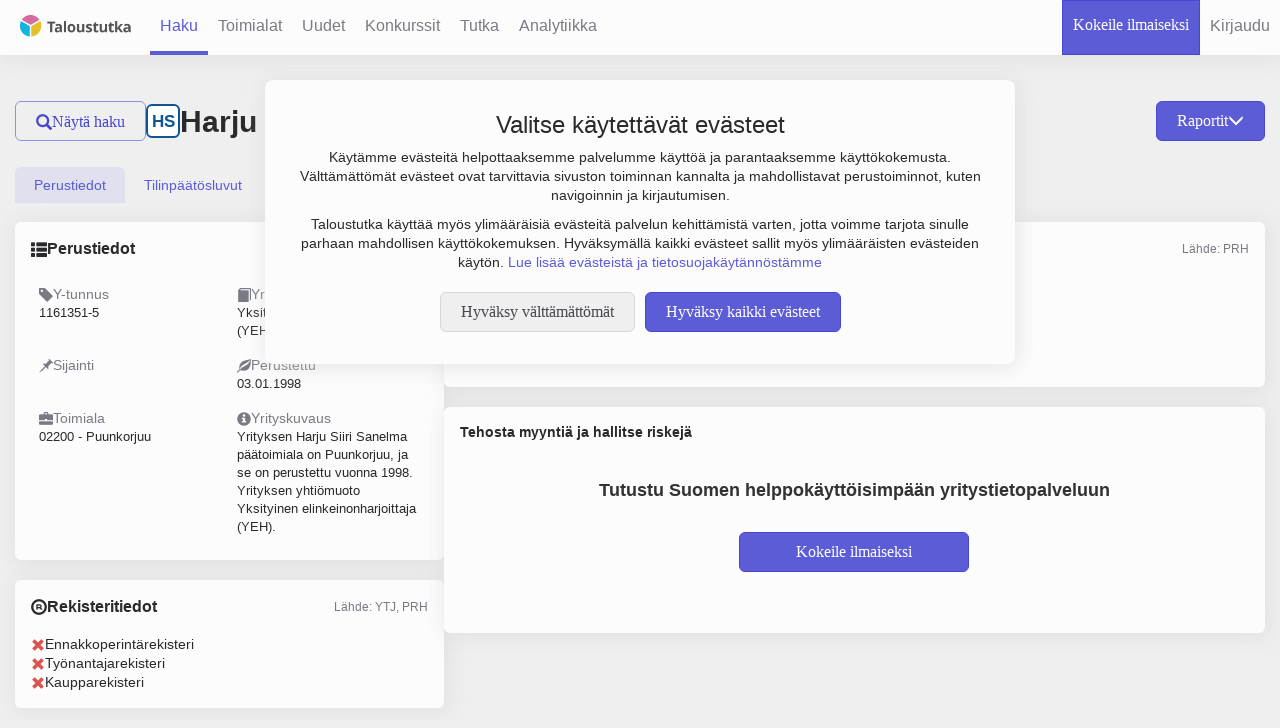

--- FILE ---
content_type: text/html; charset=UTF-8
request_url: https://www.taloustutka.fi/cookieBanner
body_size: 857
content:
<div class="cookie-banner-content">
  <div style="text-align: center;">
    <h3 style="margin: 0px 0px 10px 0px !important;">Valitse käytettävät evästeet</h3>
    <p>
      Käytämme evästeitä helpottaaksemme palvelumme käyttöä ja parantaaksemme käyttökokemusta.
      Välttämättömät evästeet ovat tarvittavia sivuston toiminnan kannalta ja mahdollistavat perustoiminnot, kuten navigoinnin ja kirjautumisen.
    </p>
    <p>
      Taloustutka käyttää myös ylimääräisiä evästeitä palvelun kehittämistä varten, jotta voimme tarjota sinulle parhaan mahdollisen käyttökokemuksen.
      Hyväksymällä kaikki evästeet sallit myös ylimääräisten evästeiden käytön.
      <a class="clickable panel-title-bold" href="https://product.taloustutka.fi/tietoa-evasteista/">
        Lue lisää evästeistä ja tietosuojakäytännöstämme
      </a>
    </p>
  </div>
  <div class="cookie-banner-button-container">
    <div class="margin-right-sm">
      
<button type="button" id="deny-cookies" 
         class="overflow-ellipsis taloustutka-clear-button
        " >
  
  Hyväksy välttämättömät
</button>

    </div>
    <div>
      

<button type="button" id="accept-cookies" 
         class="overflow-ellipsis taloustutka-button
        " >
  
  Hyväksy kaikki evästeet
</button>


    </div>
  </div>
</div>

<script>
  $("#cookie-banner").find("button").click(function() {
    $("#cookie-banner").hide();
    initHasSeenCookies($(this).attr("id"));
  });

  function initHasSeenCookies(buttonId) {
    if(buttonId == "deny-cookies") {
      $.cookie("acceptCookies", "false", {expires: 365});
    }
    if(buttonId == "accept-cookies") {
      $.cookie("acceptCookies", "true", {expires: 365});
      initGoogleCookies();
      initMicrosoftCookies();
    }
  }
</script>

--- FILE ---
content_type: text/css; charset=UTF-8
request_url: https://www.taloustutka.fi/assets//stylesheets/main.css?v=15.0.14
body_size: 59976
content:
.noUi-target,.noUi-target *{-webkit-touch-callout:none;-webkit-user-select:none;-ms-touch-action:none;-ms-user-select:none;-moz-user-select:none;-moz-box-sizing:border-box;box-sizing:border-box}.noUi-base{width:100%;height:100%;position:relative;background:#dadadc}.noUi-origin{position:absolute;right:0;top:0;left:0;bottom:0}.noUi-handle{position:relative;z-index:1}.noUi-stacking .noUi-handle{z-index:10}.noUi-stacking+.noUi-origin{*z-index:-1}.noUi-state-tap .noUi-origin{-webkit-transition:left 0.3s, top 0.3s;transition:left 0.3s, top 0.3s}.noUi-state-drag *{cursor:inherit !important}.noUi-horizontal{height:6px}.noUi-horizontal .noUi-handle{width:14px;height:14px;left:-7px;top:-4px}.noUi-horizontal.noUi-extended{padding:0 15px}.noUi-horizontal.noUi-extended .noUi-origin{right:-15px}.noUi-vertical{width:18px}.noUi-vertical .noUi-handle{width:28px;height:34px;left:-6px;top:-17px}.noUi-vertical.noUi-extended{padding:15px 0}.noUi-vertical.noUi-extended .noUi-origin{bottom:-15px}.noUi-background{background:#dadadc}.noUi-connect{background:#3FB8AF;box-shadow:inset 0 0 3px rgba(51,51,51,0.45);-webkit-transition:background 450ms;transition:background 450ms}.noUi-origin:first-child{background:#6fa73b}.noUi-origin:last-child{background:#dadadc}.noUi-target{border-radius:4px}.noUi-dragable{cursor:w-resize}.noUi-vertical .noUi-dragable{cursor:n-resize}.noUi-handle{border:1px solid #84bf4d;border-radius:16px;background:#84bf4d;cursor:default}.noUi-handle:before,.noUi-handle:after{content:"";display:none;position:absolute;height:14px;width:1px;background:#a4d76f;left:5px;top:1px}.noUi-handle:after{left:10px}.noUi-vertical .noUi-handle:before,.noUi-vertical .noUi-handle:after{width:14px;height:1px;left:6px;top:14px}.noUi-vertical .noUi-handle:after{top:17px}[disabled].noUi-connect,[disabled] .noUi-connect{background:#B8B8B8}[disabled] .noUi-handle{background:#B8B8B8;border-color:#B8B8B8;cursor:not-allowed}.noUi-state-blocked.noUi-connect,.noUi-state-blocked .noUi-connect{background:#4FDACF}.ui-draggable-handle{-ms-touch-action:none;touch-action:none}.ui-helper-hidden{display:none}.ui-helper-hidden-accessible{border:0;clip:rect(0 0 0 0);height:1px;margin:-1px;overflow:hidden;padding:0;position:absolute;width:1px}.ui-helper-reset{margin:0;padding:0;border:0;outline:0;line-height:1.3;text-decoration:none;font-size:100%;list-style:none}.ui-helper-clearfix:before,.ui-helper-clearfix:after{content:"";display:table;border-collapse:collapse}.ui-helper-clearfix:after{clear:both}.ui-helper-zfix{width:100%;height:100%;top:0;left:0;position:absolute;opacity:0;filter:Alpha(Opacity=0)}.ui-front{z-index:100}.ui-state-disabled{cursor:default !important;pointer-events:none}.ui-icon{display:inline-block;vertical-align:middle;margin-top:-.25em;position:relative;text-indent:-99999px;overflow:hidden;background-repeat:no-repeat}.ui-widget-icon-block{left:50%;margin-left:-8px;display:block}.ui-widget-overlay{position:fixed;top:0;left:0;width:100%;height:100%}.ui-resizable{position:relative}.ui-resizable-handle{position:absolute;font-size:0.1px;display:block;-ms-touch-action:none;touch-action:none}.ui-resizable-disabled .ui-resizable-handle,.ui-resizable-autohide .ui-resizable-handle{display:none}.ui-resizable-n{cursor:n-resize;height:7px;width:100%;top:-5px;left:0}.ui-resizable-s{cursor:s-resize;height:7px;width:100%;bottom:-5px;left:0}.ui-resizable-e{cursor:e-resize;width:7px;right:-5px;top:0;height:100%}.ui-resizable-w{cursor:w-resize;width:7px;left:-5px;top:0;height:100%}.ui-resizable-se{cursor:se-resize;width:12px;height:12px;right:1px;bottom:1px}.ui-resizable-sw{cursor:sw-resize;width:9px;height:9px;left:-5px;bottom:-5px}.ui-resizable-nw{cursor:nw-resize;width:9px;height:9px;left:-5px;top:-5px}.ui-resizable-ne{cursor:ne-resize;width:9px;height:9px;right:-5px;top:-5px}.ui-selectable{-ms-touch-action:none;touch-action:none}.ui-selectable-helper{position:absolute;z-index:100;border:1px dotted black}.ui-sortable-handle{-ms-touch-action:none;touch-action:none}.ui-accordion .ui-accordion-header{display:block;cursor:pointer;position:relative;margin:2px 0 0 0;padding:.5em .5em .5em .7em;font-size:100%}.ui-accordion .ui-accordion-content{padding:1em 2.2em;border-top:0;overflow:auto}.ui-autocomplete{position:absolute;top:0;left:0;cursor:default}.ui-menu{list-style:none;padding:0;margin:0;display:block;outline:0}.ui-menu .ui-menu{position:absolute}.ui-menu .ui-menu-item{margin:0;cursor:pointer;list-style-image:url("[data-uri]")}.ui-menu .ui-menu-item-wrapper{position:relative;padding:3px 1em 3px .4em}.ui-menu .ui-menu-divider{margin:5px 0;height:0;font-size:0;line-height:0;border-width:1px 0 0 0}.ui-menu .ui-state-focus,.ui-menu .ui-state-active{margin:-1px}.ui-menu-icons{position:relative}.ui-menu-icons .ui-menu-item-wrapper{padding-left:2em}.ui-menu .ui-icon{position:absolute;top:0;bottom:0;left:.2em;margin:auto 0}.ui-menu .ui-menu-icon{left:auto;right:0}.ui-button{padding:.4em 1em;display:inline-block;position:relative;line-height:normal;margin-right:.1em;cursor:pointer;vertical-align:middle;text-align:center;-webkit-user-select:none;-moz-user-select:none;-ms-user-select:none;user-select:none;overflow:visible}.ui-button,.ui-button:link,.ui-button:visited,.ui-button:hover,.ui-button:active{text-decoration:none}.ui-button-icon-only{width:2em;box-sizing:border-box;text-indent:-9999px;white-space:nowrap}input.ui-button.ui-button-icon-only{text-indent:0}.ui-button-icon-only .ui-icon{position:absolute;top:50%;left:50%;margin-top:-8px;margin-left:-8px}.ui-button.ui-icon-notext .ui-icon{padding:0;width:2.1em;height:2.1em;text-indent:-9999px;white-space:nowrap}input.ui-button.ui-icon-notext .ui-icon{width:auto;height:auto;text-indent:0;white-space:normal;padding:.4em 1em}input.ui-button::-moz-focus-inner,button.ui-button::-moz-focus-inner{border:0;padding:0}.ui-controlgroup{vertical-align:middle;display:inline-block}.ui-controlgroup>.ui-controlgroup-item{float:left;margin-left:0;margin-right:0}.ui-controlgroup>.ui-controlgroup-item:focus,.ui-controlgroup>.ui-controlgroup-item.ui-visual-focus{z-index:9999}.ui-controlgroup-vertical>.ui-controlgroup-item{display:block;float:none;width:100%;margin-top:0;margin-bottom:0;text-align:left}.ui-controlgroup-vertical .ui-controlgroup-item{box-sizing:border-box}.ui-controlgroup .ui-controlgroup-label{padding:.4em 1em}.ui-controlgroup .ui-controlgroup-label span{font-size:80%}.ui-controlgroup-horizontal .ui-controlgroup-label+.ui-controlgroup-item{border-left:none}.ui-controlgroup-vertical .ui-controlgroup-label+.ui-controlgroup-item{border-top:none}.ui-controlgroup-horizontal .ui-controlgroup-label.ui-widget-content{border-right:none}.ui-controlgroup-vertical .ui-controlgroup-label.ui-widget-content{border-bottom:none}.ui-controlgroup-vertical .ui-spinner-input{width:75%;width:calc( 100% - 2.4em)}.ui-controlgroup-vertical .ui-spinner .ui-spinner-up{border-top-style:solid}.ui-checkboxradio-label .ui-icon-background{box-shadow:inset 1px 1px 1px #ccc;border-radius:.12em;border:none}.ui-checkboxradio-radio-label .ui-icon-background{width:16px;height:16px;border-radius:1em;overflow:visible;border:none}.ui-checkboxradio-radio-label.ui-checkboxradio-checked .ui-icon,.ui-checkboxradio-radio-label.ui-checkboxradio-checked:hover .ui-icon{background-image:none;width:8px;height:8px;border-width:4px;border-style:solid}.ui-checkboxradio-disabled{pointer-events:none}.ui-datepicker{width:17em;padding:.2em .2em 0;display:none}.ui-datepicker .ui-datepicker-header{position:relative;padding:.2em 0}.ui-datepicker .ui-datepicker-prev,.ui-datepicker .ui-datepicker-next{position:absolute;top:2px;width:1.8em;height:1.8em}.ui-datepicker .ui-datepicker-prev-hover,.ui-datepicker .ui-datepicker-next-hover{top:1px}.ui-datepicker .ui-datepicker-prev{left:2px}.ui-datepicker .ui-datepicker-next{right:2px}.ui-datepicker .ui-datepicker-prev-hover{left:1px}.ui-datepicker .ui-datepicker-next-hover{right:1px}.ui-datepicker .ui-datepicker-prev span,.ui-datepicker .ui-datepicker-next span{display:block;position:absolute;left:50%;margin-left:-8px;top:50%;margin-top:-8px}.ui-datepicker .ui-datepicker-title{margin:0 2.3em;line-height:1.8em;text-align:center}.ui-datepicker .ui-datepicker-title select{font-size:1em;margin:1px 0}.ui-datepicker select.ui-datepicker-month,.ui-datepicker select.ui-datepicker-year{width:45%}.ui-datepicker table{width:100%;font-size:.9em;border-collapse:collapse;margin:0 0 .4em}.ui-datepicker th{padding:.7em .3em;text-align:center;font-weight:bold;border:0}.ui-datepicker td{border:0;padding:1px}.ui-datepicker td span,.ui-datepicker td a{display:block;padding:.2em;text-align:right;text-decoration:none}.ui-datepicker .ui-datepicker-buttonpane{background-image:none;margin:.7em 0 0 0;padding:0 .2em;border-left:0;border-right:0;border-bottom:0}.ui-datepicker .ui-datepicker-buttonpane button{float:right;margin:.5em .2em .4em;cursor:pointer;padding:.2em .6em .3em .6em;width:auto;overflow:visible}.ui-datepicker .ui-datepicker-buttonpane button.ui-datepicker-current{float:left}.ui-datepicker.ui-datepicker-multi{width:auto}.ui-datepicker-multi .ui-datepicker-group{float:left}.ui-datepicker-multi .ui-datepicker-group table{width:95%;margin:0 auto .4em}.ui-datepicker-multi-2 .ui-datepicker-group{width:50%}.ui-datepicker-multi-3 .ui-datepicker-group{width:33.3%}.ui-datepicker-multi-4 .ui-datepicker-group{width:25%}.ui-datepicker-multi .ui-datepicker-group-last .ui-datepicker-header,.ui-datepicker-multi .ui-datepicker-group-middle .ui-datepicker-header{border-left-width:0}.ui-datepicker-multi .ui-datepicker-buttonpane{clear:left}.ui-datepicker-row-break{clear:both;width:100%;font-size:0}.ui-datepicker-rtl{direction:rtl}.ui-datepicker-rtl .ui-datepicker-prev{right:2px;left:auto}.ui-datepicker-rtl .ui-datepicker-next{left:2px;right:auto}.ui-datepicker-rtl .ui-datepicker-prev:hover{right:1px;left:auto}.ui-datepicker-rtl .ui-datepicker-next:hover{left:1px;right:auto}.ui-datepicker-rtl .ui-datepicker-buttonpane{clear:right}.ui-datepicker-rtl .ui-datepicker-buttonpane button{float:left}.ui-datepicker-rtl .ui-datepicker-buttonpane button.ui-datepicker-current,.ui-datepicker-rtl .ui-datepicker-group{float:right}.ui-datepicker-rtl .ui-datepicker-group-last .ui-datepicker-header,.ui-datepicker-rtl .ui-datepicker-group-middle .ui-datepicker-header{border-right-width:0;border-left-width:1px}.ui-datepicker .ui-icon{display:block;text-indent:-99999px;overflow:hidden;background-repeat:no-repeat;left:.5em;top:.3em}.ui-dialog{position:absolute;top:0;left:0;padding:.2em;outline:0}.ui-dialog .ui-dialog-titlebar{padding:.4em 1em;position:relative}.ui-dialog .ui-dialog-title{float:left;margin:.1em 0;white-space:nowrap;width:90%;overflow:hidden;text-overflow:ellipsis}.ui-dialog .ui-dialog-titlebar-close{position:absolute;right:.3em;top:50%;width:20px;margin:-10px 0 0 0;padding:1px;height:20px}.ui-dialog .ui-dialog-content{position:relative;border:0;padding:.5em 1em;background:none;overflow:auto}.ui-dialog .ui-dialog-buttonpane{text-align:left;border-width:1px 0 0 0;background-image:none;margin-top:.5em;padding:.3em 1em .5em .4em}.ui-dialog .ui-dialog-buttonpane .ui-dialog-buttonset{float:right}.ui-dialog .ui-dialog-buttonpane button{margin:.5em .4em .5em 0;cursor:pointer}.ui-dialog .ui-resizable-n{height:2px;top:0}.ui-dialog .ui-resizable-e{width:2px;right:0}.ui-dialog .ui-resizable-s{height:2px;bottom:0}.ui-dialog .ui-resizable-w{width:2px;left:0}.ui-dialog .ui-resizable-se,.ui-dialog .ui-resizable-sw,.ui-dialog .ui-resizable-ne,.ui-dialog .ui-resizable-nw{width:7px;height:7px}.ui-dialog .ui-resizable-se{right:0;bottom:0}.ui-dialog .ui-resizable-sw{left:0;bottom:0}.ui-dialog .ui-resizable-ne{right:0;top:0}.ui-dialog .ui-resizable-nw{left:0;top:0}.ui-draggable .ui-dialog-titlebar{cursor:move}.ui-progressbar{height:2em;text-align:left;overflow:hidden}.ui-progressbar .ui-progressbar-value{margin:-1px;height:100%}.ui-progressbar .ui-progressbar-overlay{background:url("[data-uri]");height:100%;filter:alpha(opacity=25);opacity:0.25}.ui-progressbar-indeterminate .ui-progressbar-value{background-image:none}.ui-selectmenu-menu{padding:0;margin:0;position:absolute;top:0;left:0;display:none}.ui-selectmenu-menu .ui-menu{overflow:auto;overflow-x:hidden;padding-bottom:1px}.ui-selectmenu-menu .ui-menu .ui-selectmenu-optgroup{font-size:1em;font-weight:bold;line-height:1.5;padding:2px 0.4em;margin:0.5em 0 0 0;height:auto;border:0}.ui-selectmenu-open{display:block}.ui-selectmenu-text{display:block;margin-right:20px;overflow:hidden;text-overflow:ellipsis}.ui-selectmenu-button.ui-button{text-align:left;white-space:nowrap;width:14em}.ui-selectmenu-icon.ui-icon{float:right;margin-top:0}.ui-slider{position:relative;text-align:left}.ui-slider .ui-slider-handle{position:absolute;z-index:2;width:1.2em;height:1.2em;cursor:default;-ms-touch-action:none;touch-action:none}.ui-slider .ui-slider-range{position:absolute;z-index:1;font-size:.7em;display:block;border:0;background-position:0 0}.ui-slider.ui-state-disabled .ui-slider-handle,.ui-slider.ui-state-disabled .ui-slider-range{filter:inherit}.ui-slider-horizontal{height:.8em}.ui-slider-horizontal .ui-slider-handle{top:-.3em;margin-left:-.6em}.ui-slider-horizontal .ui-slider-range{top:0;height:100%}.ui-slider-horizontal .ui-slider-range-min{left:0}.ui-slider-horizontal .ui-slider-range-max{right:0}.ui-slider-vertical{width:.8em;height:100px}.ui-slider-vertical .ui-slider-handle{left:-.3em;margin-left:0;margin-bottom:-.6em}.ui-slider-vertical .ui-slider-range{left:0;width:100%}.ui-slider-vertical .ui-slider-range-min{bottom:0}.ui-slider-vertical .ui-slider-range-max{top:0}.ui-spinner{position:relative;display:inline-block;overflow:hidden;padding:0;vertical-align:middle}.ui-spinner-input{border:none;background:none;color:inherit;padding:.222em 0;margin:.2em 0;vertical-align:middle;margin-left:.4em;margin-right:2em}.ui-spinner-button{width:1.6em;height:50%;font-size:.5em;padding:0;margin:0;text-align:center;position:absolute;cursor:default;display:block;overflow:hidden;right:0}.ui-spinner a.ui-spinner-button{border-top-style:none;border-bottom-style:none;border-right-style:none}.ui-spinner-up{top:0}.ui-spinner-down{bottom:0}.ui-tabs{position:relative;padding:.2em}.ui-tabs .ui-tabs-nav{margin:0;padding:.2em .2em 0}.ui-tabs .ui-tabs-nav li{list-style:none;float:left;position:relative;top:0;margin:1px .2em 0 0;border-bottom-width:0;padding:0;white-space:nowrap}.ui-tabs .ui-tabs-nav .ui-tabs-anchor{float:left;padding:.5em 1em;text-decoration:none}.ui-tabs .ui-tabs-nav li.ui-tabs-active{margin-bottom:-1px;padding-bottom:1px}.ui-tabs .ui-tabs-nav li.ui-tabs-active .ui-tabs-anchor,.ui-tabs .ui-tabs-nav li.ui-state-disabled .ui-tabs-anchor,.ui-tabs .ui-tabs-nav li.ui-tabs-loading .ui-tabs-anchor{cursor:text}.ui-tabs-collapsible .ui-tabs-nav li.ui-tabs-active .ui-tabs-anchor{cursor:pointer}.ui-tabs .ui-tabs-panel{display:block;border-width:0;padding:1em 1.4em;background:none}.ui-tooltip{padding:8px;position:absolute;z-index:9999;max-width:300px}body .ui-tooltip{border-width:2px}.ui-widget{font-family:Arial,Helvetica,sans-serif;font-size:1em}.ui-widget .ui-widget{font-size:1em}.ui-widget input,.ui-widget select,.ui-widget textarea,.ui-widget button{font-family:Arial,Helvetica,sans-serif;font-size:1em}.ui-widget.ui-widget-content{border:1px solid #c5c5c5}.ui-widget-content{border:1px solid #dddddd;background:#ffffff;color:#333333}.ui-widget-content a{color:#333333}.ui-widget-header{border:1px solid #dddddd;background:#e9e9e9;color:#333333;font-weight:bold}.ui-widget-header a{color:#333333}.ui-state-default,.ui-widget-content .ui-state-default,.ui-widget-header .ui-state-default,.ui-button,html .ui-button.ui-state-disabled:hover,html .ui-button.ui-state-disabled:active{border:1px solid #c5c5c5;background:#f6f6f6;font-weight:normal;color:#454545}.ui-state-default a,.ui-state-default a:link,.ui-state-default a:visited,a.ui-button,a:link.ui-button,a:visited.ui-button,.ui-button{color:#454545;text-decoration:none}.ui-state-hover,.ui-widget-content .ui-state-hover,.ui-widget-header .ui-state-hover,.ui-state-focus,.ui-widget-content .ui-state-focus,.ui-widget-header .ui-state-focus,.ui-button:hover,.ui-button:focus{border:1px solid #cccccc;background:#ededed;font-weight:normal;color:#2b2b2b}.ui-state-hover a,.ui-state-hover a:hover,.ui-state-hover a:link,.ui-state-hover a:visited,.ui-state-focus a,.ui-state-focus a:hover,.ui-state-focus a:link,.ui-state-focus a:visited,a.ui-button:hover,a.ui-button:focus{color:#2b2b2b;text-decoration:none}.ui-visual-focus{box-shadow:0 0 3px 1px #5e9ed6}.ui-state-active,.ui-widget-content .ui-state-active,.ui-widget-header .ui-state-active,a.ui-button:active,.ui-button:active,.ui-button.ui-state-active:hover{border:1px solid #003eff;background:#007fff;font-weight:normal;color:#ffffff}.ui-icon-background,.ui-state-active .ui-icon-background{border:#003eff;background-color:#ffffff}.ui-state-active a,.ui-state-active a:link,.ui-state-active a:visited{color:#ffffff;text-decoration:none}.ui-state-highlight,.ui-widget-content .ui-state-highlight,.ui-widget-header .ui-state-highlight{border:1px solid #dad55e;background:#fffa90;color:#777620}.ui-state-checked{border:1px solid #dad55e;background:#fffa90}.ui-state-highlight a,.ui-widget-content .ui-state-highlight a,.ui-widget-header .ui-state-highlight a{color:#777620}.ui-state-error,.ui-widget-content .ui-state-error,.ui-widget-header .ui-state-error{border:1px solid #f1a899;background:#fddfdf;color:#5f3f3f}.ui-state-error a,.ui-widget-content .ui-state-error a,.ui-widget-header .ui-state-error a{color:#5f3f3f}.ui-state-error-text,.ui-widget-content .ui-state-error-text,.ui-widget-header .ui-state-error-text{color:#5f3f3f}.ui-priority-primary,.ui-widget-content .ui-priority-primary,.ui-widget-header .ui-priority-primary{font-weight:bold}.ui-priority-secondary,.ui-widget-content .ui-priority-secondary,.ui-widget-header .ui-priority-secondary{opacity:.7;filter:Alpha(Opacity=70);font-weight:normal}.ui-state-disabled,.ui-widget-content .ui-state-disabled,.ui-widget-header .ui-state-disabled{opacity:.35;filter:Alpha(Opacity=35);background-image:none}.ui-state-disabled .ui-icon{filter:Alpha(Opacity=35)}.ui-icon{width:16px;height:16px}.ui-icon,.ui-widget-content .ui-icon{background-image:url("/assets/javascripts/lib/jquery-ui-1.12.1/images/ui-icons_444444_256x240.png")}.ui-widget-header .ui-icon{background-image:url("/assets/javascripts/lib/jquery-ui-1.12.1/images/ui-icons_444444_256x240.png")}.ui-state-hover .ui-icon,.ui-state-focus .ui-icon,.ui-button:hover .ui-icon,.ui-button:focus .ui-icon{background-image:url("/assets/javascripts/lib/jquery-ui-1.12.1/images/ui-icons_555555_256x240.png")}.ui-state-active .ui-icon,.ui-button:active .ui-icon{background-image:url("/assets/javascripts/lib/jquery-ui-1.12.1/images/ui-icons_ffffff_256x240.png")}.ui-state-highlight .ui-icon,.ui-button .ui-state-highlight.ui-icon{background-image:url("/assets/javascripts/lib/jquery-ui-1.12.1/images/ui-icons_777620_256x240.png")}.ui-state-error .ui-icon,.ui-state-error-text .ui-icon{background-image:url("/assets/javascripts/lib/jquery-ui-1.12.1/images/ui-icons_cc0000_256x240.png")}.ui-button .ui-icon{background-image:url("/assets/javascripts/lib/jquery-ui-1.12.1/images/ui-icons_777777_256x240.png")}.ui-icon-blank{background-position:16px 16px}.ui-icon-caret-1-n{background-position:0 0}.ui-icon-caret-1-ne{background-position:-16px 0}.ui-icon-caret-1-e{background-position:-32px 0}.ui-icon-caret-1-se{background-position:-48px 0}.ui-icon-caret-1-s{background-position:-65px 0}.ui-icon-caret-1-sw{background-position:-80px 0}.ui-icon-caret-1-w{background-position:-96px 0}.ui-icon-caret-1-nw{background-position:-112px 0}.ui-icon-caret-2-n-s{background-position:-128px 0}.ui-icon-caret-2-e-w{background-position:-144px 0}.ui-icon-triangle-1-n{background-position:0 -16px}.ui-icon-triangle-1-ne{background-position:-16px -16px}.ui-icon-triangle-1-e{background-position:-32px -16px}.ui-icon-triangle-1-se{background-position:-48px -16px}.ui-icon-triangle-1-s{background-position:-65px -16px}.ui-icon-triangle-1-sw{background-position:-80px -16px}.ui-icon-triangle-1-w{background-position:-96px -16px}.ui-icon-triangle-1-nw{background-position:-112px -16px}.ui-icon-triangle-2-n-s{background-position:-128px -16px}.ui-icon-triangle-2-e-w{background-position:-144px -16px}.ui-icon-arrow-1-n{background-position:0 -32px}.ui-icon-arrow-1-ne{background-position:-16px -32px}.ui-icon-arrow-1-e{background-position:-32px -32px}.ui-icon-arrow-1-se{background-position:-48px -32px}.ui-icon-arrow-1-s{background-position:-65px -32px}.ui-icon-arrow-1-sw{background-position:-80px -32px}.ui-icon-arrow-1-w{background-position:-96px -32px}.ui-icon-arrow-1-nw{background-position:-112px -32px}.ui-icon-arrow-2-n-s{background-position:-128px -32px}.ui-icon-arrow-2-ne-sw{background-position:-144px -32px}.ui-icon-arrow-2-e-w{background-position:-160px -32px}.ui-icon-arrow-2-se-nw{background-position:-176px -32px}.ui-icon-arrowstop-1-n{background-position:-192px -32px}.ui-icon-arrowstop-1-e{background-position:-208px -32px}.ui-icon-arrowstop-1-s{background-position:-224px -32px}.ui-icon-arrowstop-1-w{background-position:-240px -32px}.ui-icon-arrowthick-1-n{background-position:1px -48px}.ui-icon-arrowthick-1-ne{background-position:-16px -48px}.ui-icon-arrowthick-1-e{background-position:-32px -48px}.ui-icon-arrowthick-1-se{background-position:-48px -48px}.ui-icon-arrowthick-1-s{background-position:-64px -48px}.ui-icon-arrowthick-1-sw{background-position:-80px -48px}.ui-icon-arrowthick-1-w{background-position:-96px -48px}.ui-icon-arrowthick-1-nw{background-position:-112px -48px}.ui-icon-arrowthick-2-n-s{background-position:-128px -48px}.ui-icon-arrowthick-2-ne-sw{background-position:-144px -48px}.ui-icon-arrowthick-2-e-w{background-position:-160px -48px}.ui-icon-arrowthick-2-se-nw{background-position:-176px -48px}.ui-icon-arrowthickstop-1-n{background-position:-192px -48px}.ui-icon-arrowthickstop-1-e{background-position:-208px -48px}.ui-icon-arrowthickstop-1-s{background-position:-224px -48px}.ui-icon-arrowthickstop-1-w{background-position:-240px -48px}.ui-icon-arrowreturnthick-1-w{background-position:0 -64px}.ui-icon-arrowreturnthick-1-n{background-position:-16px -64px}.ui-icon-arrowreturnthick-1-e{background-position:-32px -64px}.ui-icon-arrowreturnthick-1-s{background-position:-48px -64px}.ui-icon-arrowreturn-1-w{background-position:-64px -64px}.ui-icon-arrowreturn-1-n{background-position:-80px -64px}.ui-icon-arrowreturn-1-e{background-position:-96px -64px}.ui-icon-arrowreturn-1-s{background-position:-112px -64px}.ui-icon-arrowrefresh-1-w{background-position:-128px -64px}.ui-icon-arrowrefresh-1-n{background-position:-144px -64px}.ui-icon-arrowrefresh-1-e{background-position:-160px -64px}.ui-icon-arrowrefresh-1-s{background-position:-176px -64px}.ui-icon-arrow-4{background-position:0 -80px}.ui-icon-arrow-4-diag{background-position:-16px -80px}.ui-icon-extlink{background-position:-32px -80px}.ui-icon-newwin{background-position:-48px -80px}.ui-icon-refresh{background-position:-64px -80px}.ui-icon-shuffle{background-position:-80px -80px}.ui-icon-transfer-e-w{background-position:-96px -80px}.ui-icon-transferthick-e-w{background-position:-112px -80px}.ui-icon-folder-collapsed{background-position:0 -96px}.ui-icon-folder-open{background-position:-16px -96px}.ui-icon-document{background-position:-32px -96px}.ui-icon-document-b{background-position:-48px -96px}.ui-icon-note{background-position:-64px -96px}.ui-icon-mail-closed{background-position:-80px -96px}.ui-icon-mail-open{background-position:-96px -96px}.ui-icon-suitcase{background-position:-112px -96px}.ui-icon-comment{background-position:-128px -96px}.ui-icon-person{background-position:-144px -96px}.ui-icon-print{background-position:-160px -96px}.ui-icon-trash{background-position:-176px -96px}.ui-icon-locked{background-position:-192px -96px}.ui-icon-unlocked{background-position:-208px -96px}.ui-icon-bookmark{background-position:-224px -96px}.ui-icon-tag{background-position:-240px -96px}.ui-icon-home{background-position:0 -112px}.ui-icon-flag{background-position:-16px -112px}.ui-icon-calendar{background-position:-32px -112px}.ui-icon-cart{background-position:-48px -112px}.ui-icon-pencil{background-position:-64px -112px}.ui-icon-clock{background-position:-80px -112px}.ui-icon-disk{background-position:-96px -112px}.ui-icon-calculator{background-position:-112px -112px}.ui-icon-zoomin{background-position:-128px -112px}.ui-icon-zoomout{background-position:-144px -112px}.ui-icon-search{background-position:-160px -112px}.ui-icon-wrench{background-position:-176px -112px}.ui-icon-gear{background-position:-192px -112px}.ui-icon-heart{background-position:-208px -112px}.ui-icon-star{background-position:-224px -112px}.ui-icon-link{background-position:-240px -112px}.ui-icon-cancel{background-position:0 -128px}.ui-icon-plus{background-position:-16px -128px}.ui-icon-plusthick{background-position:-32px -128px}.ui-icon-minus{background-position:-48px -128px}.ui-icon-minusthick{background-position:-64px -128px}.ui-icon-close{background-position:-80px -128px}.ui-icon-closethick{background-position:-96px -128px}.ui-icon-key{background-position:-112px -128px}.ui-icon-lightbulb{background-position:-128px -128px}.ui-icon-scissors{background-position:-144px -128px}.ui-icon-clipboard{background-position:-160px -128px}.ui-icon-copy{background-position:-176px -128px}.ui-icon-contact{background-position:-192px -128px}.ui-icon-image{background-position:-208px -128px}.ui-icon-video{background-position:-224px -128px}.ui-icon-script{background-position:-240px -128px}.ui-icon-alert{background-position:0 -144px}.ui-icon-info{background-position:-16px -144px}.ui-icon-notice{background-position:-32px -144px}.ui-icon-help{background-position:-48px -144px}.ui-icon-check{background-position:-64px -144px}.ui-icon-bullet{background-position:-80px -144px}.ui-icon-radio-on{background-position:-96px -144px}.ui-icon-radio-off{background-position:-112px -144px}.ui-icon-pin-w{background-position:-128px -144px}.ui-icon-pin-s{background-position:-144px -144px}.ui-icon-play{background-position:0 -160px}.ui-icon-pause{background-position:-16px -160px}.ui-icon-seek-next{background-position:-32px -160px}.ui-icon-seek-prev{background-position:-48px -160px}.ui-icon-seek-end{background-position:-64px -160px}.ui-icon-seek-start{background-position:-80px -160px}.ui-icon-seek-first{background-position:-80px -160px}.ui-icon-stop{background-position:-96px -160px}.ui-icon-eject{background-position:-112px -160px}.ui-icon-volume-off{background-position:-128px -160px}.ui-icon-volume-on{background-position:-144px -160px}.ui-icon-power{background-position:0 -176px}.ui-icon-signal-diag{background-position:-16px -176px}.ui-icon-signal{background-position:-32px -176px}.ui-icon-battery-0{background-position:-48px -176px}.ui-icon-battery-1{background-position:-64px -176px}.ui-icon-battery-2{background-position:-80px -176px}.ui-icon-battery-3{background-position:-96px -176px}.ui-icon-circle-plus{background-position:0 -192px}.ui-icon-circle-minus{background-position:-16px -192px}.ui-icon-circle-close{background-position:-32px -192px}.ui-icon-circle-triangle-e{background-position:-48px -192px}.ui-icon-circle-triangle-s{background-position:-64px -192px}.ui-icon-circle-triangle-w{background-position:-80px -192px}.ui-icon-circle-triangle-n{background-position:-96px -192px}.ui-icon-circle-arrow-e{background-position:-112px -192px}.ui-icon-circle-arrow-s{background-position:-128px -192px}.ui-icon-circle-arrow-w{background-position:-144px -192px}.ui-icon-circle-arrow-n{background-position:-160px -192px}.ui-icon-circle-zoomin{background-position:-176px -192px}.ui-icon-circle-zoomout{background-position:-192px -192px}.ui-icon-circle-check{background-position:-208px -192px}.ui-icon-circlesmall-plus{background-position:0 -208px}.ui-icon-circlesmall-minus{background-position:-16px -208px}.ui-icon-circlesmall-close{background-position:-32px -208px}.ui-icon-squaresmall-plus{background-position:-48px -208px}.ui-icon-squaresmall-minus{background-position:-64px -208px}.ui-icon-squaresmall-close{background-position:-80px -208px}.ui-icon-grip-dotted-vertical{background-position:0 -224px}.ui-icon-grip-dotted-horizontal{background-position:-16px -224px}.ui-icon-grip-solid-vertical{background-position:-32px -224px}.ui-icon-grip-solid-horizontal{background-position:-48px -224px}.ui-icon-gripsmall-diagonal-se{background-position:-64px -224px}.ui-icon-grip-diagonal-se{background-position:-80px -224px}.ui-corner-all,.ui-corner-top,.ui-corner-left,.ui-corner-tl{border-top-left-radius:3px}.ui-corner-all,.ui-corner-top,.ui-corner-right,.ui-corner-tr{border-top-right-radius:3px}.ui-corner-all,.ui-corner-bottom,.ui-corner-left,.ui-corner-bl{border-bottom-left-radius:3px}.ui-corner-all,.ui-corner-bottom,.ui-corner-right,.ui-corner-br{border-bottom-right-radius:3px}.ui-widget-overlay{background:#aaaaaa;opacity:.3;filter:Alpha(Opacity=30)}.ui-widget-shadow{-webkit-box-shadow:0px 0px 5px #666666;box-shadow:0px 0px 5px #666666}.easy-autocomplete{position:relative}.easy-autocomplete input{border-color:#ccc;border-radius:4px;border-style:solid;border-width:1px;box-shadow:0 1px 2px rgba(0,0,0,0.1) inset;color:#555;float:none;padding:6px 12px}.easy-autocomplete input:hover,.easy-autocomplete input:focus{box-shadow:none}.easy-autocomplete a{display:block}.easy-autocomplete.eac-blue-light input:hover,.easy-autocomplete.eac-blue-light input:focus{border-color:#66afe9;box-shadow:0 1px 1px rgba(0,0,0,0.075) inset,0 0 8px rgba(102,175,233,0.6)}.easy-autocomplete.eac-blue-light ul{border-color:#66afe9;box-shadow:0 1px 1px rgba(0,0,0,0.075) inset,0 0 8px rgba(102,175,233,0.6)}.easy-autocomplete.eac-blue-light ul li,.easy-autocomplete.eac-blue-light ul .eac-category{border-color:#66afe9}.easy-autocomplete.eac-blue-light ul li.selected,.easy-autocomplete.eac-blue-light ul .eac-category.selected{background-color:#ecf5fc}.easy-autocomplete.eac-green-light input:hover,.easy-autocomplete.eac-green-light input:focus{border-color:#41DB00;box-shadow:0 1px 1px rgba(0,0,0,0.075) inset,0 0 8px rgba(146,237,107,0.6)}.easy-autocomplete.eac-green-light ul{border-color:#41DB00;box-shadow:0 1px 1px rgba(0,0,0,0.075) inset,0 0 8px rgba(146,237,107,0.6)}.easy-autocomplete.eac-green-light ul li,.easy-autocomplete.eac-green-light ul .eac-category{border-color:#41DB00}.easy-autocomplete.eac-green-light ul li.selected,.easy-autocomplete.eac-green-light ul .eac-category.selected{background-color:#9eff75}.easy-autocomplete.eac-red-light input:hover,.easy-autocomplete.eac-red-light input:focus{border-color:#ff5b5b;box-shadow:0 1px 1px rgba(0,0,0,0.075) inset,0 0 8px rgba(255,90,90,0.6)}.easy-autocomplete.eac-red-light ul{border-color:#ff5b5b;box-shadow:0 1px 1px rgba(0,0,0,0.075) inset,0 0 8px rgba(255,90,90,0.6)}.easy-autocomplete.eac-red-light ul li,.easy-autocomplete.eac-red-light ul .eac-category{border-color:#ff5b5b}.easy-autocomplete.eac-red-light ul li.selected,.easy-autocomplete.eac-red-light ul .eac-category.selected{background-color:#ff8e8e}.easy-autocomplete.eac-yellow-light input:hover,.easy-autocomplete.eac-yellow-light input:focus{border-color:#ffdb00;box-shadow:0 1px 1px rgba(0,0,0,0.075) inset,0 0 8px rgba(255,231,84,0.6)}.easy-autocomplete.eac-yellow-light ul{border-color:#ffdb00;box-shadow:0 1px 1px rgba(0,0,0,0.075) inset,0 0 8px rgba(255,231,84,0.6)}.easy-autocomplete.eac-yellow-light ul li,.easy-autocomplete.eac-yellow-light ul .eac-category{border-color:#ffdb00}.easy-autocomplete.eac-yellow-light ul li.selected,.easy-autocomplete.eac-yellow-light ul .eac-category.selected{background-color:#ffe233}.easy-autocomplete.eac-dark-light input:hover,.easy-autocomplete.eac-dark-light input:focus{border-color:#333;box-shadow:0 1px 1px rgba(0,0,0,0.075) inset,0 0 8px rgba(55,55,55,0.6)}.easy-autocomplete.eac-dark-light ul{border-color:#333;box-shadow:0 1px 1px rgba(0,0,0,0.075) inset,0 0 8px rgba(55,55,55,0.6)}.easy-autocomplete.eac-dark-light ul li,.easy-autocomplete.eac-dark-light ul .eac-category{border-color:#333}.easy-autocomplete.eac-dark-light ul li.selected,.easy-autocomplete.eac-dark-light ul .eac-category.selected{background-color:#4d4d4d;color:#fff}.easy-autocomplete.eac-dark{color:#fff}.easy-autocomplete.eac-dark input{background-color:#404040;border-radius:4px;box-shadow:0;color:#f6f6f6}.easy-autocomplete.eac-dark input:hover,.easy-autocomplete.eac-dark input:focus{border-color:#333;box-shadow:0}.easy-autocomplete.eac-dark ul{border-color:#333}.easy-autocomplete.eac-dark ul li,.easy-autocomplete.eac-dark ul .eac-category{background-color:#404040;border-color:#333}.easy-autocomplete.eac-dark ul li.selected,.easy-autocomplete.eac-dark ul .eac-category.selected{background-color:#737373;color:#f6f6f6}.easy-autocomplete.eac-dark-glass{color:#fff}.easy-autocomplete.eac-dark-glass input{background-color:rgba(0,0,0,0.8);border-radius:4px;box-shadow:0;color:#f6f6f6}.easy-autocomplete.eac-dark-glass input:hover,.easy-autocomplete.eac-dark-glass input:focus{border-color:rgba(0,0,0,0.8);box-shadow:0}.easy-autocomplete.eac-dark-glass ul{border-color:rgba(0,0,0,0.8)}.easy-autocomplete.eac-dark-glass ul li,.easy-autocomplete.eac-dark-glass ul .eac-category{background-color:rgba(0,0,0,0.8);border-color:rgba(0,0,0,0.8)}.easy-autocomplete.eac-dark-glass ul li.selected,.easy-autocomplete.eac-dark-glass ul .eac-category.selected{background-color:rgba(64,64,64,0.8);color:#f6f6f6}.easy-autocomplete.eac-dark-glass ul li:last-child,.easy-autocomplete.eac-dark-glass ul .eac-category:last-child{border-radius:0 0 4px 4px}.easy-autocomplete.eac-blue{color:#fff}.easy-autocomplete.eac-blue input{background-color:#6d9ed1;border-radius:4px;box-shadow:0;color:#f6f6f6}.easy-autocomplete.eac-blue input::-webkit-input-placeholder{color:#f6f6f6}.easy-autocomplete.eac-blue input:-moz-placeholder{color:#f6f6f6}.easy-autocomplete.eac-blue input::-moz-placeholder{color:#f6f6f6}.easy-autocomplete.eac-blue input:-ms-input-placeholder{color:#f6f6f6}.easy-autocomplete.eac-blue input:hover,.easy-autocomplete.eac-blue input:focus{border-color:#5A91CB;box-shadow:0}.easy-autocomplete.eac-blue ul{border-color:#5A91CB}.easy-autocomplete.eac-blue ul li,.easy-autocomplete.eac-blue ul .eac-category{background-color:#6d9ed1;border-color:#5A91CB}.easy-autocomplete.eac-blue ul li.selected,.easy-autocomplete.eac-blue ul .eac-category.selected{background-color:#94b8dd;color:#f6f6f6}.easy-autocomplete.eac-yellow{color:#333}.easy-autocomplete.eac-yellow input{background-color:#ffdb7e;border-color:#333;border-radius:4px;box-shadow:0;color:#333}.easy-autocomplete.eac-yellow input:hover,.easy-autocomplete.eac-yellow input:focus{border-color:#333;box-shadow:0}.easy-autocomplete.eac-yellow ul{border-color:#333}.easy-autocomplete.eac-yellow ul li,.easy-autocomplete.eac-yellow ul .eac-category{background-color:#ffdb7e;border-color:#333}.easy-autocomplete.eac-yellow ul li.selected,.easy-autocomplete.eac-yellow ul .eac-category.selected{background-color:#ffe9b1;color:#333}.easy-autocomplete.eac-purple{color:#333}.easy-autocomplete.eac-purple input{background-color:#d6d1e7;border-color:#b8afd5;box-shadow:0;color:#333}.easy-autocomplete.eac-purple input:hover,.easy-autocomplete.eac-purple input:focus{border-color:#333;box-shadow:0}.easy-autocomplete.eac-purple ul{border-color:#333}.easy-autocomplete.eac-purple ul li,.easy-autocomplete.eac-purple ul .eac-category{background-color:#d6d1e7;border-color:#333}.easy-autocomplete.eac-purple ul li.selected,.easy-autocomplete.eac-purple ul .eac-category.selected{background-color:#ebe8f3;color:#333}.easy-autocomplete.eac-bootstrap input{border-color:#ccc;border-radius:4px;border-style:solid;border-width:1px;color:#555;padding:6px 12px}.easy-autocomplete-container{left:0;position:absolute;width:100%;z-index:2}.easy-autocomplete-container ul{background:none repeat scroll 0 0 #ffffff;border-top:1px dotted #ccc;display:none;margin-top:0;padding-bottom:0;padding-left:0;position:relative;top:-1px}.easy-autocomplete-container ul li,.easy-autocomplete-container ul .eac-category{background:inherit;border-color:#ccc;border-image:none;border-style:solid;border-width:0 1px;display:block;font-size:14px;font-weight:normal;padding:4px 12px}.easy-autocomplete-container ul li:last-child{border-radius:0 0 2px 2px;border-width:0 1px 1px}.easy-autocomplete-container ul li.selected{background:none repeat scroll 0 0 #ebebeb;cursor:pointer}.easy-autocomplete-container ul li.selected div{font-weight:normal}.easy-autocomplete-container ul li div{display:block;font-weight:normal;word-break:break-all}.easy-autocomplete-container ul li b{font-weight:bold}.easy-autocomplete-container ul .eac-category{font-color:#aaa;font-style:italic}.eac-description .eac-item span{color:#aaa;font-style:italic;font-size:0.9em}.eac-icon-left .eac-item img{margin-right:4px;max-height:30px}.eac-icon-right .eac-item{margin-top:8px;min-height:24px;position:relative}.eac-icon-right .eac-item img{margin-left:4px;max-height:30px;position:absolute;right:-4px;top:-8px}table.dataTable{width:100%;margin:0 auto;clear:both;border-collapse:separate;border-spacing:0}table.dataTable thead th,table.dataTable tfoot th{font-weight:bold}table.dataTable thead th,table.dataTable thead td{padding:10px 18px;border-bottom:1px solid #111}table.dataTable thead th:active,table.dataTable thead td:active{outline:none}table.dataTable tfoot th,table.dataTable tfoot td{padding:10px 18px 6px 18px;border-top:1px solid #111}table.dataTable thead .sorting,table.dataTable thead .sorting_asc,table.dataTable thead .sorting_desc{cursor:pointer;*cursor:hand}table.dataTable thead .sorting,table.dataTable thead .sorting_asc,table.dataTable thead .sorting_desc,table.dataTable thead .sorting_asc_disabled,table.dataTable thead .sorting_desc_disabled{background-repeat:no-repeat;background-position:center right}table.dataTable thead .sorting{background-image:url("../images/sort_both.png")}table.dataTable thead .sorting_asc{background-image:url("../images/sort_asc.png")}table.dataTable thead .sorting_desc{background-image:url("../images/sort_desc.png")}table.dataTable thead .sorting_asc_disabled{background-image:url("../images/sort_asc_disabled.png")}table.dataTable thead .sorting_desc_disabled{background-image:url("../images/sort_desc_disabled.png")}table.dataTable tbody tr{background-color:#ffffff}table.dataTable tbody tr.selected{background-color:#B0BED9}table.dataTable tbody th,table.dataTable tbody td{padding:8px 10px}table.dataTable.row-border tbody th,table.dataTable.row-border tbody td,table.dataTable.display tbody th,table.dataTable.display tbody td{border-top:1px solid #ddd}table.dataTable.row-border tbody tr:first-child th,table.dataTable.row-border tbody tr:first-child td,table.dataTable.display tbody tr:first-child th,table.dataTable.display tbody tr:first-child td{border-top:none}table.dataTable.cell-border tbody th,table.dataTable.cell-border tbody td{border-top:1px solid #ddd;border-right:1px solid #ddd}table.dataTable.cell-border tbody tr th:first-child,table.dataTable.cell-border tbody tr td:first-child{border-left:1px solid #ddd}table.dataTable.cell-border tbody tr:first-child th,table.dataTable.cell-border tbody tr:first-child td{border-top:none}table.dataTable.stripe tbody tr.odd,table.dataTable.display tbody tr.odd{background-color:#f9f9f9}table.dataTable.stripe tbody tr.odd.selected,table.dataTable.display tbody tr.odd.selected{background-color:#acbad4}table.dataTable.hover tbody tr:hover,table.dataTable.display tbody tr:hover{background-color:#f6f6f6}table.dataTable.hover tbody tr:hover.selected,table.dataTable.display tbody tr:hover.selected{background-color:#aab7d1}table.dataTable.order-column tbody tr>.sorting_1,table.dataTable.order-column tbody tr>.sorting_2,table.dataTable.order-column tbody tr>.sorting_3,table.dataTable.display tbody tr>.sorting_1,table.dataTable.display tbody tr>.sorting_2,table.dataTable.display tbody tr>.sorting_3{background-color:#fafafa}table.dataTable.order-column tbody tr.selected>.sorting_1,table.dataTable.order-column tbody tr.selected>.sorting_2,table.dataTable.order-column tbody tr.selected>.sorting_3,table.dataTable.display tbody tr.selected>.sorting_1,table.dataTable.display tbody tr.selected>.sorting_2,table.dataTable.display tbody tr.selected>.sorting_3{background-color:#acbad5}table.dataTable.display tbody tr.odd>.sorting_1,table.dataTable.order-column.stripe tbody tr.odd>.sorting_1{background-color:#f1f1f1}table.dataTable.display tbody tr.odd>.sorting_2,table.dataTable.order-column.stripe tbody tr.odd>.sorting_2{background-color:#f3f3f3}table.dataTable.display tbody tr.odd>.sorting_3,table.dataTable.order-column.stripe tbody tr.odd>.sorting_3{background-color:whitesmoke}table.dataTable.display tbody tr.odd.selected>.sorting_1,table.dataTable.order-column.stripe tbody tr.odd.selected>.sorting_1{background-color:#a6b4cd}table.dataTable.display tbody tr.odd.selected>.sorting_2,table.dataTable.order-column.stripe tbody tr.odd.selected>.sorting_2{background-color:#a8b5cf}table.dataTable.display tbody tr.odd.selected>.sorting_3,table.dataTable.order-column.stripe tbody tr.odd.selected>.sorting_3{background-color:#a9b7d1}table.dataTable.display tbody tr.even>.sorting_1,table.dataTable.order-column.stripe tbody tr.even>.sorting_1{background-color:#fafafa}table.dataTable.display tbody tr.even>.sorting_2,table.dataTable.order-column.stripe tbody tr.even>.sorting_2{background-color:#fcfcfc}table.dataTable.display tbody tr.even>.sorting_3,table.dataTable.order-column.stripe tbody tr.even>.sorting_3{background-color:#fefefe}table.dataTable.display tbody tr.even.selected>.sorting_1,table.dataTable.order-column.stripe tbody tr.even.selected>.sorting_1{background-color:#acbad5}table.dataTable.display tbody tr.even.selected>.sorting_2,table.dataTable.order-column.stripe tbody tr.even.selected>.sorting_2{background-color:#aebcd6}table.dataTable.display tbody tr.even.selected>.sorting_3,table.dataTable.order-column.stripe tbody tr.even.selected>.sorting_3{background-color:#afbdd8}table.dataTable.display tbody tr:hover>.sorting_1,table.dataTable.order-column.hover tbody tr:hover>.sorting_1{background-color:#eaeaea}table.dataTable.display tbody tr:hover>.sorting_2,table.dataTable.order-column.hover tbody tr:hover>.sorting_2{background-color:#ececec}table.dataTable.display tbody tr:hover>.sorting_3,table.dataTable.order-column.hover tbody tr:hover>.sorting_3{background-color:#efefef}table.dataTable.display tbody tr:hover.selected>.sorting_1,table.dataTable.order-column.hover tbody tr:hover.selected>.sorting_1{background-color:#a2aec7}table.dataTable.display tbody tr:hover.selected>.sorting_2,table.dataTable.order-column.hover tbody tr:hover.selected>.sorting_2{background-color:#a3b0c9}table.dataTable.display tbody tr:hover.selected>.sorting_3,table.dataTable.order-column.hover tbody tr:hover.selected>.sorting_3{background-color:#a5b2cb}table.dataTable.no-footer{border-bottom:1px solid #111}table.dataTable.nowrap th,table.dataTable.nowrap td{white-space:nowrap}table.dataTable.compact thead th,table.dataTable.compact thead td{padding:4px 17px 4px 4px}table.dataTable.compact tfoot th,table.dataTable.compact tfoot td{padding:4px}table.dataTable.compact tbody th,table.dataTable.compact tbody td{padding:4px}table.dataTable th.dt-left,table.dataTable td.dt-left{text-align:left}table.dataTable th.dt-center,table.dataTable td.dt-center,table.dataTable td.dataTables_empty{text-align:center}table.dataTable th.dt-right,table.dataTable td.dt-right{text-align:right}table.dataTable th.dt-justify,table.dataTable td.dt-justify{text-align:justify}table.dataTable th.dt-nowrap,table.dataTable td.dt-nowrap{white-space:nowrap}table.dataTable thead th.dt-head-left,table.dataTable thead td.dt-head-left,table.dataTable tfoot th.dt-head-left,table.dataTable tfoot td.dt-head-left{text-align:left}table.dataTable thead th.dt-head-center,table.dataTable thead td.dt-head-center,table.dataTable tfoot th.dt-head-center,table.dataTable tfoot td.dt-head-center{text-align:center}table.dataTable thead th.dt-head-right,table.dataTable thead td.dt-head-right,table.dataTable tfoot th.dt-head-right,table.dataTable tfoot td.dt-head-right{text-align:right}table.dataTable thead th.dt-head-justify,table.dataTable thead td.dt-head-justify,table.dataTable tfoot th.dt-head-justify,table.dataTable tfoot td.dt-head-justify{text-align:justify}table.dataTable thead th.dt-head-nowrap,table.dataTable thead td.dt-head-nowrap,table.dataTable tfoot th.dt-head-nowrap,table.dataTable tfoot td.dt-head-nowrap{white-space:nowrap}table.dataTable tbody th.dt-body-left,table.dataTable tbody td.dt-body-left{text-align:left}table.dataTable tbody th.dt-body-center,table.dataTable tbody td.dt-body-center{text-align:center}table.dataTable tbody th.dt-body-right,table.dataTable tbody td.dt-body-right{text-align:right}table.dataTable tbody th.dt-body-justify,table.dataTable tbody td.dt-body-justify{text-align:justify}table.dataTable tbody th.dt-body-nowrap,table.dataTable tbody td.dt-body-nowrap{white-space:nowrap}table.dataTable,table.dataTable th,table.dataTable td{-webkit-box-sizing:content-box;-moz-box-sizing:content-box;box-sizing:content-box}.dataTables_wrapper{position:relative;clear:both;*zoom:1;zoom:1}.dataTables_wrapper .dataTables_length{float:left}.dataTables_wrapper .dataTables_filter{float:right;text-align:right}.dataTables_wrapper .dataTables_filter input{margin-left:0.5em}.dataTables_wrapper .dataTables_info{clear:both;float:left;padding-top:0.755em}.dataTables_wrapper .dataTables_paginate{float:right;text-align:right;padding-top:0.25em}.dataTables_wrapper .dataTables_paginate .paginate_button{box-sizing:border-box;display:inline-block;min-width:1.5em;padding:0.5em 1em;margin-left:2px;text-align:center;text-decoration:none !important;cursor:pointer;*cursor:hand;color:#333 !important;border:1px solid transparent;border-radius:2px}.dataTables_wrapper .dataTables_paginate .paginate_button.current,.dataTables_wrapper .dataTables_paginate .paginate_button.current:hover{color:#333 !important;border:1px solid #979797;background-color:white;background:-webkit-gradient(linear, left top, left bottom, color-stop(0%, #fff), color-stop(100%, #dcdcdc));background:-webkit-linear-gradient(top, #fff 0%, #dcdcdc 100%);background:-moz-linear-gradient(top, #fff 0%, #dcdcdc 100%);background:-ms-linear-gradient(top, #fff 0%, #dcdcdc 100%);background:-o-linear-gradient(top, #fff 0%, #dcdcdc 100%);background:linear-gradient(to bottom, #fff 0%, #dcdcdc 100%)}.dataTables_wrapper .dataTables_paginate .paginate_button.disabled,.dataTables_wrapper .dataTables_paginate .paginate_button.disabled:hover,.dataTables_wrapper .dataTables_paginate .paginate_button.disabled:active{cursor:default;color:#666 !important;border:1px solid transparent;background:transparent;box-shadow:none}.dataTables_wrapper .dataTables_paginate .paginate_button:hover{color:white !important;border:1px solid #111;background-color:#585858;background:-webkit-gradient(linear, left top, left bottom, color-stop(0%, #585858), color-stop(100%, #111));background:-webkit-linear-gradient(top, #585858 0%, #111 100%);background:-moz-linear-gradient(top, #585858 0%, #111 100%);background:-ms-linear-gradient(top, #585858 0%, #111 100%);background:-o-linear-gradient(top, #585858 0%, #111 100%);background:linear-gradient(to bottom, #585858 0%, #111 100%)}.dataTables_wrapper .dataTables_paginate .paginate_button:active{outline:none;background-color:#2b2b2b;background:-webkit-gradient(linear, left top, left bottom, color-stop(0%, #2b2b2b), color-stop(100%, #0c0c0c));background:-webkit-linear-gradient(top, #2b2b2b 0%, #0c0c0c 100%);background:-moz-linear-gradient(top, #2b2b2b 0%, #0c0c0c 100%);background:-ms-linear-gradient(top, #2b2b2b 0%, #0c0c0c 100%);background:-o-linear-gradient(top, #2b2b2b 0%, #0c0c0c 100%);background:linear-gradient(to bottom, #2b2b2b 0%, #0c0c0c 100%);box-shadow:inset 0 0 3px #111}.dataTables_wrapper .dataTables_paginate .ellipsis{padding:0 1em}.dataTables_wrapper .dataTables_processing{position:absolute;top:50%;left:50%;width:100%;height:40px;margin-left:-50%;margin-top:-25px;padding-top:20px;text-align:center;font-size:1.2em;background-color:white;background:-webkit-gradient(linear, left top, right top, color-stop(0%, rgba(255,255,255,0)), color-stop(25%, rgba(255,255,255,0.9)), color-stop(75%, rgba(255,255,255,0.9)), color-stop(100%, rgba(255,255,255,0)));background:-webkit-linear-gradient(left, rgba(255,255,255,0) 0%, rgba(255,255,255,0.9) 25%, rgba(255,255,255,0.9) 75%, rgba(255,255,255,0) 100%);background:-moz-linear-gradient(left, rgba(255,255,255,0) 0%, rgba(255,255,255,0.9) 25%, rgba(255,255,255,0.9) 75%, rgba(255,255,255,0) 100%);background:-ms-linear-gradient(left, rgba(255,255,255,0) 0%, rgba(255,255,255,0.9) 25%, rgba(255,255,255,0.9) 75%, rgba(255,255,255,0) 100%);background:-o-linear-gradient(left, rgba(255,255,255,0) 0%, rgba(255,255,255,0.9) 25%, rgba(255,255,255,0.9) 75%, rgba(255,255,255,0) 100%);background:linear-gradient(to right, rgba(255,255,255,0) 0%, rgba(255,255,255,0.9) 25%, rgba(255,255,255,0.9) 75%, rgba(255,255,255,0) 100%)}.dataTables_wrapper .dataTables_length,.dataTables_wrapper .dataTables_filter,.dataTables_wrapper .dataTables_info,.dataTables_wrapper .dataTables_processing,.dataTables_wrapper .dataTables_paginate{color:#333}.dataTables_wrapper .dataTables_scroll{clear:both}.dataTables_wrapper .dataTables_scroll div.dataTables_scrollBody{*margin-top:-1px;-webkit-overflow-scrolling:touch}.dataTables_wrapper .dataTables_scroll div.dataTables_scrollBody th,.dataTables_wrapper .dataTables_scroll div.dataTables_scrollBody td{vertical-align:middle}.dataTables_wrapper .dataTables_scroll div.dataTables_scrollBody th>div.dataTables_sizing,.dataTables_wrapper .dataTables_scroll div.dataTables_scrollBody td>div.dataTables_sizing{height:0;overflow:hidden;margin:0 !important;padding:0 !important}.dataTables_wrapper.no-footer .dataTables_scrollBody{border-bottom:1px solid #111}.dataTables_wrapper.no-footer div.dataTables_scrollHead table,.dataTables_wrapper.no-footer div.dataTables_scrollBody table{border-bottom:none}.dataTables_wrapper:after{visibility:hidden;display:block;content:"";clear:both;height:0}@media screen and (max-width: 767px){.dataTables_wrapper .dataTables_info,.dataTables_wrapper .dataTables_paginate{float:none;text-align:center}.dataTables_wrapper .dataTables_paginate{margin-top:0.5em}}@media screen and (max-width: 640px){.dataTables_wrapper .dataTables_length,.dataTables_wrapper .dataTables_filter{float:none;text-align:center}.dataTables_wrapper .dataTables_filter{margin-top:0.5em}}.checkbox label .toggle,.checkbox-inline .toggle{margin-left:-20px;margin-right:5px}.toggle{position:relative;overflow:hidden}.toggle input[type=checkbox]{display:none}.toggle-group{position:absolute;width:200%;top:0;bottom:0;left:0;transition:left .35s;-webkit-transition:left .35s;-moz-user-select:none;-webkit-user-select:none}.toggle.off .toggle-group{left:-100%}.toggle-on{position:absolute;top:0;bottom:0;left:0;right:50%;margin:0;border:0;border-radius:0}.toggle-off{position:absolute;top:0;bottom:0;left:50%;right:0;margin:0;border:0;border-radius:0}.toggle-handle{position:relative;margin:0 auto;padding-top:0;padding-bottom:0;height:100%;width:0;border-width:0 1px}.toggle.btn{min-width:59px;min-height:34px}.toggle-on.btn{padding-right:24px}.toggle-off.btn{padding-left:24px}.toggle.btn-lg,.btn-group-lg>.toggle.btn{min-width:79px;min-height:45px}.toggle-on.btn-lg,.btn-group-lg>.toggle-on.btn{padding-right:31px}.toggle-off.btn-lg,.btn-group-lg>.toggle-off.btn{padding-left:31px}.toggle-handle.btn-lg,.btn-group-lg>.toggle-handle.btn{width:40px}.toggle.btn-sm,.btn-group-sm>.toggle.btn{min-width:50px;min-height:30px}.toggle-on.btn-sm,.btn-group-sm>.toggle-on.btn{padding-right:20px}.toggle-off.btn-sm,.btn-group-sm>.toggle-off.btn{padding-left:20px}.toggle.btn-xs,.btn-group-xs>.toggle.btn{min-width:35px;min-height:22px}.toggle-on.btn-xs,.btn-group-xs>.toggle-on.btn{padding-right:12px}.toggle-off.btn-xs,.btn-group-xs>.toggle-off.btn{padding-left:12px}html{color:#2a2a2d}.text-primary{color:#5c5cd6 !important}.text-primary:hover{color:#33c !important}.text-secondary{color:#7a7a85}.text-tertiary{color:#bdbdc2}.text-error{color:#dd3c57}.text-contrast{color:#fcfcfc}.text-2xs{font-size:0.625em}.text-xs{font-size:0.75em}.text-sm{font-size:0.875em}.text-md{font-size:1em}.text-lg{font-size:1.125em}.text-xl{font-size:1.25em}.text-2xl{font-size:1.5em}.text-3xl{font-size:1.875em}.text-4xl{font-size:2.25em}.text-5xl{font-size:3em}.text-6xl{font-size:3.75em}.text-7xl{font-size:4.5em}.text-8xl{font-size:6em}.text-9xl{font-size:8em}.line-height-100{line-height:100%}.line-height-xs{line-height:110%}.line-height-sm{line-height:125%}.line-height-md{line-height:150%}.line-height-lg{line-height:175%}.line-height-xl{line-height:200%}.line-height-2xl{line-height:250%}.line-height-3xl{line-height:300%}.text-nowrap{text-wrap-mode:nowrap}.button-primary{display:flex;height:40px;padding:0px 20px;justify-content:center;align-items:center;gap:8px;cursor:pointer;border-radius:6px;border:1px solid #4747d1;background:#5c5cd6;box-shadow:0px 0px 0px 0px rgba(0,0,0,0.01)}.button-primary:hover{border:1px solid #2e2eb8;background:#33c}.button-primary.disabled{opacity:0.6000000238418579;cursor:default}.button-secondary{display:flex;height:40px;padding:0px 20px;justify-content:center;align-items:center;gap:8px;cursor:pointer;border-radius:6px;border:1px solid #e4e4e7;background:#efeff0;box-shadow:0px 0px 0px 0px rgba(0,0,0,0.01)}.button-secondary:hover{border:1px solid #d7d7da;background:#e4e4e7}.button-secondary.disabled{opacity:0.6000000238418579;cursor:default}.button-outline{display:flex;height:40px;padding:0px 20px;justify-content:center;align-items:center;gap:8px;cursor:pointer;border-radius:6px;border:1px solid #4747d1;background:#fcfcfc;box-shadow:0px 0px 0px 0px rgba(0,0,0,0.01)}.button-outline:hover{background:rgba(92,92,214,0.1)}.button-outline:disabled{border:1px solid #4747d1;opacity:0.6000000238418579}.no-padding{padding:0 !important}.no-padding-right{padding-right:0 !important}.no-padding-left{padding-left:0 !important}.columns img{width:100%}.columns .icon img,.columns img.stars,.columns img.width-auto{width:auto}section.wrapper{float:left;width:98%}.title-row{float:left;padding-bottom:2.5em}.title-row .panel-title{cursor:default;border-top:0}.sortable{float:left;width:auto;width:100%;cursor:pointer}.stars{margin-top:-4px}.blue{color:#3997F4}a.dark{color:#333;text-decoration:none}a.dark:hover{color:#333;text-decoration:none}.indicator-wrapper{margin-top:0.4em;float:left}img.indicator{float:left;line-height:2em}.indicator.left{transform:rotate(-90deg);-ms-transform:rotate(-90deg);-webkit-transform:rotate(-90deg)}.color-white{background-color:#ffffff}.graphs,.financial{margin-top:1em;color:#3C3C3C}.graphs p,.financial p{font-size:0.95em;margin:0 0 0.5em}.financial p.heading{margin:0 0 1.4em 0}.financial .right{text-align:right}.first-column{float:left;width:45%;padding-left:1em}.second-column{width:50%;float:left}.graph-image img{width:100%}.year{float:left;width:15%;margin-left:2%}.year.right{float:left !important}.year-vertailu{float:left;width:11%;margin-left:2%}.third{float:left;width:30%;margin-right:5%;padding:0 10px 0 2em}.third:last-child{margin-right:0}.border-top{border-top:1px solid #EEEEEE;padding-top:3em}.login-image{display:table-cell;position:relative;vertical-align:middle;text-align:center;line-height:50px;height:50px;width:100%}img{vertical-align:middle}input:focus{outline:none}.select-wrapper-ranking{float:left;width:100%;padding:0 0 0 2%;margin-bottom:2em}.double-container.floating-left{margin:0 0 0 0;float:left;width:47.5% !important}.double-container.floating-left:first-child{margin:0 5% 0 0;float:left}.selects{display:block;position:relative;width:92%;height:50px;padding:2px 5% 2px 5%;margin:auto}.slider{display:block;position:relative;width:90%;height:50px;padding:8px;margin:auto}.double-selects{display:block;position:relative;width:100%;min-width:100%;height:40px;padding:2px 5% 2px 10px;margin:auto}.double-container{width:40%}.ranking-container.floating-left{margin:0 1% 0 0;float:left;width:20% !important;border:1px solid #a1a1a1}.ranking-container.floating-left:last-child{margin:0 0 0 5%;float:right;width:20% !important;border:1px solid #a1a1a1}#hakuinput{border:none;padding:0 0 0 5px;width:92%;background-color:#fff;color:#3c3c3c;font-size:11px;height:25px}.ranking-text p{padding:20px;font-size:11px;font-weight:lighter}.logobox{display:block;width:100%;color:#829099;width:92%;margin:0.75em auto 0 auto}.logobox .search-captions{font-size:0.85em;margin:0 0 0.5em 0}.logo{margin-bottom:1em}.bg-gray{width:100%;background-color:#343d43}.form-element{width:100%}.ratio-info-modal{width:750px}.button:hover{background-color:#e4e6ea}.button:active{background-color:#dadbde;border-bottom:0 solid #c9ced3;border-top:2px solid #c9ced3}.button a{color:#323739;display:block}.button-raportti-blue{float:left;display:block;background-color:#3296de;height:25px;line-height:25px;border-bottom:2px solid #2b7bb5;text-align:center;margin:0 2px 10px 2px;color:white;text-transform:uppercase;padding:0 10px 0 10px}.button-raportti-blue a{color:white;display:block}.button-raportti-green{float:left;display:block;background-color:#94c75f;height:25px;font-size:19px;line-height:25px;border-bottom:2px solid #79a053;text-align:center;margin:0 2px 10px 2px;color:white;font-size:0.9em;text-transform:uppercase;padding:0 10px 0 10px}.button-raportti-green a{color:white;display:block}.vertailupainikkeet{float:right !important}p.one-line.blue.name{font-size:1.5em;margin:0.3em 0 0 0;padding:0;line-height:1.5em}p.strong.title{margin:0;padding:0;line-height:0.7em}.border-top{margin:3em 0;padding-bottom:2em}p.strong{font-weight:700}.modal-open{overflow:auto;padding-right:0px !important}body{font-family:'Avrile Sans', sans-serif}.margin-wide{margin-left:6em;margin-right:6em}.no-padding{padding:0 !important}.no-padding-bottom{padding-bottom:0 !important}.no-left-padding{padding-left:0}.no-right-padding{padding-right:0 !important}.width350{width:350px}.selected-notification{background-color:#daeaf8}.search-box{position:relative}.list-group-item>div{padding:10px}.disabled-extra-parameter{background-color:#ece4e5}.uppercase{text-transform:uppercase}.shortcontent{float:left;margin-right:5px}.search-result-overview-loading{height:57px}.search-result-overview-bg{background-color:#fbfbfb}.red{color:#be2525}.green{color:#97cd4a}.too-short{color:red}.weak{color:orange}.good{color:#8BAA00}.strong{color:green}.header-bar{margin-top:-2em;margin-bottom:2em;background:#13b5db;background:url(/assets/images/bars.png),url(/assets/images/bars_flip.png),-moz-linear-gradient(left, #1094b2 0%, #13b5db 30%, #13b5db 70%, #1094b2 100%);background:url(/assets/images/bars.png),url(/assets/images/bars_flip.png),-webkit-gradient(linear, left top, right top, color-stop(0%, #1094b2), color-stop(30%, #13b5db), color-stop(70%, #13b5db), color-stop(100%, #1094b2));background:url(/assets/images/bars.png),url(/assets/images/bars_flip.png),-webkit-linear-gradient(left, #1094b2 0%, #13b5db 30%, #13b5db 70%, #1094b2 100%);background:url(/assets/images/bars.png),url(/assets/images/bars_flip.png),-o-linear-gradient(left, #1094b2 0%, #13b5db 30%, #13b5db 70%, #1094b2 100%);background:url(/assets/images/bars.png),url(/assets/images/bars_flip.png),-ms-linear-gradient(left, #1094b2 0%, #13b5db 30%, #13b5db 70%, #1094b2 100%);background:url(/assets/images/bars.png),url(/assets/images/bars_flip.png),linear-gradient(to right, #1094b2 0%, #13b5db 30%, #13b5db 70%, #1094b2 100%);filter:progid:DXImageTransform.Microsoft.gradient( startColorstr='#1094b2', endColorstr='#1094b2',GradientType=1 );background-size:25%, 25%, auto auto;background-repeat:no-repeat;background-position:bottom left, bottom right, center center;padding:2.5em 0}.hidable-row{display:none}.frontpage-title{font-size:1.35em}.width-100{width:100%}.donut-container{margin-top:15px}.donut-charts{margin-left:-1em;margin-top:-1em;padding-right:15px;width:370px;height:125px}.age-distribution-chart{margin-top:1em}.donut-charts.chart-container{z-index:-1}.donut-charts.chart-container>.jqplot-table-legend{margin-top:0px;min-width:160px}.top-ranking-row>td{overflow:hidden;text-overflow:ellipsis;white-space:nowrap;padding-bottom:6px;padding-top:6px;padding-right:8px;border-top:solid 1px;border-color:#dddddd}.top-ranking-row{overflow:hidden;white-space:nowrap}.top-ranking-row>.top-list-value{width:135px;padding-right:2px;padding-left:2px}.top-ranking-row>.top-list-name{padding-right:2px}.top-ranking-row>.top-rank{font-weight:bold;width:2.2em;padding-left:5px;text-overflow:initial}.top-list-selecter-wrapper{width:100%}.top-list-arrow{color:#2286CE;cursor:pointer;margin-right:10px}.top-list-industry-name{font-size:0.88em}.map-list{margin-top:25px}.finland-top-10{margin-top:1em;min-width:390px;max-width:500px;height:25em;position:relative}.table-select-wrapper{overflow:visible;position:absolute;left:0}.select-container{width:100%;height:26px;padding-left:65px;margin-top:15px}.chart-total-selecter{float:left;width:49.7%;padding-right:3px}.chart-domicile-selecter{float:left;width:49.7%;padding-left:3px}.frontpage-rating-chart{height:230px;max-width:450px}.rating-year{margin-top:15px;margin-left:2.1em;padding-right:3.3em}.rating-block-parent{max-width:435px}.rating-block-parent{margin-left:2em;padding-right:0}.distribution-arrows{margin-top:-5px}.popover-title{font-size:16px;font-weight:bold}.popover-content{font-size:16px;z-index:10}.disclaimer{background-color:#F8F8F8;font-size:12px;font-style:italic;padding:0.8em;margin-top:6.2em}#collapse-disclaimer{display:none}.documentation>div>h4{margin-bottom:1em}.documentation-img{box-shadow:5px 5px 7px #888888}.document-download-container{width:120px}.document-download-container>a>img{margin-bottom:1em}.extra-padding>li{padding-top:5px;padding-bottom:10px}.narrow{width:50%}.space-left{margin-left:3em}.float-none{float:none}.float-clear{clear:both}.margin-right{margin-right:2em !important}.margin-bottom{margin-bottom:2em !important}.small-margin-bottom{margin-bottom:0.5em !important}.small-margin-top{margin-top:0.5em !important}.padding-bottom{padding-bottom:0.5em !important}.padding-right{padding-right:2em !important}.padding-left{padding-left:2em !important}.space-bottom{margin-bottom:1.5em}form label input,.search-parameter-checkbox-list label input{display:block}.ajax-error{text-align:center}.slider-field.value.rating{background-color:initial !important;box-shadow:none}#search-form input[type=text].value,#search-save-form input[type=text].value{margin-left:0}.rating-slider.right{float:right !important}#login_modal_body{padding-bottom:0.5em}.register-link,.reset-link{text-align:center}.register-link{padding-top:8px}.reset-link{margin-bottom:0px}.math-container{min-height:2em}.border{border:1px solid #D1D1D1}.border-top{margin:4em 0;padding-top:2em}#user-message-modal{z-index:9010}#user-message-modal .modal-dialog{border:solid 1px #DDDDDD}#user-message-modal *{text-align:center}#user-message-modal .button{margin-left:auto;margin-right:auto}.no-margin{margin:0 !important}.no-margin-bottom{margin-bottom:0 !important}.rotate-90.rating{margin-top:1em}.rotate-90{-webkit-transform:rotate(-90deg);-moz-transform:rotate(-90deg);-o-transform:rotate(-90deg);-ms-transform:rotate(-90deg);transform:rotate(-90deg)}.maintentance-message{background-color:#ffec8b;color:#8b4500;border:3px dashed #f0ad4e;padding:0.25em;text-align:center}.under-maintentance{margin-top:92px}.nodata-placeholder{text-align:center;position:absolute;background-color:#FAF8F8;margin-top:30px;padding:20px 50px}.button.narrow{width:auto !important}div.button{padding:0 !important}.button.narrow{padding:0 2em}.spinner{display:none;margin-right:10px;margin-top:7px;z-index:1234}table.fixed{table-layout:fixed}table.jqplot-table-legend,table.jqplot-cursor-legend{border:none;font-size:inherit}div.jqplot-table-legend-swatch-outline{border:none;padding:1px 3px 1px 1px}.math_formula{min-height:50px}.modal-dialog{margin-left:auto;margin-right:auto}.modal-dialog.modal-md{min-width:800px}.modal-dialog.modal-lg{width:80%;max-width:1000px;min-width:400px}.modal-content{border:0 none;border-radius:0;box-shadow:0 0 0 0}.modal-dialog.dialog-narrow{width:400px}.not-quite-white{background-color:#FDFDFD}.modal-footer{margin-top:5px}.label-padding{padding-top:10px}span.clearable .clear-button{display:none;border-radius:4px;position:absolute;margin-top:0.5em;right:1.3em;height:1.5em;width:1.4em;line-height:1.5em;text-align:center;background-color:#EBEDF1;font-weight:bolder}.search-update-form span.clearable .clear-button{right:1.5em}.offset-0,.offset-1.sumrow,.offset-0>.title>.sorting-table-link,.offset-1.sumrow>.title>.sorting-table-link{font-weight:bold}tr.offset-1 td.title{padding-left:30px}tr.offset-2 td.title{font-style:italic;padding-left:60px}tr.offset-2.sumrow td.title{font-style:normal}.bold{font-weight:bold}.font-size-22px{font-size:22px}.main-sortable-text{display:inline;padding-right:8px}.main_sortable{cursor:pointer}.overlay-container{position:relative;width:100%;display:inline-block;padding-bottom:1em}.overlay{display:none;position:absolute;top:0;width:100%;height:100%;z-index:10;background:rgba(180,180,180,0.7)}.default-cursor{cursor:default}.overlay-light{display:none;position:absolute;top:0;width:100%;height:100%;z-index:10;background:rgba(255,255,255,0.6)}.overlay .message{position:relative;width:100%;top:2em;-webkit-transform:translate(0, -50%);-ms-transform:translate(0, -50%);transform:translate(0, -50%);text-align:center;font-size:80px;font-weight:bold;color:#66CDE6}.top-list-searching{font-size:1.5em !important}#logs thead tr td{word-wrap:break-word;word-break:break-all}.log-filter-checkbox{display:block !important;float:left;margin:4px 0.2em 0 0 !important}.log-filter-checkbox+label{color:black !important}.log-type-filter-container{max-height:250px;overflow-y:scroll;background-color:#fafafa;border:thin solid gray}.arrow-asc,.arrow-desc{position:absolute;margin-left:-1em;top:-2px;display:none}div:hover>.arrow-desc,div:hover>.arrow-asc{color:lightgray}[sort=desc] .arrow-desc,[sort=asc] .arrow-asc{color:black;display:inline}[sort=desc] .arrow-asc,[sort=asc] .arrow-desc{display:none}[sort=desc]:hover .arrow-desc,[sort=asc]:hover .arrow-asc{display:none}[sort=desc]:hover .arrow-asc,[sort=asc]:hover .arrow-desc{color:black;display:inline}.arrow-desc{color:lightgray;display:inline}.panel-group{width:100% !important}.panel-heading-no-border-bottom{border-top:1px solid #ddd !important;border-bottom:none}.debug-info{display:block;color:lightgray}.debug-info th,.debug-info td{color:lightgray}.comparison-header-button{margin-top:20px}.comparison-header-button a{color:#323739;display:block}.comparison-buttons{padding:0;float:right;z-index:101}.comparison-buttons div,.comparison-buttons a{z-index:101}table.auto-width{width:auto;min-width:50%}table.auto-width td:first-child{padding:8px !important}table.sheets{width:90%}table.sheets th{font-weight:bold}.major-node{background-color:#EFEFF0 !important}.major-node+.major-node>td{border-top:1px solid rgba(42,42,45,0.1)}.table-paginated-wrapper{float:left;border-collapse:separate;border-radius:6px;border:1px solid rgba(42,42,45,0.2);overflow:hidden}.floatThead-container{border-radius:inherit}.table-paginated-wrapper-outer{max-width:100%}a.table-pagination{display:inline;font-size:1.5em;padding:0}a.table-pagination:hover{cursor:pointer}a.table-pagination.next{float:left}a.table-pagination.prev{float:right;margin-left:0.5em}.tab-content{margin-top:0}.comparison-add-button{float:right;width:15%}.nowrap{white-space:nowrap}.word-wrap{word-wrap:break-word}td.smaller-width{max-width:30em;margin:2px;text-align:right}.graph-selector-parent{padding-left:0}.barchart-selector-parent{margin-bottom:1em}.chart-block-parent{padding-top:0;padding-left:0;width:100%}fieldset.item-saver{border-style:none;padding:0}fieldset.item-saver>button>a{position:relative}button.close{width:20px;float:right}table th>p,table td>p,.financial p{font-family:'Avrile Sans', sans-serif !important}.financial{padding-right:0}.right>*{text-align:right}.right{text-align:right}.float-right{float:right;margin:0}.float-left{float:left;margin:0}.no-bottom-margin{margin-bottom:0}.bottom-margin{margin-bottom:1.25em}.no-top-margin{margin-top:0}.top-margin{margin-top:0.5em}.center{text-align:center}.link{cursor:pointer}.no-break{white-space:nowrap}a.disabled{cursor:not-allowed !important;color:lightgray !important}p.no-data-notice{padding:2em;font-size:1.1em}.nomargins{margin:0 !important}.nopadding{padding:0 !important}button.button.button-ie9,button.button-ie9,.button.button-ie9,.button-ie9{border-bottom:2px solid #d9dee3;border-top:0px solid #d9dee3;border-right:1px solid #d9dee3;border-left:1px solid #d9dee3}#industries-loader img{margin-right:1em}.info{margin-left:20px}.clickable{cursor:pointer}.value-input-wrapper div:last-child{float:right}.value-input-wrapper div:first-child{float:left}.value-input-wrapper div input:disabled{display:none}#login_modal>*>*{background-color:#F7F7F7}textarea{display:block}.overflow-ellipsis{overflow:hidden !important;text-overflow:ellipsis;white-space:nowrap}.orange{color:#ec971f !important}.hover-pointer:hover{cursor:pointer;filter:brightness(89%)}.hover-pointer-mild:hover{cursor:pointer;filter:brightness(96%)}.hover-move-mild:hover{cursor:move;filter:brightness(96%)}.button{background-color:#ebedf1;text-align:center;text-transform:uppercase;float:left;border-style:none;z-index:10;display:inline-block;padding:0 1em;line-height:2em;margin-bottom:2px solid;margin:0.5em 0.25em 0 0;border:0 none;border-bottom:2px solid #c9ced3;cursor:pointer}.submit-button{padding:0em 1em;margin:0}.margin-left{margin-left:1em}.button:active{border-top:2px solid #c9ced3;border-bottom:0 none}.button a{white-space:nowrap;padding:0.2em 1em}.button.blue{background-color:#3296de;color:#fff;border-color:#2b7bb5}.button.blue-light{background-color:#daeaf8;border-color:#83beeb}.button.green{background-color:#94C75F;color:#fff;border-color:#74972F}.button.red{background-color:#E85E6A;color:#fff;border-color:#C83E3A}.button.red-light{background-color:#ffdddd;border-color:#eaa}.button.gray{background-color:#A5A5A5;color:#fff;border-color:#949494}.button.blue:hover{background-color:#2286ce}.button.blue-light:hover{background-color:#d3e3f2}.button.green:hover{background-color:#84B74F}.button.red:hover{background-color:#D84E5A}.button.red-light:hover{background-color:#fad8d8}.button.gray:hover{background-color:#949494}.button.orange{background-color:#f5a935;color:#fff;border-color:#e5a731}.button.orange:hover{background-color:#e5a731}.button.blue>a,.button.green>a,.button.gray>a{color:#fff}.modal-footer .button{width:auto;padding:0 2em;float:none}.modal-footer form,.modal-footer .search-parameter-checkbox-list{display:inline-block}.button.float-right.narrow{margin-left:0.5em !important}.modal-input input[type="text"],.modal-input{margin:0 !important;width:100% !important}.modal-body input[type="checkbox"]{display:inline-block}.modal-footer.small{border-top:0 none;margin-top:0}.modal .search-update-form .modal-body input[type=text],.modal #search-save-form .modal-body input[type=text],.modal .search-update-form .token-input-list{width:100%;margin-left:0;margin-right:0}.modal .search-update-form .select-wrapper,.modal #search-save-form .select-wrapper,.modal .search-update-form .form-element{padding:0}.modal .value-input-wrapper{width:100%}.modal .value-input-wrapper .value-input{width:25%}.modal-header .close{margin:0;line-height:1.5em}label.wide{width:100%}select.wide{display:block;max-width:100%}a.selector:focus{text-decoration:none;outline:none}.saved-item-row{background:#fff;font-weight:lighter}.table>tbody>.saved-item-row>td{padding:20px 15px 22px 15px;border-bottom:1px solid #EEE;border-top:1px solid #EEE;font-weight:lighter}.table>tbody>.saved-item-row>td.button-cell{white-space:nowrap;padding-top:15px}.table>thead>.saved_item_header_row>*{border-bottom:1px solid #EEE}.table>thead>.saved_item_header_row>th:last-of-type{width:25%}.btn-group{float:right}.big-font{font-size:2em}.table-dropdown>.btn-group>.dropdown-toggle{background-color:inherit;border:0 none;color:lightgrey;height:1em !important;width:1em}.table-dropdown>.btn-group>.dropdown-toggle>.glyphicon{top:-0.33em}.table-dropdown>.btn-group>.dropdown-toggle:hover{color:grey}.table-dropdown>.btn-group.open>.dropdown-toggle{color:grey;box-shadow:none;text-shadow:0 0 3px #3997f4}.left-align{text-align:left !important}.light-border{border:solid;border-color:white;box-shadow:2px 2px 20px 1px rgba(211,211,211,0.55)}.light-border.thank-you{padding-left:100px;padding-right:100px;padding-bottom:70px}.centered-container{margin-left:auto;margin-right:auto;max-width:960px}.textarea-content{width:100%;height:250px}.nav-tabs>li.active>a{background:#fff}.button.disabled{background-color:#dbdde1;border-color:#c9ced3}.button.disabled:hover{background-color:#dbdde1}.button.disabled:active{background-color:#dadbde}.math-header{text-align:center}li a:hover .flag{filter:url("data:image/svg+xml;utf8,<svg xmlns='http://www.w3.org/2000/svg'><filter id='grayscale'><feColorMatrix type='matrix' values='1 0 0 0 0, 0 1 0 0 0, 0 0 1 0 0, 0 0 0 1 0'/></filter></svg>#grayscale");-webkit-filter:grayscale(0%)}.flag.active{filter:url("data:image/svg+xml;utf8,<svg xmlns='http://www.w3.org/2000/svg'><filter id='grayscale'><feColorMatrix type='matrix' values='1 0 0 0 0, 0 1 0 0 0, 0 0 1 0 0, 0 0 0 1 0'/></filter></svg>#grayscale");-webkit-filter:grayscale(0%)}.flag{filter:url("data:image/svg+xml;utf8,<svg xmlns='http://www.w3.org/2000/svg'><filter id='grayscale'><feColorMatrix type='matrix' values='0.3333 0.3333 0.3333 0 0 0.3333 0.3333 0.3333 0 0 0.3333 0.3333 0.3333 0 0 0 0 0 1 0'/></filter></svg>#grayscale");filter:gray;-webkit-filter:grayscale(100%);width:32px}.flag.flag-fi{background-position:-16px 0}.flag.flag-gb{background-position:0 -11px}.flag.flag-se{background-position:-16px -11px}tr>td>h3,tr>td>a>h3{font-size:1em;display:inline}.industries-tab-nav li.active a,.industries-tab-nav li.active a:hover,.industries-tab-nav li.active a:focus,.changes-tab-nav li.active a,.changes-tab-nav li.active a:hover,.changes-tab-nav li.active a:focus,.ranking-tab-nav li.active a,.ranking-tab-nav li.active a:hover,.ranking-tab-nav li.active a:focus{background-color:#eee;font-weight:bolder}.tab-content.ranking{padding:0;position:relative}.taloustutka-tabbed-body-content{background-color:white;padding:1em;margin-bottom:1em;border:1px solid #ddd;border-top:0 none;border-bottom-left-radius:4px;border-bottom-right-radius:4px}.taloustutka-tabbed-body-content>h4{margin-top:1em}.taloustutka-tabbed-body-content ul.token-input-list,.changes-filter-form ul.token-input-list,.taloustutka-tabbed-body-content input{margin:0;width:100%}.taloustutka-tabbed-body-content span.clearable .clear-button{font-size:0.95em;margin-top:0.3em;margin-right:0.4em}.ranking-filter-progress>.panel,.ranking-filter-progress>.panel>.progress{margin-bottom:0}.taloustutka-tabbed-body-content .button.blue{margin:0;width:100%}.ranking input[type="checkbox"]+label span.checkbox-element{margin:0 auto}#panel-heading-0{border-top:1px solid #ddd !important}.ranking-table{margin:1em 0 1.5em 0;width:100%}.ranking-table-wrapper{border:1px solid #ddd;background-color:white}.disabled-option{background-color:#baa;color:gray}.registration-logo{width:100%;max-width:992px;margin:0 auto}.registration-logo>a{margin-left:-16px}.registration-content{max-width:992px;margin:0.5em auto}.blue-box{padding:1em 2em;background-color:#daeaf8}.roles-container-modal{max-height:350px;overflow-y:auto}.singleton-form .password-input{margin-bottom:0.4em !important}.registration-content h1,.registration-content h2,.registration-content h3,.registration-content h4{margin-top:0.25em;margin-bottom:1em}.terms-of-use h1,.terms-of-use h2,.terms-of-use h3,.terms-of-use h4,.register-description h1,.register-description h2,.register-description h3,.register-description h4{margin-bottom:1em;margin-top:0.25em}.required{color:red}.singleton-form{margin:0 auto}.singleton-form input[type=text],.singleton-form .label-like{margin:0.5em auto 1em;padding:0.25em 0.75em;font-weight:normal}.modal{overflow-y:initial}.modal .singleton-form input[type=radio]{margin:0 0.2em 0 0}.singleton-form .labels{text-align:right}.singleton-form .labels>*{width:100%}.singleton-form .inputs{text-align:left}.singleton-form .info,.login-form .info{margin:1em}.singleton-form input[type=submit]{margin:1em auto}.registration-confirmation-content{width:100%;max-width:30em;margin:0 auto}.registration-confirmation-content h4{font-weight:bold}.registration-confirmation-content label.radio-label,.registration-confirmation-content p{padding-left:1.5em}.registration-confirmation-content p.additional-info{padding-left:0;padding-top:0.5em;text-align:center}.registration-confirmation-content input[type=radio],.registration-confirmation-content input[type=submit]{padding-left:0}.registration-confirmation-content label.radio-label,.singleton-form label.radio-label{display:inline;box-sizing:content-box;padding-left:0.5em;font-weight:bold}.registration-confirmation-content #company-licence-fields{display:none}.autocomplete-suggestions{box-sizing:content-box;background-color:#fff;border:1px solid #ddd;border-radius:5px;overflow:auto;margin-top:1px}.autocomplete-suggestion{padding:0.1em 0.2em;white-space:nowrap;overflow:hidden;cursor:pointer}.autocomplete-suggestion:nth-child(even){background-color:#F7F7F9}.autocomplete-selected,.autocomplete-selected:nth-child(n){background-color:#d3e3f2}.singleton-form label,.singleton-form label>input[type=text],.singleton-form label>input[type=password]{display:block;text-align:left;font-weight:normal;width:100%}.singleton-form label.checkbox-label,.singleton-form label.checkbox-label input{display:inline}.singleton-form label.checkbox-label>input[type=checkbox]{margin-right:0.5em}ul.benefits{list-style:none;padding-left:0}ul.benefits>li{background-image:url("../images/check-marker-green-big.png");background-position:0 50%;background-repeat:no-repeat;padding-bottom:1em;padding-left:2.5em;padding-top:1em}#company-licence-fields>label{margin-top:0}label.error{color:#f44}.button.blue.loading{background-color:#daeaf8}.button.gray.loading{background-color:#c5c5c5}.button.blue-light.loading,.button.loading{color:gray}.container-fluid.terms,.container-fluid.register-description{max-width:960px;min-width:600px;margin:0 auto}.glyphicon-ok{color:#3296de}div.pricing .popover-content{white-space:normal}.hidden{display:none}.visibility-hidden{visibility:hidden !important}html,body,div,span,applet,object,iframe,h1,h2,h3,h4,h5,h6,p,blockquote,pre,a,abbr,acronym,address,big,cite,code,del,dfn,em,img,ins,kbd,q,s,samp,small,strike,strong,sub,sup,tt,var,b,u,i,center,dl,dt,dd,ol,ul,li,fieldset,form,.search-parameter-checkbox-list,label,legend,table,caption,tbody,tfoot,thead,tr,th,td,article,aside,canvas,details,embed,figure,figcaption,footer,header,hgroup,menu,nav,output,ruby,section,summary,time,mark,audio,video,input{margin:0;padding:0;border:0;font-size:100%;font:inherit;vertical-align:baseline}article,aside,details,figcaption,figure,footer,header,hgroup,menu,nav,section{display:block}body{line-height:1}ol,ul{list-style:none}blockquote,q{quotes:none}blockquote:before,blockquote:after{content:'';content:none}q:before,q:after{content:'';content:none}table{border-collapse:collapse;border-spacing:0}html{font-family:sans-serif;-ms-text-size-adjust:100%;-webkit-text-size-adjust:100%}body{margin:0}article,aside,details,figcaption,figure,footer,header,hgroup,main,menu,nav,section,summary{display:block}audio,canvas,progress,video{display:inline-block;vertical-align:baseline}audio:not([controls]){display:none;height:0}[hidden],template{display:none}a{background-color:transparent}a:active,a:hover{outline:0}abbr[title]{border-bottom:1px dotted}b,strong{font-weight:bold}dfn{font-style:italic}h1{font-size:2em;margin:0.67em 0}mark{background:#ff0;color:#000}small{font-size:80%}sub,sup{font-size:75%;line-height:0;position:relative;vertical-align:baseline}sup{top:-0.5em}sub{bottom:-0.25em}img{border:0}svg:not(:root){overflow:hidden}figure{margin:1em 40px}hr{box-sizing:content-box;height:0}pre{overflow:auto}code,kbd,pre,samp{font-family:monospace, monospace;font-size:1em}button,input,optgroup,select,textarea{color:inherit;font:inherit;margin:0}button{overflow:visible}button,select{text-transform:none}button,html input[type="button"],input[type="reset"],input[type="submit"]{-webkit-appearance:button;cursor:pointer}button[disabled],html input[disabled]{cursor:default}button::-moz-focus-inner,input::-moz-focus-inner{border:0;padding:0}input{line-height:normal}input[type="checkbox"],input[type="radio"]{box-sizing:border-box;padding:0}input[type="number"]::-webkit-inner-spin-button,input[type="number"]::-webkit-outer-spin-button{height:auto}input[type="search"]{-webkit-appearance:textfield;box-sizing:content-box}input[type="search"]::-webkit-search-cancel-button,input[type="search"]::-webkit-search-decoration{-webkit-appearance:none}fieldset{border:1px solid #c0c0c0;margin:0 2px;padding:0.35em 0.625em 0.75em}legend{border:0;padding:0}textarea{overflow:auto}optgroup{font-weight:bold}table{border-collapse:collapse;border-spacing:0}td,th{padding:0}@media print{*,*:before,*:after{background:transparent !important;color:#000 !important;box-shadow:none !important;text-shadow:none !important}a,a:visited{text-decoration:underline}a[href]:after{content:" (" attr(href) ")"}abbr[title]:after{content:" (" attr(title) ")"}a[href^="#"]:after,a[href^="javascript:"]:after{content:""}pre,blockquote{border:1px solid #999;page-break-inside:avoid}thead{display:table-header-group}tr,img{page-break-inside:avoid}img{max-width:100% !important}p,h2,h3{orphans:3;widows:3}h2,h3{page-break-after:avoid}.navbar{display:none}.btn>.caret,.dropup>.btn>.caret{border-top-color:#000 !important}.label{border:1px solid #000}.table{border-collapse:collapse !important}.table td,.table th{background-color:#fff !important}.table-bordered th,.table-bordered td{border:1px solid #ddd !important}}@font-face{font-family:'Glyphicons Halflings';src:url("bootstrap/bootstrap-sass-3.3.6/assets/fonts/bootstrap/glyphicons-halflings-regular.eot");src:url("bootstrap/bootstrap-sass-3.3.6/assets/fonts/bootstrap/glyphicons-halflings-regular.eot?#iefix") format("embedded-opentype"),url("bootstrap/bootstrap-sass-3.3.6/assets/fonts/bootstrap/glyphicons-halflings-regular.woff2") format("woff2"),url("bootstrap/bootstrap-sass-3.3.6/assets/fonts/bootstrap/glyphicons-halflings-regular.woff") format("woff"),url("bootstrap/bootstrap-sass-3.3.6/assets/fonts/bootstrap/glyphicons-halflings-regular.ttf") format("truetype"),url("bootstrap/bootstrap-sass-3.3.6/assets/fonts/bootstrap/glyphicons-halflings-regular.svg#glyphicons_halflingsregular") format("svg")}.glyphicon{position:relative;top:1px;display:inline-block;font-family:'Glyphicons Halflings';font-style:normal;font-weight:normal;line-height:1;-webkit-font-smoothing:antialiased;-moz-osx-font-smoothing:grayscale}.glyphicon-asterisk:before{content:"\002a"}.glyphicon-plus:before{content:"\002b"}.glyphicon-euro:before,.glyphicon-eur:before{content:"\20ac"}.glyphicon-minus:before{content:"\2212"}.glyphicon-cloud:before{content:"\2601"}.glyphicon-envelope:before{content:"\2709"}.glyphicon-pencil:before{content:"\270f"}.glyphicon-glass:before{content:"\e001"}.glyphicon-music:before{content:"\e002"}.glyphicon-search:before{content:"\e003"}.glyphicon-heart:before{content:"\e005"}.glyphicon-star:before{content:"\e006"}.glyphicon-star-empty:before{content:"\e007"}.glyphicon-user:before{content:"\e008"}.glyphicon-film:before{content:"\e009"}.glyphicon-th-large:before{content:"\e010"}.glyphicon-th:before{content:"\e011"}.glyphicon-th-list:before{content:"\e012"}.glyphicon-ok:before{content:"\e013"}.glyphicon-remove:before{content:"\e014"}.glyphicon-zoom-in:before{content:"\e015"}.glyphicon-zoom-out:before{content:"\e016"}.glyphicon-off:before{content:"\e017"}.glyphicon-signal:before{content:"\e018"}.glyphicon-cog:before{content:"\e019"}.glyphicon-trash:before{content:"\e020"}.glyphicon-home:before{content:"\e021"}.glyphicon-file:before{content:"\e022"}.glyphicon-time:before{content:"\e023"}.glyphicon-road:before{content:"\e024"}.glyphicon-download-alt:before{content:"\e025"}.glyphicon-download:before{content:"\e026"}.glyphicon-upload:before{content:"\e027"}.glyphicon-inbox:before{content:"\e028"}.glyphicon-play-circle:before{content:"\e029"}.glyphicon-repeat:before{content:"\e030"}.glyphicon-refresh:before{content:"\e031"}.glyphicon-list-alt:before{content:"\e032"}.glyphicon-lock:before{content:"\e033"}.glyphicon-flag:before{content:"\e034"}.glyphicon-headphones:before{content:"\e035"}.glyphicon-volume-off:before{content:"\e036"}.glyphicon-volume-down:before{content:"\e037"}.glyphicon-volume-up:before{content:"\e038"}.glyphicon-qrcode:before{content:"\e039"}.glyphicon-barcode:before{content:"\e040"}.glyphicon-tag:before{content:"\e041"}.glyphicon-tags:before{content:"\e042"}.glyphicon-book:before{content:"\e043"}.glyphicon-bookmark:before{content:"\e044"}.glyphicon-print:before{content:"\e045"}.glyphicon-camera:before{content:"\e046"}.glyphicon-font:before{content:"\e047"}.glyphicon-bold:before{content:"\e048"}.glyphicon-italic:before{content:"\e049"}.glyphicon-text-height:before{content:"\e050"}.glyphicon-text-width:before{content:"\e051"}.glyphicon-align-left:before{content:"\e052"}.glyphicon-align-center:before{content:"\e053"}.glyphicon-align-right:before{content:"\e054"}.glyphicon-align-justify:before{content:"\e055"}.glyphicon-list:before{content:"\e056"}.glyphicon-indent-left:before{content:"\e057"}.glyphicon-indent-right:before{content:"\e058"}.glyphicon-facetime-video:before{content:"\e059"}.glyphicon-picture:before{content:"\e060"}.glyphicon-map-marker:before{content:"\e062"}.glyphicon-adjust:before{content:"\e063"}.glyphicon-tint:before{content:"\e064"}.glyphicon-edit:before{content:"\e065"}.glyphicon-share:before{content:"\e066"}.glyphicon-check:before{content:"\e067"}.glyphicon-move:before{content:"\e068"}.glyphicon-step-backward:before{content:"\e069"}.glyphicon-fast-backward:before{content:"\e070"}.glyphicon-backward:before{content:"\e071"}.glyphicon-play:before{content:"\e072"}.glyphicon-pause:before{content:"\e073"}.glyphicon-stop:before{content:"\e074"}.glyphicon-forward:before{content:"\e075"}.glyphicon-fast-forward:before{content:"\e076"}.glyphicon-step-forward:before{content:"\e077"}.glyphicon-eject:before{content:"\e078"}.glyphicon-chevron-left:before{content:"\e079"}.glyphicon-chevron-right:before{content:"\e080"}.glyphicon-plus-sign:before{content:"\e081"}.glyphicon-minus-sign:before{content:"\e082"}.glyphicon-remove-sign:before{content:"\e083"}.glyphicon-ok-sign:before{content:"\e084"}.glyphicon-question-sign:before{content:"\e085"}.glyphicon-info-sign:before{content:"\e086"}.glyphicon-screenshot:before{content:"\e087"}.glyphicon-remove-circle:before{content:"\e088"}.glyphicon-ok-circle:before{content:"\e089"}.glyphicon-ban-circle:before{content:"\e090"}.glyphicon-arrow-left:before{content:"\e091"}.glyphicon-arrow-right:before{content:"\e092"}.glyphicon-arrow-up:before{content:"\e093"}.glyphicon-arrow-down:before{content:"\e094"}.glyphicon-share-alt:before{content:"\e095"}.glyphicon-resize-full:before{content:"\e096"}.glyphicon-resize-small:before{content:"\e097"}.glyphicon-exclamation-sign:before{content:"\e101"}.glyphicon-gift:before{content:"\e102"}.glyphicon-leaf:before{content:"\e103"}.glyphicon-fire:before{content:"\e104"}.glyphicon-eye-open:before{content:"\e105"}.glyphicon-eye-close:before{content:"\e106"}.glyphicon-warning-sign:before{content:"\e107"}.glyphicon-plane:before{content:"\e108"}.glyphicon-calendar:before{content:"\e109"}.glyphicon-random:before{content:"\e110"}.glyphicon-comment:before{content:"\e111"}.glyphicon-magnet:before{content:"\e112"}.glyphicon-chevron-up:before{content:"\e113"}.glyphicon-chevron-down:before{content:"\e114"}.glyphicon-retweet:before{content:"\e115"}.glyphicon-shopping-cart:before{content:"\e116"}.glyphicon-folder-close:before{content:"\e117"}.glyphicon-folder-open:before{content:"\e118"}.glyphicon-resize-vertical:before{content:"\e119"}.glyphicon-resize-horizontal:before{content:"\e120"}.glyphicon-hdd:before{content:"\e121"}.glyphicon-bullhorn:before{content:"\e122"}.glyphicon-bell:before{content:"\e123"}.glyphicon-certificate:before{content:"\e124"}.glyphicon-thumbs-up:before{content:"\e125"}.glyphicon-thumbs-down:before{content:"\e126"}.glyphicon-hand-right:before{content:"\e127"}.glyphicon-hand-left:before{content:"\e128"}.glyphicon-hand-up:before{content:"\e129"}.glyphicon-hand-down:before{content:"\e130"}.glyphicon-circle-arrow-right:before{content:"\e131"}.glyphicon-circle-arrow-left:before{content:"\e132"}.glyphicon-circle-arrow-up:before{content:"\e133"}.glyphicon-circle-arrow-down:before{content:"\e134"}.glyphicon-globe:before{content:"\e135"}.glyphicon-wrench:before{content:"\e136"}.glyphicon-tasks:before{content:"\e137"}.glyphicon-filter:before{content:"\e138"}.glyphicon-briefcase:before{content:"\e139"}.glyphicon-fullscreen:before{content:"\e140"}.glyphicon-dashboard:before{content:"\e141"}.glyphicon-paperclip:before{content:"\e142"}.glyphicon-heart-empty:before{content:"\e143"}.glyphicon-link:before{content:"\e144"}.glyphicon-phone:before{content:"\e145"}.glyphicon-pushpin:before{content:"\e146"}.glyphicon-usd:before{content:"\e148"}.glyphicon-gbp:before{content:"\e149"}.glyphicon-sort:before{content:"\e150"}.glyphicon-sort-by-alphabet:before{content:"\e151"}.glyphicon-sort-by-alphabet-alt:before{content:"\e152"}.glyphicon-sort-by-order:before{content:"\e153"}.glyphicon-sort-by-order-alt:before{content:"\e154"}.glyphicon-sort-by-attributes:before{content:"\e155"}.glyphicon-sort-by-attributes-alt:before{content:"\e156"}.glyphicon-unchecked:before{content:"\e157"}.glyphicon-expand:before{content:"\e158"}.glyphicon-collapse-down:before{content:"\e159"}.glyphicon-collapse-up:before{content:"\e160"}.glyphicon-log-in:before{content:"\e161"}.glyphicon-flash:before{content:"\e162"}.glyphicon-log-out:before{content:"\e163"}.glyphicon-new-window:before{content:"\e164"}.glyphicon-record:before{content:"\e165"}.glyphicon-save:before{content:"\e166"}.glyphicon-open:before{content:"\e167"}.glyphicon-saved:before{content:"\e168"}.glyphicon-import:before{content:"\e169"}.glyphicon-export:before{content:"\e170"}.glyphicon-send:before{content:"\e171"}.glyphicon-floppy-disk:before{content:"\e172"}.glyphicon-floppy-saved:before{content:"\e173"}.glyphicon-floppy-remove:before{content:"\e174"}.glyphicon-floppy-save:before{content:"\e175"}.glyphicon-floppy-open:before{content:"\e176"}.glyphicon-credit-card:before{content:"\e177"}.glyphicon-transfer:before{content:"\e178"}.glyphicon-cutlery:before{content:"\e179"}.glyphicon-header:before{content:"\e180"}.glyphicon-compressed:before{content:"\e181"}.glyphicon-earphone:before{content:"\e182"}.glyphicon-phone-alt:before{content:"\e183"}.glyphicon-tower:before{content:"\e184"}.glyphicon-stats:before{content:"\e185"}.glyphicon-sd-video:before{content:"\e186"}.glyphicon-hd-video:before{content:"\e187"}.glyphicon-subtitles:before{content:"\e188"}.glyphicon-sound-stereo:before{content:"\e189"}.glyphicon-sound-dolby:before{content:"\e190"}.glyphicon-sound-5-1:before{content:"\e191"}.glyphicon-sound-6-1:before{content:"\e192"}.glyphicon-sound-7-1:before{content:"\e193"}.glyphicon-copyright-mark:before{content:"\e194"}.glyphicon-registration-mark:before{content:"\e195"}.glyphicon-cloud-download:before{content:"\e197"}.glyphicon-cloud-upload:before{content:"\e198"}.glyphicon-tree-conifer:before{content:"\e199"}.glyphicon-tree-deciduous:before{content:"\e200"}.glyphicon-cd:before{content:"\e201"}.glyphicon-save-file:before{content:"\e202"}.glyphicon-open-file:before{content:"\e203"}.glyphicon-level-up:before{content:"\e204"}.glyphicon-copy:before{content:"\e205"}.glyphicon-paste:before{content:"\e206"}.glyphicon-alert:before{content:"\e209"}.glyphicon-equalizer:before{content:"\e210"}.glyphicon-king:before{content:"\e211"}.glyphicon-queen:before{content:"\e212"}.glyphicon-pawn:before{content:"\e213"}.glyphicon-bishop:before{content:"\e214"}.glyphicon-knight:before{content:"\e215"}.glyphicon-baby-formula:before{content:"\e216"}.glyphicon-tent:before{content:"\26fa"}.glyphicon-blackboard:before{content:"\e218"}.glyphicon-bed:before{content:"\e219"}.glyphicon-apple:before{content:"\f8ff"}.glyphicon-erase:before{content:"\e221"}.glyphicon-hourglass:before{content:"\231b"}.glyphicon-lamp:before{content:"\e223"}.glyphicon-duplicate:before{content:"\e224"}.glyphicon-piggy-bank:before{content:"\e225"}.glyphicon-scissors:before{content:"\e226"}.glyphicon-bitcoin:before{content:"\e227"}.glyphicon-btc:before{content:"\e227"}.glyphicon-xbt:before{content:"\e227"}.glyphicon-yen:before{content:"\00a5"}.glyphicon-jpy:before{content:"\00a5"}.glyphicon-ruble:before{content:"\20bd"}.glyphicon-rub:before{content:"\20bd"}.glyphicon-scale:before{content:"\e230"}.glyphicon-ice-lolly:before{content:"\e231"}.glyphicon-ice-lolly-tasted:before{content:"\e232"}.glyphicon-education:before{content:"\e233"}.glyphicon-option-horizontal:before{content:"\e234"}.glyphicon-option-vertical:before{content:"\e235"}.glyphicon-menu-hamburger:before{content:"\e236"}.glyphicon-modal-window:before{content:"\e237"}.glyphicon-oil:before{content:"\e238"}.glyphicon-grain:before{content:"\e239"}.glyphicon-sunglasses:before{content:"\e240"}.glyphicon-text-size:before{content:"\e241"}.glyphicon-text-color:before{content:"\e242"}.glyphicon-text-background:before{content:"\e243"}.glyphicon-object-align-top:before{content:"\e244"}.glyphicon-object-align-bottom:before{content:"\e245"}.glyphicon-object-align-horizontal:before{content:"\e246"}.glyphicon-object-align-left:before{content:"\e247"}.glyphicon-object-align-vertical:before{content:"\e248"}.glyphicon-object-align-right:before{content:"\e249"}.glyphicon-triangle-right:before{content:"\e250"}.glyphicon-triangle-left:before{content:"\e251"}.glyphicon-triangle-bottom:before{content:"\e252"}.glyphicon-triangle-top:before{content:"\e253"}.glyphicon-console:before{content:"\e254"}.glyphicon-superscript:before{content:"\e255"}.glyphicon-subscript:before{content:"\e256"}.glyphicon-menu-left:before{content:"\e257"}.glyphicon-menu-right:before{content:"\e258"}.glyphicon-menu-down:before{content:"\e259"}.glyphicon-menu-up:before{content:"\e260"}*{-webkit-box-sizing:border-box;-moz-box-sizing:border-box;box-sizing:border-box}*:before,*:after{-webkit-box-sizing:border-box;-moz-box-sizing:border-box;box-sizing:border-box}html{font-size:10px;-webkit-tap-highlight-color:transparent}body{font-family:"Avrile Sans",Helvetica,Arial,sans-serif;font-size:14px;line-height:1.42857;color:#2a2a2d;background-color:#fff}input,button,select,textarea{font-family:inherit;font-size:inherit;line-height:inherit}a{color:#337ab7;text-decoration:none}a:hover,a:focus{color:#23527c;text-decoration:underline}a:focus{outline:thin dotted;outline:5px auto -webkit-focus-ring-color;outline-offset:-2px}figure{margin:0}img{vertical-align:middle}.img-responsive{display:block;max-width:100%;height:auto}.img-rounded{border-radius:6px}.img-thumbnail{padding:4px;line-height:1.42857;background-color:#fff;border:1px solid #ddd;border-radius:4px;-webkit-transition:all 0.2s ease-in-out;-o-transition:all 0.2s ease-in-out;transition:all 0.2s ease-in-out;display:inline-block;max-width:100%;height:auto}.img-circle{border-radius:50%}hr{margin-top:20px;margin-bottom:20px;border:0;border-top:1px solid #eee}.sr-only{position:absolute;width:1px;height:1px;margin:-1px;padding:0;overflow:hidden;clip:rect(0, 0, 0, 0);border:0}.sr-only-focusable:active,.sr-only-focusable:focus{position:static;width:auto;height:auto;margin:0;overflow:visible;clip:auto}[role="button"]{cursor:pointer}h1,h2,h3,h4,h5,h6,.h1,.h2,.h3,.h4,.h5,.h6{font-family:inherit;font-weight:500;line-height:1.1;color:inherit}h1 small,h1 .small,h2 small,h2 .small,h3 small,h3 .small,h4 small,h4 .small,h5 small,h5 .small,h6 small,h6 .small,.h1 small,.h1 .small,.h2 small,.h2 .small,.h3 small,.h3 .small,.h4 small,.h4 .small,.h5 small,.h5 .small,.h6 small,.h6 .small{font-weight:normal;line-height:1;color:#777}h1,.h1,h2,.h2,h3,.h3{margin-top:20px;margin-bottom:10px}h1 small,h1 .small,.h1 small,.h1 .small,h2 small,h2 .small,.h2 small,.h2 .small,h3 small,h3 .small,.h3 small,.h3 .small{font-size:65%}h4,.h4,h5,.h5,h6,.h6{margin-top:10px;margin-bottom:10px}h4 small,h4 .small,.h4 small,.h4 .small,h5 small,h5 .small,.h5 small,.h5 .small,h6 small,h6 .small,.h6 small,.h6 .small{font-size:75%}h1,.h1{font-size:36px}h2,.h2{font-size:30px}h3,.h3{font-size:24px}h4,.h4{font-size:18px}h5,.h5{font-size:14px}h6,.h6{font-size:12px}p{margin:0 0 10px}.lead{margin-bottom:20px;font-size:16px;font-weight:300;line-height:1.4}@media (min-width: 768px){.lead{font-size:21px}}small,.small{font-size:85%}mark,.mark{background-color:#fcf8e3;padding:.2em}.text-left{text-align:left}.text-right{text-align:right}.text-center{text-align:center}.text-justify{text-align:justify}.text-nowrap{white-space:nowrap}.text-lowercase{text-transform:lowercase}.text-uppercase,.initialism{text-transform:uppercase}.text-capitalize{text-transform:capitalize}.text-muted{color:#777}.text-primary{color:#337ab7}a.text-primary:hover,a.text-primary:focus{color:#286090}.text-success{color:#3c763d}a.text-success:hover,a.text-success:focus{color:#2b542c}.text-info{color:#31708f}a.text-info:hover,a.text-info:focus{color:#245269}.text-warning{color:#8a6d3b}a.text-warning:hover,a.text-warning:focus{color:#66512c}.text-danger{color:#a94442}a.text-danger:hover,a.text-danger:focus{color:#843534}.bg-primary{color:#fff}.bg-primary{background-color:#337ab7}a.bg-primary:hover,a.bg-primary:focus{background-color:#286090}.bg-success{background-color:#dff0d8}a.bg-success:hover,a.bg-success:focus{background-color:#c1e2b3}.bg-info{background-color:#d9edf7}a.bg-info:hover,a.bg-info:focus{background-color:#afd9ee}.bg-warning{background-color:#fcf8e3}a.bg-warning:hover,a.bg-warning:focus{background-color:#f7ecb5}.bg-danger{background-color:#f2dede}a.bg-danger:hover,a.bg-danger:focus{background-color:#e4b9b9}.page-header{padding-bottom:9px;margin:40px 0 20px;border-bottom:1px solid #eee}ul,ol{margin-top:0;margin-bottom:10px}ul ul,ul ol,ol ul,ol ol{margin-bottom:0}.list-unstyled{padding-left:0;list-style:none}.list-inline{padding-left:0;list-style:none;margin-left:-5px}.list-inline>li{display:inline-block;padding-left:5px;padding-right:5px}dl{margin-top:0;margin-bottom:20px}dt,dd{line-height:1.42857}dt{font-weight:bold}dd{margin-left:0}.dl-horizontal dd:before,.dl-horizontal dd:after{content:" ";display:table}.dl-horizontal dd:after{clear:both}@media (min-width: 768px){.dl-horizontal dt{float:left;width:160px;clear:left;text-align:right;overflow:hidden;text-overflow:ellipsis;white-space:nowrap}.dl-horizontal dd{margin-left:180px}}abbr[title],abbr[data-original-title]{cursor:help;border-bottom:1px dotted #777}.initialism{font-size:90%}blockquote{padding:10px 20px;margin:0 0 20px;font-size:17.5px;border-left:5px solid #eee}blockquote p:last-child,blockquote ul:last-child,blockquote ol:last-child{margin-bottom:0}blockquote footer,blockquote small,blockquote .small{display:block;font-size:80%;line-height:1.42857;color:#777}blockquote footer:before,blockquote small:before,blockquote .small:before{content:'\2014 \00A0'}.blockquote-reverse,blockquote.pull-right{padding-right:15px;padding-left:0;border-right:5px solid #eee;border-left:0;text-align:right}.blockquote-reverse footer:before,.blockquote-reverse small:before,.blockquote-reverse .small:before,blockquote.pull-right footer:before,blockquote.pull-right small:before,blockquote.pull-right .small:before{content:''}.blockquote-reverse footer:after,.blockquote-reverse small:after,.blockquote-reverse .small:after,blockquote.pull-right footer:after,blockquote.pull-right small:after,blockquote.pull-right .small:after{content:'\00A0 \2014'}address{margin-bottom:20px;font-style:normal;line-height:1.42857}code,kbd,pre,samp{font-family:Menlo,Monaco,Consolas,"Courier New",monospace}code{padding:2px 4px;font-size:90%;color:#c7254e;background-color:#f9f2f4;border-radius:4px}kbd{padding:2px 4px;font-size:90%;color:#fff;background-color:#333;border-radius:3px;box-shadow:inset 0 -1px 0 rgba(0,0,0,0.25)}kbd kbd{padding:0;font-size:100%;font-weight:bold;box-shadow:none}pre{display:block;padding:9.5px;margin:0 0 10px;font-size:13px;line-height:1.42857;word-break:break-all;word-wrap:break-word;color:#333;background-color:#f5f5f5;border:1px solid #ccc;border-radius:4px}pre code{padding:0;font-size:inherit;color:inherit;white-space:pre-wrap;background-color:transparent;border-radius:0}.pre-scrollable{max-height:340px;overflow-y:scroll}.container{margin-right:auto;margin-left:auto;padding-left:15px;padding-right:15px}.container:before,.container:after{content:" ";display:table}.container:after{clear:both}@media (min-width: 768px){.container{width:750px}}@media (min-width: 992px){.container{width:970px}}@media (min-width: 1200px){.container{width:1170px}}.container-fluid{margin-right:auto;margin-left:auto;padding-left:15px;padding-right:15px}.container-fluid:before,.container-fluid:after{content:" ";display:table}.container-fluid:after{clear:both}.row{margin-left:-15px;margin-right:-15px}.row:before,.row:after{content:" ";display:table}.row:after{clear:both}.col-xs-1,.col-sm-1,.col-md-1,.col-lg-1,.col-xs-2,.col-sm-2,.col-md-2,.col-lg-2,.col-xs-3,.col-sm-3,.col-md-3,.col-lg-3,.col-xs-4,.col-sm-4,.col-md-4,.col-lg-4,.col-xs-5,.col-sm-5,.col-md-5,.col-lg-5,.col-xs-6,.col-sm-6,.col-md-6,.col-lg-6,.col-xs-7,.col-sm-7,.col-md-7,.col-lg-7,.col-xs-8,.col-sm-8,.col-md-8,.col-lg-8,.col-xs-9,.col-sm-9,.col-md-9,.col-lg-9,.col-xs-10,.col-sm-10,.col-md-10,.col-lg-10,.col-xs-11,.col-sm-11,.col-md-11,.col-lg-11,.col-xs-12,.col-sm-12,.col-md-12,.col-lg-12{position:relative;min-height:1px;padding-left:15px;padding-right:15px}.col-xs-1,.col-xs-2,.col-xs-3,.col-xs-4,.col-xs-5,.col-xs-6,.col-xs-7,.col-xs-8,.col-xs-9,.col-xs-10,.col-xs-11,.col-xs-12{float:left}.col-xs-1{width:8.33333%}.col-xs-2{width:16.66667%}.col-xs-3{width:25%}.col-xs-4{width:33.33333%}.col-xs-5{width:41.66667%}.col-xs-6{width:50%}.col-xs-7{width:58.33333%}.col-xs-8{width:66.66667%}.col-xs-9{width:75%}.col-xs-10{width:83.33333%}.col-xs-11{width:91.66667%}.col-xs-12{width:100%}.col-xs-pull-0{right:auto}.col-xs-pull-1{right:8.33333%}.col-xs-pull-2{right:16.66667%}.col-xs-pull-3{right:25%}.col-xs-pull-4{right:33.33333%}.col-xs-pull-5{right:41.66667%}.col-xs-pull-6{right:50%}.col-xs-pull-7{right:58.33333%}.col-xs-pull-8{right:66.66667%}.col-xs-pull-9{right:75%}.col-xs-pull-10{right:83.33333%}.col-xs-pull-11{right:91.66667%}.col-xs-pull-12{right:100%}.col-xs-push-0{left:auto}.col-xs-push-1{left:8.33333%}.col-xs-push-2{left:16.66667%}.col-xs-push-3{left:25%}.col-xs-push-4{left:33.33333%}.col-xs-push-5{left:41.66667%}.col-xs-push-6{left:50%}.col-xs-push-7{left:58.33333%}.col-xs-push-8{left:66.66667%}.col-xs-push-9{left:75%}.col-xs-push-10{left:83.33333%}.col-xs-push-11{left:91.66667%}.col-xs-push-12{left:100%}.col-xs-offset-0{margin-left:0%}.col-xs-offset-1{margin-left:8.33333%}.col-xs-offset-2{margin-left:16.66667%}.col-xs-offset-3{margin-left:25%}.col-xs-offset-4{margin-left:33.33333%}.col-xs-offset-5{margin-left:41.66667%}.col-xs-offset-6{margin-left:50%}.col-xs-offset-7{margin-left:58.33333%}.col-xs-offset-8{margin-left:66.66667%}.col-xs-offset-9{margin-left:75%}.col-xs-offset-10{margin-left:83.33333%}.col-xs-offset-11{margin-left:91.66667%}.col-xs-offset-12{margin-left:100%}@media (min-width: 768px){.col-sm-1,.col-sm-2,.col-sm-3,.col-sm-4,.col-sm-5,.col-sm-6,.col-sm-7,.col-sm-8,.col-sm-9,.col-sm-10,.col-sm-11,.col-sm-12{float:left}.col-sm-1{width:8.33333%}.col-sm-2{width:16.66667%}.col-sm-3{width:25%}.col-sm-4{width:33.33333%}.col-sm-5{width:41.66667%}.col-sm-6{width:50%}.col-sm-7{width:58.33333%}.col-sm-8{width:66.66667%}.col-sm-9{width:75%}.col-sm-10{width:83.33333%}.col-sm-11{width:91.66667%}.col-sm-12{width:100%}.col-sm-pull-0{right:auto}.col-sm-pull-1{right:8.33333%}.col-sm-pull-2{right:16.66667%}.col-sm-pull-3{right:25%}.col-sm-pull-4{right:33.33333%}.col-sm-pull-5{right:41.66667%}.col-sm-pull-6{right:50%}.col-sm-pull-7{right:58.33333%}.col-sm-pull-8{right:66.66667%}.col-sm-pull-9{right:75%}.col-sm-pull-10{right:83.33333%}.col-sm-pull-11{right:91.66667%}.col-sm-pull-12{right:100%}.col-sm-push-0{left:auto}.col-sm-push-1{left:8.33333%}.col-sm-push-2{left:16.66667%}.col-sm-push-3{left:25%}.col-sm-push-4{left:33.33333%}.col-sm-push-5{left:41.66667%}.col-sm-push-6{left:50%}.col-sm-push-7{left:58.33333%}.col-sm-push-8{left:66.66667%}.col-sm-push-9{left:75%}.col-sm-push-10{left:83.33333%}.col-sm-push-11{left:91.66667%}.col-sm-push-12{left:100%}.col-sm-offset-0{margin-left:0%}.col-sm-offset-1{margin-left:8.33333%}.col-sm-offset-2{margin-left:16.66667%}.col-sm-offset-3{margin-left:25%}.col-sm-offset-4{margin-left:33.33333%}.col-sm-offset-5{margin-left:41.66667%}.col-sm-offset-6{margin-left:50%}.col-sm-offset-7{margin-left:58.33333%}.col-sm-offset-8{margin-left:66.66667%}.col-sm-offset-9{margin-left:75%}.col-sm-offset-10{margin-left:83.33333%}.col-sm-offset-11{margin-left:91.66667%}.col-sm-offset-12{margin-left:100%}}@media (min-width: 992px){.col-md-1,.col-md-2,.col-md-3,.col-md-4,.col-md-5,.col-md-6,.col-md-7,.col-md-8,.col-md-9,.col-md-10,.col-md-11,.col-md-12{float:left}.col-md-1{width:8.33333%}.col-md-2{width:16.66667%}.col-md-3{width:25%}.col-md-4{width:33.33333%}.col-md-5{width:41.66667%}.col-md-6{width:50%}.col-md-7{width:58.33333%}.col-md-8{width:66.66667%}.col-md-9{width:75%}.col-md-10{width:83.33333%}.col-md-11{width:91.66667%}.col-md-12{width:100%}.col-md-pull-0{right:auto}.col-md-pull-1{right:8.33333%}.col-md-pull-2{right:16.66667%}.col-md-pull-3{right:25%}.col-md-pull-4{right:33.33333%}.col-md-pull-5{right:41.66667%}.col-md-pull-6{right:50%}.col-md-pull-7{right:58.33333%}.col-md-pull-8{right:66.66667%}.col-md-pull-9{right:75%}.col-md-pull-10{right:83.33333%}.col-md-pull-11{right:91.66667%}.col-md-pull-12{right:100%}.col-md-push-0{left:auto}.col-md-push-1{left:8.33333%}.col-md-push-2{left:16.66667%}.col-md-push-3{left:25%}.col-md-push-4{left:33.33333%}.col-md-push-5{left:41.66667%}.col-md-push-6{left:50%}.col-md-push-7{left:58.33333%}.col-md-push-8{left:66.66667%}.col-md-push-9{left:75%}.col-md-push-10{left:83.33333%}.col-md-push-11{left:91.66667%}.col-md-push-12{left:100%}.col-md-offset-0{margin-left:0%}.col-md-offset-1{margin-left:8.33333%}.col-md-offset-2{margin-left:16.66667%}.col-md-offset-3{margin-left:25%}.col-md-offset-4{margin-left:33.33333%}.col-md-offset-5{margin-left:41.66667%}.col-md-offset-6{margin-left:50%}.col-md-offset-7{margin-left:58.33333%}.col-md-offset-8{margin-left:66.66667%}.col-md-offset-9{margin-left:75%}.col-md-offset-10{margin-left:83.33333%}.col-md-offset-11{margin-left:91.66667%}.col-md-offset-12{margin-left:100%}}@media (min-width: 1200px){.col-lg-1,.col-lg-2,.col-lg-3,.col-lg-4,.col-lg-5,.col-lg-6,.col-lg-7,.col-lg-8,.col-lg-9,.col-lg-10,.col-lg-11,.col-lg-12{float:left}.col-lg-1{width:8.33333%}.col-lg-2{width:16.66667%}.col-lg-3{width:25%}.col-lg-4{width:33.33333%}.col-lg-5{width:41.66667%}.col-lg-6{width:50%}.col-lg-7{width:58.33333%}.col-lg-8{width:66.66667%}.col-lg-9{width:75%}.col-lg-10{width:83.33333%}.col-lg-11{width:91.66667%}.col-lg-12{width:100%}.col-lg-pull-0{right:auto}.col-lg-pull-1{right:8.33333%}.col-lg-pull-2{right:16.66667%}.col-lg-pull-3{right:25%}.col-lg-pull-4{right:33.33333%}.col-lg-pull-5{right:41.66667%}.col-lg-pull-6{right:50%}.col-lg-pull-7{right:58.33333%}.col-lg-pull-8{right:66.66667%}.col-lg-pull-9{right:75%}.col-lg-pull-10{right:83.33333%}.col-lg-pull-11{right:91.66667%}.col-lg-pull-12{right:100%}.col-lg-push-0{left:auto}.col-lg-push-1{left:8.33333%}.col-lg-push-2{left:16.66667%}.col-lg-push-3{left:25%}.col-lg-push-4{left:33.33333%}.col-lg-push-5{left:41.66667%}.col-lg-push-6{left:50%}.col-lg-push-7{left:58.33333%}.col-lg-push-8{left:66.66667%}.col-lg-push-9{left:75%}.col-lg-push-10{left:83.33333%}.col-lg-push-11{left:91.66667%}.col-lg-push-12{left:100%}.col-lg-offset-0{margin-left:0%}.col-lg-offset-1{margin-left:8.33333%}.col-lg-offset-2{margin-left:16.66667%}.col-lg-offset-3{margin-left:25%}.col-lg-offset-4{margin-left:33.33333%}.col-lg-offset-5{margin-left:41.66667%}.col-lg-offset-6{margin-left:50%}.col-lg-offset-7{margin-left:58.33333%}.col-lg-offset-8{margin-left:66.66667%}.col-lg-offset-9{margin-left:75%}.col-lg-offset-10{margin-left:83.33333%}.col-lg-offset-11{margin-left:91.66667%}.col-lg-offset-12{margin-left:100%}}table{background-color:transparent}caption{padding-top:8px;padding-bottom:8px;color:#777;text-align:left}th{text-align:left}.table{width:100%;max-width:100%;margin-bottom:20px}.table>thead>tr>th,.table>thead>tr>td,.table>tbody>tr>th,.table>tbody>tr>td,.table>tfoot>tr>th,.table>tfoot>tr>td{padding:8px;line-height:1.42857;vertical-align:top;border-top:1px solid #ddd}.table>thead>tr>th{vertical-align:bottom;border-bottom:2px solid #ddd}.table>caption+thead>tr:first-child>th,.table>caption+thead>tr:first-child>td,.table>colgroup+thead>tr:first-child>th,.table>colgroup+thead>tr:first-child>td,.table>thead:first-child>tr:first-child>th,.table>thead:first-child>tr:first-child>td{border-top:0}.table>tbody+tbody{border-top:2px solid #ddd}.table .table{background-color:#fff}.table-condensed>thead>tr>th,.table-condensed>thead>tr>td,.table-condensed>tbody>tr>th,.table-condensed>tbody>tr>td,.table-condensed>tfoot>tr>th,.table-condensed>tfoot>tr>td{padding:5px}.table-bordered{border:1px solid #ddd}.table-bordered>thead>tr>th,.table-bordered>thead>tr>td,.table-bordered>tbody>tr>th,.table-bordered>tbody>tr>td,.table-bordered>tfoot>tr>th,.table-bordered>tfoot>tr>td{border:1px solid #ddd}.table-bordered>thead>tr>th,.table-bordered>thead>tr>td{border-bottom-width:2px}.table-striped>tbody>tr:nth-of-type(odd){background-color:#f9f9f9}.table-hover>tbody>tr:hover{background-color:#f5f5f5}table col[class*="col-"]{position:static;float:none;display:table-column}table td[class*="col-"],table th[class*="col-"]{position:static;float:none;display:table-cell}.table>thead>tr>td.active,.table>thead>tr>th.active,.table>thead>tr.active>td,.table>thead>tr.active>th,.table>tbody>tr>td.active,.table>tbody>tr>th.active,.table>tbody>tr.active>td,.table>tbody>tr.active>th,.table>tfoot>tr>td.active,.table>tfoot>tr>th.active,.table>tfoot>tr.active>td,.table>tfoot>tr.active>th{background-color:#f5f5f5}.table-hover>tbody>tr>td.active:hover,.table-hover>tbody>tr>th.active:hover,.table-hover>tbody>tr.active:hover>td,.table-hover>tbody>tr:hover>.active,.table-hover>tbody>tr.active:hover>th{background-color:#e8e8e8}.table>thead>tr>td.success,.table>thead>tr>th.success,.table>thead>tr.success>td,.table>thead>tr.success>th,.table>tbody>tr>td.success,.table>tbody>tr>th.success,.table>tbody>tr.success>td,.table>tbody>tr.success>th,.table>tfoot>tr>td.success,.table>tfoot>tr>th.success,.table>tfoot>tr.success>td,.table>tfoot>tr.success>th{background-color:#dff0d8}.table-hover>tbody>tr>td.success:hover,.table-hover>tbody>tr>th.success:hover,.table-hover>tbody>tr.success:hover>td,.table-hover>tbody>tr:hover>.success,.table-hover>tbody>tr.success:hover>th{background-color:#d0e9c6}.table>thead>tr>td.info,.table>thead>tr>th.info,.table>thead>tr.info>td,.table>thead>tr.info>th,.table>tbody>tr>td.info,.table>tbody>tr>th.info,.table>tbody>tr.info>td,.table>tbody>tr.info>th,.table>tfoot>tr>td.info,.table>tfoot>tr>th.info,.table>tfoot>tr.info>td,.table>tfoot>tr.info>th{background-color:#d9edf7}.table-hover>tbody>tr>td.info:hover,.table-hover>tbody>tr>th.info:hover,.table-hover>tbody>tr.info:hover>td,.table-hover>tbody>tr:hover>.info,.table-hover>tbody>tr.info:hover>th{background-color:#c4e3f3}.table>thead>tr>td.warning,.table>thead>tr>th.warning,.table>thead>tr.warning>td,.table>thead>tr.warning>th,.table>tbody>tr>td.warning,.table>tbody>tr>th.warning,.table>tbody>tr.warning>td,.table>tbody>tr.warning>th,.table>tfoot>tr>td.warning,.table>tfoot>tr>th.warning,.table>tfoot>tr.warning>td,.table>tfoot>tr.warning>th{background-color:#fcf8e3}.table-hover>tbody>tr>td.warning:hover,.table-hover>tbody>tr>th.warning:hover,.table-hover>tbody>tr.warning:hover>td,.table-hover>tbody>tr:hover>.warning,.table-hover>tbody>tr.warning:hover>th{background-color:#faf2cc}.table>thead>tr>td.danger,.table>thead>tr>th.danger,.table>thead>tr.danger>td,.table>thead>tr.danger>th,.table>tbody>tr>td.danger,.table>tbody>tr>th.danger,.table>tbody>tr.danger>td,.table>tbody>tr.danger>th,.table>tfoot>tr>td.danger,.table>tfoot>tr>th.danger,.table>tfoot>tr.danger>td,.table>tfoot>tr.danger>th{background-color:#f2dede}.table-hover>tbody>tr>td.danger:hover,.table-hover>tbody>tr>th.danger:hover,.table-hover>tbody>tr.danger:hover>td,.table-hover>tbody>tr:hover>.danger,.table-hover>tbody>tr.danger:hover>th{background-color:#ebcccc}.table-responsive{overflow-x:auto;min-height:0.01%}@media screen and (max-width: 767px){.table-responsive{width:100%;margin-bottom:15px;overflow-y:hidden;-ms-overflow-style:-ms-autohiding-scrollbar;border:1px solid #ddd}.table-responsive>.table{margin-bottom:0}.table-responsive>.table>thead>tr>th,.table-responsive>.table>thead>tr>td,.table-responsive>.table>tbody>tr>th,.table-responsive>.table>tbody>tr>td,.table-responsive>.table>tfoot>tr>th,.table-responsive>.table>tfoot>tr>td{white-space:nowrap}.table-responsive>.table-bordered{border:0}.table-responsive>.table-bordered>thead>tr>th:first-child,.table-responsive>.table-bordered>thead>tr>td:first-child,.table-responsive>.table-bordered>tbody>tr>th:first-child,.table-responsive>.table-bordered>tbody>tr>td:first-child,.table-responsive>.table-bordered>tfoot>tr>th:first-child,.table-responsive>.table-bordered>tfoot>tr>td:first-child{border-left:0}.table-responsive>.table-bordered>thead>tr>th:last-child,.table-responsive>.table-bordered>thead>tr>td:last-child,.table-responsive>.table-bordered>tbody>tr>th:last-child,.table-responsive>.table-bordered>tbody>tr>td:last-child,.table-responsive>.table-bordered>tfoot>tr>th:last-child,.table-responsive>.table-bordered>tfoot>tr>td:last-child{border-right:0}.table-responsive>.table-bordered>tbody>tr:last-child>th,.table-responsive>.table-bordered>tbody>tr:last-child>td,.table-responsive>.table-bordered>tfoot>tr:last-child>th,.table-responsive>.table-bordered>tfoot>tr:last-child>td{border-bottom:0}}fieldset{padding:0;margin:0;border:0;min-width:0}legend{display:block;width:100%;padding:0;margin-bottom:20px;font-size:21px;line-height:inherit;color:#333;border:0;border-bottom:1px solid #e5e5e5}label{display:inline-block;max-width:100%;margin-bottom:5px;font-weight:bold}input[type="search"]{-webkit-box-sizing:border-box;-moz-box-sizing:border-box;box-sizing:border-box}input[type="radio"],input[type="checkbox"]{margin:4px 0 0;margin-top:1px \9;line-height:normal}input[type="file"]{display:block}input[type="range"]{display:block;width:100%}select[multiple],select[size]{height:auto}input[type="file"]:focus,input[type="radio"]:focus,input[type="checkbox"]:focus{outline:thin dotted;outline:5px auto -webkit-focus-ring-color;outline-offset:-2px}output{display:block;padding-top:7px;font-size:14px;line-height:1.42857;color:#555}.form-control{display:block;width:100%;height:34px;padding:6px 12px;font-size:14px;line-height:1.42857;color:#555;background-color:#fff;background-image:none;border:1px solid #ccc;border-radius:4px;-webkit-box-shadow:inset 0 1px 1px rgba(0,0,0,0.075);box-shadow:inset 0 1px 1px rgba(0,0,0,0.075);-webkit-transition:border-color ease-in-out 0.15s,box-shadow ease-in-out 0.15s;-o-transition:border-color ease-in-out 0.15s,box-shadow ease-in-out 0.15s;transition:border-color ease-in-out 0.15s,box-shadow ease-in-out 0.15s}.form-control:focus{border-color:#66afe9;outline:0;-webkit-box-shadow:inset 0 1px 1px rgba(0,0,0,0.075),0 0 8px rgba(102,175,233,0.6);box-shadow:inset 0 1px 1px rgba(0,0,0,0.075),0 0 8px rgba(102,175,233,0.6)}.form-control::-moz-placeholder{color:#999;opacity:1}.form-control:-ms-input-placeholder{color:#999}.form-control::-webkit-input-placeholder{color:#999}.form-control::-ms-expand{border:0;background-color:transparent}.form-control[disabled],.form-control[readonly],fieldset[disabled] .form-control{background-color:#eee;opacity:1}.form-control[disabled],fieldset[disabled] .form-control{cursor:not-allowed}textarea.form-control{height:auto}input[type="search"]{-webkit-appearance:none}@media screen and (-webkit-min-device-pixel-ratio: 0){input[type="date"].form-control,input[type="time"].form-control,input[type="datetime-local"].form-control,input[type="month"].form-control{line-height:34px}input[type="date"].input-sm,.input-group-sm>input[type="date"].form-control,.input-group-sm>input[type="date"].input-group-addon,.input-group-sm>.input-group-btn>input[type="date"].btn,.input-group-sm input[type="date"],input[type="time"].input-sm,.input-group-sm>input[type="time"].form-control,.input-group-sm>input[type="time"].input-group-addon,.input-group-sm>.input-group-btn>input[type="time"].btn,.input-group-sm input[type="time"],input[type="datetime-local"].input-sm,.input-group-sm>input[type="datetime-local"].form-control,.input-group-sm>input[type="datetime-local"].input-group-addon,.input-group-sm>.input-group-btn>input[type="datetime-local"].btn,.input-group-sm input[type="datetime-local"],input[type="month"].input-sm,.input-group-sm>input[type="month"].form-control,.input-group-sm>input[type="month"].input-group-addon,.input-group-sm>.input-group-btn>input[type="month"].btn,.input-group-sm input[type="month"]{line-height:30px}input[type="date"].input-lg,.input-group-lg>input[type="date"].form-control,.input-group-lg>input[type="date"].input-group-addon,.input-group-lg>.input-group-btn>input[type="date"].btn,.input-group-lg input[type="date"],input[type="time"].input-lg,.input-group-lg>input[type="time"].form-control,.input-group-lg>input[type="time"].input-group-addon,.input-group-lg>.input-group-btn>input[type="time"].btn,.input-group-lg input[type="time"],input[type="datetime-local"].input-lg,.input-group-lg>input[type="datetime-local"].form-control,.input-group-lg>input[type="datetime-local"].input-group-addon,.input-group-lg>.input-group-btn>input[type="datetime-local"].btn,.input-group-lg input[type="datetime-local"],input[type="month"].input-lg,.input-group-lg>input[type="month"].form-control,.input-group-lg>input[type="month"].input-group-addon,.input-group-lg>.input-group-btn>input[type="month"].btn,.input-group-lg input[type="month"]{line-height:46px}}.form-group{margin-bottom:15px}.radio,.checkbox{position:relative;display:block;margin-top:10px;margin-bottom:10px}.radio label,.checkbox label{min-height:20px;padding-left:20px;margin-bottom:0;font-weight:normal;cursor:pointer}.radio input[type="radio"],.radio-inline input[type="radio"],.checkbox input[type="checkbox"],.checkbox-inline input[type="checkbox"]{position:absolute;margin-left:-20px;margin-top:4px \9}.radio+.radio,.checkbox+.checkbox{margin-top:-5px}.radio-inline,.checkbox-inline{position:relative;display:inline-block;padding-left:20px;margin-bottom:0;vertical-align:middle;font-weight:normal;cursor:pointer}.radio-inline+.radio-inline,.checkbox-inline+.checkbox-inline{margin-top:0;margin-left:10px}input[type="radio"][disabled],input[type="radio"].disabled,fieldset[disabled] input[type="radio"],input[type="checkbox"][disabled],input[type="checkbox"].disabled,fieldset[disabled] input[type="checkbox"]{cursor:not-allowed}.radio-inline.disabled,fieldset[disabled] .radio-inline,.checkbox-inline.disabled,fieldset[disabled] .checkbox-inline{cursor:not-allowed}.radio.disabled label,fieldset[disabled] .radio label,.checkbox.disabled label,fieldset[disabled] .checkbox label{cursor:not-allowed}.form-control-static{padding-top:7px;padding-bottom:7px;margin-bottom:0;min-height:34px}.form-control-static.input-lg,.input-group-lg>.form-control-static.form-control,.input-group-lg>.form-control-static.input-group-addon,.input-group-lg>.input-group-btn>.form-control-static.btn,.form-control-static.input-sm,.input-group-sm>.form-control-static.form-control,.input-group-sm>.form-control-static.input-group-addon,.input-group-sm>.input-group-btn>.form-control-static.btn{padding-left:0;padding-right:0}.input-sm,.input-group-sm>.form-control,.input-group-sm>.input-group-addon,.input-group-sm>.input-group-btn>.btn{height:30px;padding:5px 10px;font-size:12px;line-height:1.5;border-radius:3px}select.input-sm,.input-group-sm>select.form-control,.input-group-sm>select.input-group-addon,.input-group-sm>.input-group-btn>select.btn{height:30px;line-height:30px}textarea.input-sm,.input-group-sm>textarea.form-control,.input-group-sm>textarea.input-group-addon,.input-group-sm>.input-group-btn>textarea.btn,select[multiple].input-sm,.input-group-sm>select[multiple].form-control,.input-group-sm>select[multiple].input-group-addon,.input-group-sm>.input-group-btn>select[multiple].btn{height:auto}.form-group-sm .form-control{height:30px;padding:5px 10px;font-size:12px;line-height:1.5;border-radius:3px}.form-group-sm select.form-control{height:30px;line-height:30px}.form-group-sm textarea.form-control,.form-group-sm select[multiple].form-control{height:auto}.form-group-sm .form-control-static{height:30px;min-height:32px;padding:6px 10px;font-size:12px;line-height:1.5}.input-lg,.input-group-lg>.form-control,.input-group-lg>.input-group-addon,.input-group-lg>.input-group-btn>.btn{height:46px;padding:10px 16px;font-size:18px;line-height:1.33333;border-radius:6px}select.input-lg,.input-group-lg>select.form-control,.input-group-lg>select.input-group-addon,.input-group-lg>.input-group-btn>select.btn{height:46px;line-height:46px}textarea.input-lg,.input-group-lg>textarea.form-control,.input-group-lg>textarea.input-group-addon,.input-group-lg>.input-group-btn>textarea.btn,select[multiple].input-lg,.input-group-lg>select[multiple].form-control,.input-group-lg>select[multiple].input-group-addon,.input-group-lg>.input-group-btn>select[multiple].btn{height:auto}.form-group-lg .form-control{height:46px;padding:10px 16px;font-size:18px;line-height:1.33333;border-radius:6px}.form-group-lg select.form-control{height:46px;line-height:46px}.form-group-lg textarea.form-control,.form-group-lg select[multiple].form-control{height:auto}.form-group-lg .form-control-static{height:46px;min-height:38px;padding:11px 16px;font-size:18px;line-height:1.33333}.has-feedback{position:relative}.has-feedback .form-control{padding-right:42.5px}.form-control-feedback{position:absolute;top:0;right:0;z-index:2;display:block;width:34px;height:34px;line-height:34px;text-align:center;pointer-events:none}.input-lg+.form-control-feedback,.input-group-lg>.form-control+.form-control-feedback,.input-group-lg>.input-group-addon+.form-control-feedback,.input-group-lg>.input-group-btn>.btn+.form-control-feedback,.input-group-lg+.form-control-feedback,.form-group-lg .form-control+.form-control-feedback{width:46px;height:46px;line-height:46px}.input-sm+.form-control-feedback,.input-group-sm>.form-control+.form-control-feedback,.input-group-sm>.input-group-addon+.form-control-feedback,.input-group-sm>.input-group-btn>.btn+.form-control-feedback,.input-group-sm+.form-control-feedback,.form-group-sm .form-control+.form-control-feedback{width:30px;height:30px;line-height:30px}.has-success .help-block,.has-success .control-label,.has-success .radio,.has-success .checkbox,.has-success .radio-inline,.has-success .checkbox-inline,.has-success.radio label,.has-success.checkbox label,.has-success.radio-inline label,.has-success.checkbox-inline label{color:#3c763d}.has-success .form-control{border-color:#3c763d;-webkit-box-shadow:inset 0 1px 1px rgba(0,0,0,0.075);box-shadow:inset 0 1px 1px rgba(0,0,0,0.075)}.has-success .form-control:focus{border-color:#2b542c;-webkit-box-shadow:inset 0 1px 1px rgba(0,0,0,0.075),0 0 6px #67b168;box-shadow:inset 0 1px 1px rgba(0,0,0,0.075),0 0 6px #67b168}.has-success .input-group-addon{color:#3c763d;border-color:#3c763d;background-color:#dff0d8}.has-success .form-control-feedback{color:#3c763d}.has-warning .help-block,.has-warning .control-label,.has-warning .radio,.has-warning .checkbox,.has-warning .radio-inline,.has-warning .checkbox-inline,.has-warning.radio label,.has-warning.checkbox label,.has-warning.radio-inline label,.has-warning.checkbox-inline label{color:#8a6d3b}.has-warning .form-control{border-color:#8a6d3b;-webkit-box-shadow:inset 0 1px 1px rgba(0,0,0,0.075);box-shadow:inset 0 1px 1px rgba(0,0,0,0.075)}.has-warning .form-control:focus{border-color:#66512c;-webkit-box-shadow:inset 0 1px 1px rgba(0,0,0,0.075),0 0 6px #c0a16b;box-shadow:inset 0 1px 1px rgba(0,0,0,0.075),0 0 6px #c0a16b}.has-warning .input-group-addon{color:#8a6d3b;border-color:#8a6d3b;background-color:#fcf8e3}.has-warning .form-control-feedback{color:#8a6d3b}.has-error .help-block,.has-error .control-label,.has-error .radio,.has-error .checkbox,.has-error .radio-inline,.has-error .checkbox-inline,.has-error.radio label,.has-error.checkbox label,.has-error.radio-inline label,.has-error.checkbox-inline label{color:#a94442}.has-error .form-control{border-color:#a94442;-webkit-box-shadow:inset 0 1px 1px rgba(0,0,0,0.075);box-shadow:inset 0 1px 1px rgba(0,0,0,0.075)}.has-error .form-control:focus{border-color:#843534;-webkit-box-shadow:inset 0 1px 1px rgba(0,0,0,0.075),0 0 6px #ce8483;box-shadow:inset 0 1px 1px rgba(0,0,0,0.075),0 0 6px #ce8483}.has-error .input-group-addon{color:#a94442;border-color:#a94442;background-color:#f2dede}.has-error .form-control-feedback{color:#a94442}.has-feedback label ~ .form-control-feedback{top:25px}.has-feedback label.sr-only ~ .form-control-feedback{top:0}.help-block{display:block;margin-top:5px;margin-bottom:10px;color:#68686f}@media (min-width: 768px){.form-inline .form-group{display:inline-block;margin-bottom:0;vertical-align:middle}.form-inline .form-control{display:inline-block;width:auto;vertical-align:middle}.form-inline .form-control-static{display:inline-block}.form-inline .input-group{display:inline-table;vertical-align:middle}.form-inline .input-group .input-group-addon,.form-inline .input-group .input-group-btn,.form-inline .input-group .form-control{width:auto}.form-inline .input-group>.form-control{width:100%}.form-inline .control-label{margin-bottom:0;vertical-align:middle}.form-inline .radio,.form-inline .checkbox{display:inline-block;margin-top:0;margin-bottom:0;vertical-align:middle}.form-inline .radio label,.form-inline .checkbox label{padding-left:0}.form-inline .radio input[type="radio"],.form-inline .checkbox input[type="checkbox"]{position:relative;margin-left:0}.form-inline .has-feedback .form-control-feedback{top:0}}.form-horizontal .radio,.form-horizontal .checkbox,.form-horizontal .radio-inline,.form-horizontal .checkbox-inline{margin-top:0;margin-bottom:0;padding-top:7px}.form-horizontal .radio,.form-horizontal .checkbox{min-height:27px}.form-horizontal .form-group{margin-left:-15px;margin-right:-15px}.form-horizontal .form-group:before,.form-horizontal .form-group:after{content:" ";display:table}.form-horizontal .form-group:after{clear:both}@media (min-width: 768px){.form-horizontal .control-label{text-align:right;margin-bottom:0;padding-top:7px}}.form-horizontal .has-feedback .form-control-feedback{right:15px}@media (min-width: 768px){.form-horizontal .form-group-lg .control-label{padding-top:11px;font-size:18px}}@media (min-width: 768px){.form-horizontal .form-group-sm .control-label{padding-top:6px;font-size:12px}}.btn{display:inline-block;margin-bottom:0;font-weight:normal;text-align:center;vertical-align:middle;touch-action:manipulation;cursor:pointer;background-image:none;border:1px solid transparent;white-space:nowrap;padding:6px 12px;font-size:14px;line-height:1.42857;border-radius:4px;-webkit-user-select:none;-moz-user-select:none;-ms-user-select:none;user-select:none}.btn:focus,.btn.focus,.btn:active:focus,.btn:active.focus,.btn.active:focus,.btn.active.focus{outline:thin dotted;outline:5px auto -webkit-focus-ring-color;outline-offset:-2px}.btn:hover,.btn:focus,.btn.focus{color:#333;text-decoration:none}.btn:active,.btn.active{outline:0;background-image:none;-webkit-box-shadow:inset 0 3px 5px rgba(0,0,0,0.125);box-shadow:inset 0 3px 5px rgba(0,0,0,0.125)}.btn.disabled,.btn[disabled],fieldset[disabled] .btn{cursor:not-allowed;opacity:.65;filter:alpha(opacity=65);-webkit-box-shadow:none;box-shadow:none}a.btn.disabled,fieldset[disabled] a.btn{pointer-events:none}.btn-default{color:#333;background-color:#fff;border-color:#ccc}.btn-default:focus,.btn-default.focus{color:#333;background-color:#e6e6e6;border-color:#8c8c8c}.btn-default:hover{color:#333;background-color:#e6e6e6;border-color:#adadad}.btn-default:active,.btn-default.active,.open>.btn-default.dropdown-toggle{color:#333;background-color:#e6e6e6;border-color:#adadad}.btn-default:active:hover,.btn-default:active:focus,.btn-default:active.focus,.btn-default.active:hover,.btn-default.active:focus,.btn-default.active.focus,.open>.btn-default.dropdown-toggle:hover,.open>.btn-default.dropdown-toggle:focus,.open>.btn-default.dropdown-toggle.focus{color:#333;background-color:#d4d4d4;border-color:#8c8c8c}.btn-default:active,.btn-default.active,.open>.btn-default.dropdown-toggle{background-image:none}.btn-default.disabled:hover,.btn-default.disabled:focus,.btn-default.disabled.focus,.btn-default[disabled]:hover,.btn-default[disabled]:focus,.btn-default[disabled].focus,fieldset[disabled] .btn-default:hover,fieldset[disabled] .btn-default:focus,fieldset[disabled] .btn-default.focus{background-color:#fff;border-color:#ccc}.btn-default .badge{color:#fff;background-color:#333}.btn-primary{color:#fff;background-color:#337ab7;border-color:#2e6da4}.btn-primary:focus,.btn-primary.focus{color:#fff;background-color:#286090;border-color:#122b40}.btn-primary:hover{color:#fff;background-color:#286090;border-color:#204d74}.btn-primary:active,.btn-primary.active,.open>.btn-primary.dropdown-toggle{color:#fff;background-color:#286090;border-color:#204d74}.btn-primary:active:hover,.btn-primary:active:focus,.btn-primary:active.focus,.btn-primary.active:hover,.btn-primary.active:focus,.btn-primary.active.focus,.open>.btn-primary.dropdown-toggle:hover,.open>.btn-primary.dropdown-toggle:focus,.open>.btn-primary.dropdown-toggle.focus{color:#fff;background-color:#204d74;border-color:#122b40}.btn-primary:active,.btn-primary.active,.open>.btn-primary.dropdown-toggle{background-image:none}.btn-primary.disabled:hover,.btn-primary.disabled:focus,.btn-primary.disabled.focus,.btn-primary[disabled]:hover,.btn-primary[disabled]:focus,.btn-primary[disabled].focus,fieldset[disabled] .btn-primary:hover,fieldset[disabled] .btn-primary:focus,fieldset[disabled] .btn-primary.focus{background-color:#337ab7;border-color:#2e6da4}.btn-primary .badge{color:#337ab7;background-color:#fff}.btn-success{color:#fff;background-color:#5cb85c;border-color:#4cae4c}.btn-success:focus,.btn-success.focus{color:#fff;background-color:#449d44;border-color:#255625}.btn-success:hover{color:#fff;background-color:#449d44;border-color:#398439}.btn-success:active,.btn-success.active,.open>.btn-success.dropdown-toggle{color:#fff;background-color:#449d44;border-color:#398439}.btn-success:active:hover,.btn-success:active:focus,.btn-success:active.focus,.btn-success.active:hover,.btn-success.active:focus,.btn-success.active.focus,.open>.btn-success.dropdown-toggle:hover,.open>.btn-success.dropdown-toggle:focus,.open>.btn-success.dropdown-toggle.focus{color:#fff;background-color:#398439;border-color:#255625}.btn-success:active,.btn-success.active,.open>.btn-success.dropdown-toggle{background-image:none}.btn-success.disabled:hover,.btn-success.disabled:focus,.btn-success.disabled.focus,.btn-success[disabled]:hover,.btn-success[disabled]:focus,.btn-success[disabled].focus,fieldset[disabled] .btn-success:hover,fieldset[disabled] .btn-success:focus,fieldset[disabled] .btn-success.focus{background-color:#5cb85c;border-color:#4cae4c}.btn-success .badge{color:#5cb85c;background-color:#fff}.btn-info{color:#fff;background-color:#5bc0de;border-color:#46b8da}.btn-info:focus,.btn-info.focus{color:#fff;background-color:#31b0d5;border-color:#1b6d85}.btn-info:hover{color:#fff;background-color:#31b0d5;border-color:#269abc}.btn-info:active,.btn-info.active,.open>.btn-info.dropdown-toggle{color:#fff;background-color:#31b0d5;border-color:#269abc}.btn-info:active:hover,.btn-info:active:focus,.btn-info:active.focus,.btn-info.active:hover,.btn-info.active:focus,.btn-info.active.focus,.open>.btn-info.dropdown-toggle:hover,.open>.btn-info.dropdown-toggle:focus,.open>.btn-info.dropdown-toggle.focus{color:#fff;background-color:#269abc;border-color:#1b6d85}.btn-info:active,.btn-info.active,.open>.btn-info.dropdown-toggle{background-image:none}.btn-info.disabled:hover,.btn-info.disabled:focus,.btn-info.disabled.focus,.btn-info[disabled]:hover,.btn-info[disabled]:focus,.btn-info[disabled].focus,fieldset[disabled] .btn-info:hover,fieldset[disabled] .btn-info:focus,fieldset[disabled] .btn-info.focus{background-color:#5bc0de;border-color:#46b8da}.btn-info .badge{color:#5bc0de;background-color:#fff}.btn-warning{color:#fff;background-color:#f0ad4e;border-color:#eea236}.btn-warning:focus,.btn-warning.focus{color:#fff;background-color:#ec971f;border-color:#985f0d}.btn-warning:hover{color:#fff;background-color:#ec971f;border-color:#d58512}.btn-warning:active,.btn-warning.active,.open>.btn-warning.dropdown-toggle{color:#fff;background-color:#ec971f;border-color:#d58512}.btn-warning:active:hover,.btn-warning:active:focus,.btn-warning:active.focus,.btn-warning.active:hover,.btn-warning.active:focus,.btn-warning.active.focus,.open>.btn-warning.dropdown-toggle:hover,.open>.btn-warning.dropdown-toggle:focus,.open>.btn-warning.dropdown-toggle.focus{color:#fff;background-color:#d58512;border-color:#985f0d}.btn-warning:active,.btn-warning.active,.open>.btn-warning.dropdown-toggle{background-image:none}.btn-warning.disabled:hover,.btn-warning.disabled:focus,.btn-warning.disabled.focus,.btn-warning[disabled]:hover,.btn-warning[disabled]:focus,.btn-warning[disabled].focus,fieldset[disabled] .btn-warning:hover,fieldset[disabled] .btn-warning:focus,fieldset[disabled] .btn-warning.focus{background-color:#f0ad4e;border-color:#eea236}.btn-warning .badge{color:#f0ad4e;background-color:#fff}.btn-danger{color:#fff;background-color:#d9534f;border-color:#d43f3a}.btn-danger:focus,.btn-danger.focus{color:#fff;background-color:#c9302c;border-color:#761c19}.btn-danger:hover{color:#fff;background-color:#c9302c;border-color:#ac2925}.btn-danger:active,.btn-danger.active,.open>.btn-danger.dropdown-toggle{color:#fff;background-color:#c9302c;border-color:#ac2925}.btn-danger:active:hover,.btn-danger:active:focus,.btn-danger:active.focus,.btn-danger.active:hover,.btn-danger.active:focus,.btn-danger.active.focus,.open>.btn-danger.dropdown-toggle:hover,.open>.btn-danger.dropdown-toggle:focus,.open>.btn-danger.dropdown-toggle.focus{color:#fff;background-color:#ac2925;border-color:#761c19}.btn-danger:active,.btn-danger.active,.open>.btn-danger.dropdown-toggle{background-image:none}.btn-danger.disabled:hover,.btn-danger.disabled:focus,.btn-danger.disabled.focus,.btn-danger[disabled]:hover,.btn-danger[disabled]:focus,.btn-danger[disabled].focus,fieldset[disabled] .btn-danger:hover,fieldset[disabled] .btn-danger:focus,fieldset[disabled] .btn-danger.focus{background-color:#d9534f;border-color:#d43f3a}.btn-danger .badge{color:#d9534f;background-color:#fff}.btn-link{color:#337ab7;font-weight:normal;border-radius:0}.btn-link,.btn-link:active,.btn-link.active,.btn-link[disabled],fieldset[disabled] .btn-link{background-color:transparent;-webkit-box-shadow:none;box-shadow:none}.btn-link,.btn-link:hover,.btn-link:focus,.btn-link:active{border-color:transparent}.btn-link:hover,.btn-link:focus{color:#23527c;text-decoration:underline;background-color:transparent}.btn-link[disabled]:hover,.btn-link[disabled]:focus,fieldset[disabled] .btn-link:hover,fieldset[disabled] .btn-link:focus{color:#777;text-decoration:none}.btn-lg,.btn-group-lg>.btn{padding:10px 16px;font-size:18px;line-height:1.33333;border-radius:6px}.btn-sm,.btn-group-sm>.btn{padding:5px 10px;font-size:12px;line-height:1.5;border-radius:3px}.btn-xs,.btn-group-xs>.btn{padding:1px 5px;font-size:12px;line-height:1.5;border-radius:3px}.btn-block{display:block;width:100%}.btn-block+.btn-block{margin-top:5px}input[type="submit"].btn-block,input[type="reset"].btn-block,input[type="button"].btn-block{width:100%}.fade{opacity:0;-webkit-transition:opacity 0.15s linear;-o-transition:opacity 0.15s linear;transition:opacity 0.15s linear}.fade.in{opacity:1}.collapse{display:none}.collapse.in{display:block}tr.collapse.in{display:table-row}tbody.collapse.in{display:table-row-group}.collapsing{position:relative;height:0;overflow:hidden;-webkit-transition-property:height,visibility;transition-property:height,visibility;-webkit-transition-duration:0.35s;transition-duration:0.35s;-webkit-transition-timing-function:ease;transition-timing-function:ease}.caret{display:inline-block;width:0;height:0;margin-left:2px;vertical-align:middle;border-top:4px dashed;border-top:4px solid \9;border-right:4px solid transparent;border-left:4px solid transparent}.dropup,.dropdown{position:relative}.dropdown-toggle:focus{outline:0}.dropdown-menu{position:absolute;top:100%;left:0;z-index:1000;display:none;float:left;min-width:160px;padding:5px 0;margin:2px 0 0;list-style:none;font-size:14px;text-align:left;background-color:#fff;border:1px solid #ccc;border:1px solid rgba(0,0,0,0.15);border-radius:4px;-webkit-box-shadow:0 6px 12px rgba(0,0,0,0.175);box-shadow:0 6px 12px rgba(0,0,0,0.175);background-clip:padding-box}.dropdown-menu.pull-right{right:0;left:auto}.dropdown-menu .divider{height:1px;margin:9px 0;overflow:hidden;background-color:#e5e5e5}.dropdown-menu>li>a{display:block;padding:3px 20px;clear:both;font-weight:normal;line-height:1.42857;color:#333;white-space:nowrap}.dropdown-menu>li>a:hover,.dropdown-menu>li>a:focus{text-decoration:none;color:#262626;background-color:#f5f5f5}.dropdown-menu>.active>a,.dropdown-menu>.active>a:hover,.dropdown-menu>.active>a:focus{color:#fff;text-decoration:none;outline:0;background-color:#337ab7}.dropdown-menu>.disabled>a,.dropdown-menu>.disabled>a:hover,.dropdown-menu>.disabled>a:focus{color:#777}.dropdown-menu>.disabled>a:hover,.dropdown-menu>.disabled>a:focus{text-decoration:none;background-color:transparent;background-image:none;filter:progid:DXImageTransform.Microsoft.gradient(enabled = false);cursor:not-allowed}.open>.dropdown-menu{display:block}.open>a{outline:0}.dropdown-menu-right{left:auto;right:0}.dropdown-menu-left{left:0;right:auto}.dropdown-header{display:block;padding:3px 20px;font-size:12px;line-height:1.42857;color:#777;white-space:nowrap}.dropdown-backdrop{position:fixed;left:0;right:0;bottom:0;top:0;z-index:990}.pull-right>.dropdown-menu{right:0;left:auto}.dropup .caret,.navbar-fixed-bottom .dropdown .caret{border-top:0;border-bottom:4px dashed;border-bottom:4px solid \9;content:""}.dropup .dropdown-menu,.navbar-fixed-bottom .dropdown .dropdown-menu{top:auto;bottom:100%;margin-bottom:2px}@media (min-width: 768px){.navbar-right .dropdown-menu{right:0;left:auto}.navbar-right .dropdown-menu-left{left:0;right:auto}}.btn-group,.btn-group-vertical{position:relative;display:inline-block;vertical-align:middle}.btn-group>.btn,.btn-group-vertical>.btn{position:relative;float:left}.btn-group>.btn:hover,.btn-group>.btn:focus,.btn-group>.btn:active,.btn-group>.btn.active,.btn-group-vertical>.btn:hover,.btn-group-vertical>.btn:focus,.btn-group-vertical>.btn:active,.btn-group-vertical>.btn.active{z-index:2}.btn-group .btn+.btn,.btn-group .btn+.btn-group,.btn-group .btn-group+.btn,.btn-group .btn-group+.btn-group{margin-left:-1px}.btn-toolbar{margin-left:-5px}.btn-toolbar:before,.btn-toolbar:after{content:" ";display:table}.btn-toolbar:after{clear:both}.btn-toolbar .btn,.btn-toolbar .btn-group,.btn-toolbar .input-group{float:left}.btn-toolbar>.btn,.btn-toolbar>.btn-group,.btn-toolbar>.input-group{margin-left:5px}.btn-group>.btn:not(:first-child):not(:last-child):not(.dropdown-toggle){border-radius:0}.btn-group>.btn:first-child{margin-left:0}.btn-group>.btn:first-child:not(:last-child):not(.dropdown-toggle){border-bottom-right-radius:0;border-top-right-radius:0}.btn-group>.btn:last-child:not(:first-child),.btn-group>.dropdown-toggle:not(:first-child){border-bottom-left-radius:0;border-top-left-radius:0}.btn-group>.btn-group{float:left}.btn-group>.btn-group:not(:first-child):not(:last-child)>.btn{border-radius:0}.btn-group>.btn-group:first-child:not(:last-child)>.btn:last-child,.btn-group>.btn-group:first-child:not(:last-child)>.dropdown-toggle{border-bottom-right-radius:0;border-top-right-radius:0}.btn-group>.btn-group:last-child:not(:first-child)>.btn:first-child{border-bottom-left-radius:0;border-top-left-radius:0}.btn-group .dropdown-toggle:active,.btn-group.open .dropdown-toggle{outline:0}.btn-group>.btn+.dropdown-toggle{padding-left:8px;padding-right:8px}.btn-group>.btn-lg+.dropdown-toggle,.btn-group-lg.btn-group>.btn+.dropdown-toggle{padding-left:12px;padding-right:12px}.btn-group.open .dropdown-toggle{-webkit-box-shadow:inset 0 3px 5px rgba(0,0,0,0.125);box-shadow:inset 0 3px 5px rgba(0,0,0,0.125)}.btn-group.open .dropdown-toggle.btn-link{-webkit-box-shadow:none;box-shadow:none}.btn .caret{margin-left:0}.btn-lg .caret,.btn-group-lg>.btn .caret{border-width:5px 5px 0;border-bottom-width:0}.dropup .btn-lg .caret,.dropup .btn-group-lg>.btn .caret{border-width:0 5px 5px}.btn-group-vertical>.btn,.btn-group-vertical>.btn-group,.btn-group-vertical>.btn-group>.btn{display:block;float:none;width:100%;max-width:100%}.btn-group-vertical>.btn-group:before,.btn-group-vertical>.btn-group:after{content:" ";display:table}.btn-group-vertical>.btn-group:after{clear:both}.btn-group-vertical>.btn-group>.btn{float:none}.btn-group-vertical>.btn+.btn,.btn-group-vertical>.btn+.btn-group,.btn-group-vertical>.btn-group+.btn,.btn-group-vertical>.btn-group+.btn-group{margin-top:-1px;margin-left:0}.btn-group-vertical>.btn:not(:first-child):not(:last-child){border-radius:0}.btn-group-vertical>.btn:first-child:not(:last-child){border-top-right-radius:4px;border-top-left-radius:4px;border-bottom-right-radius:0;border-bottom-left-radius:0}.btn-group-vertical>.btn:last-child:not(:first-child){border-top-right-radius:0;border-top-left-radius:0;border-bottom-right-radius:4px;border-bottom-left-radius:4px}.btn-group-vertical>.btn-group:not(:first-child):not(:last-child)>.btn{border-radius:0}.btn-group-vertical>.btn-group:first-child:not(:last-child)>.btn:last-child,.btn-group-vertical>.btn-group:first-child:not(:last-child)>.dropdown-toggle{border-bottom-right-radius:0;border-bottom-left-radius:0}.btn-group-vertical>.btn-group:last-child:not(:first-child)>.btn:first-child{border-top-right-radius:0;border-top-left-radius:0}.btn-group-justified{display:table;width:100%;table-layout:fixed;border-collapse:separate}.btn-group-justified>.btn,.btn-group-justified>.btn-group{float:none;display:table-cell;width:1%}.btn-group-justified>.btn-group .btn{width:100%}.btn-group-justified>.btn-group .dropdown-menu{left:auto}[data-toggle="buttons"]>.btn input[type="radio"],[data-toggle="buttons"]>.btn input[type="checkbox"],[data-toggle="buttons"]>.btn-group>.btn input[type="radio"],[data-toggle="buttons"]>.btn-group>.btn input[type="checkbox"]{position:absolute;clip:rect(0, 0, 0, 0);pointer-events:none}.input-group{position:relative;display:table;border-collapse:separate}.input-group[class*="col-"]{float:none;padding-left:0;padding-right:0}.input-group .form-control{position:relative;z-index:2;float:left;width:100%;margin-bottom:0}.input-group .form-control:focus{z-index:3}.input-group-addon,.input-group-btn,.input-group .form-control{display:table-cell}.input-group-addon:not(:first-child):not(:last-child),.input-group-btn:not(:first-child):not(:last-child),.input-group .form-control:not(:first-child):not(:last-child){border-radius:0}.input-group-addon,.input-group-btn{width:1%;white-space:nowrap;vertical-align:middle}.input-group-addon{padding:6px 12px;font-size:14px;font-weight:normal;line-height:1;color:#555;text-align:center;background-color:#eee;border:1px solid #ccc;border-radius:4px}.input-group-addon.input-sm,.input-group-sm>.input-group-addon,.input-group-sm>.input-group-btn>.input-group-addon.btn{padding:5px 10px;font-size:12px;border-radius:3px}.input-group-addon.input-lg,.input-group-lg>.input-group-addon,.input-group-lg>.input-group-btn>.input-group-addon.btn{padding:10px 16px;font-size:18px;border-radius:6px}.input-group-addon input[type="radio"],.input-group-addon input[type="checkbox"]{margin-top:0}.input-group .form-control:first-child,.input-group-addon:first-child,.input-group-btn:first-child>.btn,.input-group-btn:first-child>.btn-group>.btn,.input-group-btn:first-child>.dropdown-toggle,.input-group-btn:last-child>.btn:not(:last-child):not(.dropdown-toggle),.input-group-btn:last-child>.btn-group:not(:last-child)>.btn{border-bottom-right-radius:0;border-top-right-radius:0}.input-group-addon:first-child{border-right:0}.input-group .form-control:last-child,.input-group-addon:last-child,.input-group-btn:last-child>.btn,.input-group-btn:last-child>.btn-group>.btn,.input-group-btn:last-child>.dropdown-toggle,.input-group-btn:first-child>.btn:not(:first-child),.input-group-btn:first-child>.btn-group:not(:first-child)>.btn{border-bottom-left-radius:0;border-top-left-radius:0}.input-group-addon:last-child{border-left:0}.input-group-btn{position:relative;font-size:0;white-space:nowrap}.input-group-btn>.btn{position:relative}.input-group-btn>.btn+.btn{margin-left:-1px}.input-group-btn>.btn:hover,.input-group-btn>.btn:focus,.input-group-btn>.btn:active{z-index:2}.input-group-btn:first-child>.btn,.input-group-btn:first-child>.btn-group{margin-right:-1px}.input-group-btn:last-child>.btn,.input-group-btn:last-child>.btn-group{z-index:2;margin-left:-1px}.nav{margin-bottom:0;padding-left:0;list-style:none}.nav:before,.nav:after{content:" ";display:table}.nav:after{clear:both}.nav>li{position:relative;display:block}.nav>li>a{position:relative;display:block;padding:10px 15px}.nav>li>a:hover,.nav>li>a:focus{text-decoration:none;background-color:#eee}.nav>li.disabled>a{color:#777}.nav>li.disabled>a:hover,.nav>li.disabled>a:focus{color:#777;text-decoration:none;background-color:transparent;cursor:not-allowed}.nav .open>a,.nav .open>a:hover,.nav .open>a:focus{background-color:#eee;border-color:#337ab7}.nav .nav-divider{height:1px;margin:9px 0;overflow:hidden;background-color:#e5e5e5}.nav>li>a>img{max-width:none}.nav-tabs{border-bottom:1px solid #ddd}.nav-tabs>li{float:left;margin-bottom:-1px}.nav-tabs>li>a{margin-right:2px;line-height:1.42857;border:1px solid transparent;border-radius:4px 4px 0 0}.nav-tabs>li>a:hover{border-color:#eee #eee #ddd}.nav-tabs>li.active>a,.nav-tabs>li.active>a:hover,.nav-tabs>li.active>a:focus{color:#555;background-color:#fff;border:1px solid #ddd;border-bottom-color:transparent;cursor:default}.nav-pills>li{float:left}.nav-pills>li>a{border-radius:4px}.nav-pills>li+li{margin-left:2px}.nav-pills>li.active>a,.nav-pills>li.active>a:hover,.nav-pills>li.active>a:focus{color:#fff;background-color:#337ab7}.nav-stacked>li{float:none}.nav-stacked>li+li{margin-top:2px;margin-left:0}.nav-justified,.nav-tabs.nav-justified{width:100%}.nav-justified>li,.nav-tabs.nav-justified>li{float:none}.nav-justified>li>a,.nav-tabs.nav-justified>li>a{text-align:center;margin-bottom:5px}.nav-justified>.dropdown .dropdown-menu{top:auto;left:auto}@media (min-width: 768px){.nav-justified>li,.nav-tabs.nav-justified>li{display:table-cell;width:1%}.nav-justified>li>a,.nav-tabs.nav-justified>li>a{margin-bottom:0}}.nav-tabs-justified,.nav-tabs.nav-justified{border-bottom:0}.nav-tabs-justified>li>a,.nav-tabs.nav-justified>li>a{margin-right:0;border-radius:4px}.nav-tabs-justified>.active>a,.nav-tabs.nav-justified>.active>a,.nav-tabs-justified>.active>a:hover,.nav-tabs.nav-justified>.active>a:hover,.nav-tabs-justified>.active>a:focus,.nav-tabs.nav-justified>.active>a:focus{border:1px solid #ddd}@media (min-width: 768px){.nav-tabs-justified>li>a,.nav-tabs.nav-justified>li>a{border-bottom:1px solid #ddd;border-radius:4px 4px 0 0}.nav-tabs-justified>.active>a,.nav-tabs.nav-justified>.active>a,.nav-tabs-justified>.active>a:hover,.nav-tabs.nav-justified>.active>a:hover,.nav-tabs-justified>.active>a:focus,.nav-tabs.nav-justified>.active>a:focus{border-bottom-color:#fff}}.tab-content>.tab-pane{display:none}.tab-content>.active{display:block}.nav-tabs .dropdown-menu{margin-top:-1px;border-top-right-radius:0;border-top-left-radius:0}.navbar{position:relative;min-height:50px;margin-bottom:20px;border:1px solid transparent}.navbar:before,.navbar:after{content:" ";display:table}.navbar:after{clear:both}@media (min-width: 768px){.navbar{border-radius:4px}}.navbar-header:before,.navbar-header:after{content:" ";display:table}.navbar-header:after{clear:both}@media (min-width: 768px){.navbar-header{float:left}}.navbar-collapse{overflow-x:visible;padding-right:15px;padding-left:15px;border-top:1px solid transparent;box-shadow:inset 0 1px 0 rgba(255,255,255,0.1);-webkit-overflow-scrolling:touch}.navbar-collapse:before,.navbar-collapse:after{content:" ";display:table}.navbar-collapse:after{clear:both}.navbar-collapse.in{overflow-y:auto}@media (min-width: 768px){.navbar-collapse{width:auto;border-top:0;box-shadow:none}.navbar-collapse.collapse{display:block !important;height:auto !important;padding-bottom:0;overflow:visible !important}.navbar-collapse.in{overflow-y:visible}.navbar-fixed-top .navbar-collapse,.navbar-static-top .navbar-collapse,.navbar-fixed-bottom .navbar-collapse{padding-left:0;padding-right:0}}.navbar-fixed-top .navbar-collapse,.navbar-fixed-bottom .navbar-collapse{max-height:340px}@media (max-device-width: 480px) and (orientation: landscape){.navbar-fixed-top .navbar-collapse,.navbar-fixed-bottom .navbar-collapse{max-height:200px}}.container>.navbar-header,.container>.navbar-collapse,.container-fluid>.navbar-header,.container-fluid>.navbar-collapse{margin-right:-15px;margin-left:-15px}@media (min-width: 768px){.container>.navbar-header,.container>.navbar-collapse,.container-fluid>.navbar-header,.container-fluid>.navbar-collapse{margin-right:0;margin-left:0}}.navbar-static-top{z-index:1000;border-width:0 0 1px}@media (min-width: 768px){.navbar-static-top{border-radius:0}}.navbar-fixed-top,.navbar-fixed-bottom{position:fixed;right:0;left:0;z-index:1030}@media (min-width: 768px){.navbar-fixed-top,.navbar-fixed-bottom{border-radius:0}}.navbar-fixed-top{top:0;border-width:0 0 1px}.navbar-fixed-bottom{bottom:0;margin-bottom:0;border-width:1px 0 0}.navbar-brand{float:left;padding:15px 15px;font-size:18px;line-height:20px;height:50px}.navbar-brand:hover,.navbar-brand:focus{text-decoration:none}.navbar-brand>img{display:block}@media (min-width: 768px){.navbar>.container .navbar-brand,.navbar>.container-fluid .navbar-brand{margin-left:-15px}}.navbar-toggle{position:relative;float:right;margin-right:15px;padding:9px 10px;margin-top:8px;margin-bottom:8px;background-color:transparent;background-image:none;border:1px solid transparent;border-radius:4px}.navbar-toggle:focus{outline:0}.navbar-toggle .icon-bar{display:block;width:22px;height:2px;border-radius:1px}.navbar-toggle .icon-bar+.icon-bar{margin-top:4px}@media (min-width: 768px){.navbar-toggle{display:none}}.navbar-nav{margin:7.5px -15px}.navbar-nav>li>a{padding-top:10px;padding-bottom:10px;line-height:20px}@media (max-width: 767px){.navbar-nav .open .dropdown-menu{position:static;float:none;width:auto;margin-top:0;background-color:transparent;border:0;box-shadow:none}.navbar-nav .open .dropdown-menu>li>a,.navbar-nav .open .dropdown-menu .dropdown-header{padding:5px 15px 5px 25px}.navbar-nav .open .dropdown-menu>li>a{line-height:20px}.navbar-nav .open .dropdown-menu>li>a:hover,.navbar-nav .open .dropdown-menu>li>a:focus{background-image:none}}@media (min-width: 768px){.navbar-nav{float:left;margin:0}.navbar-nav>li{float:left}.navbar-nav>li>a{padding-top:15px;padding-bottom:15px}}.navbar-form{margin-left:-15px;margin-right:-15px;padding:10px 15px;border-top:1px solid transparent;border-bottom:1px solid transparent;-webkit-box-shadow:inset 0 1px 0 rgba(255,255,255,0.1),0 1px 0 rgba(255,255,255,0.1);box-shadow:inset 0 1px 0 rgba(255,255,255,0.1),0 1px 0 rgba(255,255,255,0.1);margin-top:8px;margin-bottom:8px}@media (min-width: 768px){.navbar-form .form-group{display:inline-block;margin-bottom:0;vertical-align:middle}.navbar-form .form-control{display:inline-block;width:auto;vertical-align:middle}.navbar-form .form-control-static{display:inline-block}.navbar-form .input-group{display:inline-table;vertical-align:middle}.navbar-form .input-group .input-group-addon,.navbar-form .input-group .input-group-btn,.navbar-form .input-group .form-control{width:auto}.navbar-form .input-group>.form-control{width:100%}.navbar-form .control-label{margin-bottom:0;vertical-align:middle}.navbar-form .radio,.navbar-form .checkbox{display:inline-block;margin-top:0;margin-bottom:0;vertical-align:middle}.navbar-form .radio label,.navbar-form .checkbox label{padding-left:0}.navbar-form .radio input[type="radio"],.navbar-form .checkbox input[type="checkbox"]{position:relative;margin-left:0}.navbar-form .has-feedback .form-control-feedback{top:0}}@media (max-width: 767px){.navbar-form .form-group{margin-bottom:5px}.navbar-form .form-group:last-child{margin-bottom:0}}@media (min-width: 768px){.navbar-form{width:auto;border:0;margin-left:0;margin-right:0;padding-top:0;padding-bottom:0;-webkit-box-shadow:none;box-shadow:none}}.navbar-nav>li>.dropdown-menu{margin-top:0;border-top-right-radius:0;border-top-left-radius:0}.navbar-fixed-bottom .navbar-nav>li>.dropdown-menu{margin-bottom:0;border-top-right-radius:4px;border-top-left-radius:4px;border-bottom-right-radius:0;border-bottom-left-radius:0}.navbar-btn{margin-top:8px;margin-bottom:8px}.navbar-btn.btn-sm,.btn-group-sm>.navbar-btn.btn{margin-top:10px;margin-bottom:10px}.navbar-btn.btn-xs,.btn-group-xs>.navbar-btn.btn{margin-top:14px;margin-bottom:14px}.navbar-text{margin-top:15px;margin-bottom:15px}@media (min-width: 768px){.navbar-text{float:left;margin-left:15px;margin-right:15px}}@media (min-width: 768px){.navbar-left{float:left !important}.navbar-right{float:right !important;margin-right:-15px}.navbar-right ~ .navbar-right{margin-right:0}}.navbar-default{background-color:#f8f8f8;border-color:#e7e7e7}.navbar-default .navbar-brand{color:#777}.navbar-default .navbar-brand:hover,.navbar-default .navbar-brand:focus{color:#5e5e5e;background-color:transparent}.navbar-default .navbar-text{color:#777}.navbar-default .navbar-nav>li>a{color:#777}.navbar-default .navbar-nav>li>a:hover,.navbar-default .navbar-nav>li>a:focus{color:#333;background-color:transparent}.navbar-default .navbar-nav>.active>a,.navbar-default .navbar-nav>.active>a:hover,.navbar-default .navbar-nav>.active>a:focus{color:#555;background-color:#e7e7e7}.navbar-default .navbar-nav>.disabled>a,.navbar-default .navbar-nav>.disabled>a:hover,.navbar-default .navbar-nav>.disabled>a:focus{color:#ccc;background-color:transparent}.navbar-default .navbar-toggle{border-color:#ddd}.navbar-default .navbar-toggle:hover,.navbar-default .navbar-toggle:focus{background-color:#ddd}.navbar-default .navbar-toggle .icon-bar{background-color:#888}.navbar-default .navbar-collapse,.navbar-default .navbar-form{border-color:#e7e7e7}.navbar-default .navbar-nav>.open>a,.navbar-default .navbar-nav>.open>a:hover,.navbar-default .navbar-nav>.open>a:focus{background-color:#e7e7e7;color:#555}@media (max-width: 767px){.navbar-default .navbar-nav .open .dropdown-menu>li>a{color:#777}.navbar-default .navbar-nav .open .dropdown-menu>li>a:hover,.navbar-default .navbar-nav .open .dropdown-menu>li>a:focus{color:#333;background-color:transparent}.navbar-default .navbar-nav .open .dropdown-menu>.active>a,.navbar-default .navbar-nav .open .dropdown-menu>.active>a:hover,.navbar-default .navbar-nav .open .dropdown-menu>.active>a:focus{color:#555;background-color:#e7e7e7}.navbar-default .navbar-nav .open .dropdown-menu>.disabled>a,.navbar-default .navbar-nav .open .dropdown-menu>.disabled>a:hover,.navbar-default .navbar-nav .open .dropdown-menu>.disabled>a:focus{color:#ccc;background-color:transparent}}.navbar-default .navbar-link{color:#777}.navbar-default .navbar-link:hover{color:#333}.navbar-default .btn-link{color:#777}.navbar-default .btn-link:hover,.navbar-default .btn-link:focus{color:#333}.navbar-default .btn-link[disabled]:hover,.navbar-default .btn-link[disabled]:focus,fieldset[disabled] .navbar-default .btn-link:hover,fieldset[disabled] .navbar-default .btn-link:focus{color:#ccc}.navbar-inverse{background-color:#222;border-color:#090909}.navbar-inverse .navbar-brand{color:#9d9d9d}.navbar-inverse .navbar-brand:hover,.navbar-inverse .navbar-brand:focus{color:#fff;background-color:transparent}.navbar-inverse .navbar-text{color:#9d9d9d}.navbar-inverse .navbar-nav>li>a{color:#9d9d9d}.navbar-inverse .navbar-nav>li>a:hover,.navbar-inverse .navbar-nav>li>a:focus{color:#fff;background-color:transparent}.navbar-inverse .navbar-nav>.active>a,.navbar-inverse .navbar-nav>.active>a:hover,.navbar-inverse .navbar-nav>.active>a:focus{color:#fff;background-color:#090909}.navbar-inverse .navbar-nav>.disabled>a,.navbar-inverse .navbar-nav>.disabled>a:hover,.navbar-inverse .navbar-nav>.disabled>a:focus{color:#444;background-color:transparent}.navbar-inverse .navbar-toggle{border-color:#333}.navbar-inverse .navbar-toggle:hover,.navbar-inverse .navbar-toggle:focus{background-color:#333}.navbar-inverse .navbar-toggle .icon-bar{background-color:#fff}.navbar-inverse .navbar-collapse,.navbar-inverse .navbar-form{border-color:#101010}.navbar-inverse .navbar-nav>.open>a,.navbar-inverse .navbar-nav>.open>a:hover,.navbar-inverse .navbar-nav>.open>a:focus{background-color:#090909;color:#fff}@media (max-width: 767px){.navbar-inverse .navbar-nav .open .dropdown-menu>.dropdown-header{border-color:#090909}.navbar-inverse .navbar-nav .open .dropdown-menu .divider{background-color:#090909}.navbar-inverse .navbar-nav .open .dropdown-menu>li>a{color:#9d9d9d}.navbar-inverse .navbar-nav .open .dropdown-menu>li>a:hover,.navbar-inverse .navbar-nav .open .dropdown-menu>li>a:focus{color:#fff;background-color:transparent}.navbar-inverse .navbar-nav .open .dropdown-menu>.active>a,.navbar-inverse .navbar-nav .open .dropdown-menu>.active>a:hover,.navbar-inverse .navbar-nav .open .dropdown-menu>.active>a:focus{color:#fff;background-color:#090909}.navbar-inverse .navbar-nav .open .dropdown-menu>.disabled>a,.navbar-inverse .navbar-nav .open .dropdown-menu>.disabled>a:hover,.navbar-inverse .navbar-nav .open .dropdown-menu>.disabled>a:focus{color:#444;background-color:transparent}}.navbar-inverse .navbar-link{color:#9d9d9d}.navbar-inverse .navbar-link:hover{color:#fff}.navbar-inverse .btn-link{color:#9d9d9d}.navbar-inverse .btn-link:hover,.navbar-inverse .btn-link:focus{color:#fff}.navbar-inverse .btn-link[disabled]:hover,.navbar-inverse .btn-link[disabled]:focus,fieldset[disabled] .navbar-inverse .btn-link:hover,fieldset[disabled] .navbar-inverse .btn-link:focus{color:#444}.breadcrumb{padding:8px 15px;margin-bottom:20px;list-style:none;background-color:#f5f5f5;border-radius:4px}.breadcrumb>li{display:inline-block}.breadcrumb>li+li:before{content:"/ ";padding:0 5px;color:#ccc}.breadcrumb>.active{color:#777}.pagination{display:inline-block;padding-left:0;margin:20px 0;border-radius:4px}.pagination>li{display:inline}.pagination>li>a,.pagination>li>span{position:relative;float:left;padding:6px 12px;line-height:1.42857;text-decoration:none;color:#337ab7;background-color:#fff;border:1px solid #ddd;margin-left:-1px}.pagination>li:first-child>a,.pagination>li:first-child>span{margin-left:0;border-bottom-left-radius:4px;border-top-left-radius:4px}.pagination>li:last-child>a,.pagination>li:last-child>span{border-bottom-right-radius:4px;border-top-right-radius:4px}.pagination>li>a:hover,.pagination>li>a:focus,.pagination>li>span:hover,.pagination>li>span:focus{z-index:2;color:#23527c;background-color:#eee;border-color:#ddd}.pagination>.active>a,.pagination>.active>a:hover,.pagination>.active>a:focus,.pagination>.active>span,.pagination>.active>span:hover,.pagination>.active>span:focus{z-index:3;color:#fff;background-color:#337ab7;border-color:#337ab7;cursor:default}.pagination>.disabled>span,.pagination>.disabled>span:hover,.pagination>.disabled>span:focus,.pagination>.disabled>a,.pagination>.disabled>a:hover,.pagination>.disabled>a:focus{color:#777;background-color:#fff;border-color:#ddd;cursor:not-allowed}.pagination-lg>li>a,.pagination-lg>li>span{padding:10px 16px;font-size:18px;line-height:1.33333}.pagination-lg>li:first-child>a,.pagination-lg>li:first-child>span{border-bottom-left-radius:6px;border-top-left-radius:6px}.pagination-lg>li:last-child>a,.pagination-lg>li:last-child>span{border-bottom-right-radius:6px;border-top-right-radius:6px}.pagination-sm>li>a,.pagination-sm>li>span{padding:5px 10px;font-size:12px;line-height:1.5}.pagination-sm>li:first-child>a,.pagination-sm>li:first-child>span{border-bottom-left-radius:3px;border-top-left-radius:3px}.pagination-sm>li:last-child>a,.pagination-sm>li:last-child>span{border-bottom-right-radius:3px;border-top-right-radius:3px}.pager{padding-left:0;margin:20px 0;list-style:none;text-align:center}.pager:before,.pager:after{content:" ";display:table}.pager:after{clear:both}.pager li{display:inline}.pager li>a,.pager li>span{display:inline-block;padding:5px 14px;background-color:#fff;border:1px solid #ddd;border-radius:15px}.pager li>a:hover,.pager li>a:focus{text-decoration:none;background-color:#eee}.pager .next>a,.pager .next>span{float:right}.pager .previous>a,.pager .previous>span{float:left}.pager .disabled>a,.pager .disabled>a:hover,.pager .disabled>a:focus,.pager .disabled>span{color:#777;background-color:#fff;cursor:not-allowed}.label{display:inline;padding:.2em .6em .3em;font-size:75%;font-weight:bold;line-height:1;color:#fff;text-align:center;white-space:nowrap;vertical-align:baseline;border-radius:.25em}.label:empty{display:none}.btn .label{position:relative;top:-1px}.label-default{background-color:#777}.label-default[href]:hover,.label-default[href]:focus{background-color:#5e5e5e}.label-primary{background-color:#337ab7}.label-primary[href]:hover,.label-primary[href]:focus{background-color:#286090}.label-success{background-color:#5cb85c}.label-success[href]:hover,.label-success[href]:focus{background-color:#449d44}.label-info{background-color:#5bc0de}.label-info[href]:hover,.label-info[href]:focus{background-color:#31b0d5}.label-warning{background-color:#f0ad4e}.label-warning[href]:hover,.label-warning[href]:focus{background-color:#ec971f}.label-danger{background-color:#d9534f}.label-danger[href]:hover,.label-danger[href]:focus{background-color:#c9302c}.badge{display:inline-block;min-width:10px;padding:3px 7px;font-size:12px;font-weight:bold;color:#fff;line-height:1;vertical-align:middle;white-space:nowrap;text-align:center;background-color:#777;border-radius:10px}.badge:empty{display:none}.btn .badge{position:relative;top:-1px}.btn-xs .badge,.btn-group-xs>.btn .badge,.btn-group-xs>.btn .badge{top:0;padding:1px 5px}.list-group-item.active>.badge,.nav-pills>.active>a>.badge{color:#337ab7;background-color:#fff}.list-group-item>.badge{float:right}.list-group-item>.badge+.badge{margin-right:5px}.nav-pills>li>a>.badge{margin-left:3px}a.badge:hover,a.badge:focus{color:#fff;text-decoration:none;cursor:pointer}.jumbotron{padding-top:30px;padding-bottom:30px;margin-bottom:30px;color:inherit;background-color:#eee}.jumbotron h1,.jumbotron .h1{color:inherit}.jumbotron p{margin-bottom:15px;font-size:21px;font-weight:200}.jumbotron>hr{border-top-color:#d5d5d5}.container .jumbotron,.container-fluid .jumbotron{border-radius:6px;padding-left:15px;padding-right:15px}.jumbotron .container{max-width:100%}@media screen and (min-width: 768px){.jumbotron{padding-top:48px;padding-bottom:48px}.container .jumbotron,.container-fluid .jumbotron{padding-left:60px;padding-right:60px}.jumbotron h1,.jumbotron .h1{font-size:63px}}.thumbnail{display:block;padding:4px;margin-bottom:20px;line-height:1.42857;background-color:#fff;border:1px solid #ddd;border-radius:4px;-webkit-transition:border 0.2s ease-in-out;-o-transition:border 0.2s ease-in-out;transition:border 0.2s ease-in-out}.thumbnail>img,.thumbnail a>img{display:block;max-width:100%;height:auto;margin-left:auto;margin-right:auto}.thumbnail .caption{padding:9px;color:#2a2a2d}a.thumbnail:hover,a.thumbnail:focus,a.thumbnail.active{border-color:#337ab7}.alert{padding:15px;margin-bottom:20px;border:1px solid transparent;border-radius:4px}.alert h4{margin-top:0;color:inherit}.alert .alert-link{font-weight:bold}.alert>p,.alert>ul{margin-bottom:0}.alert>p+p{margin-top:5px}.alert-dismissable,.alert-dismissible{padding-right:35px}.alert-dismissable .close,.alert-dismissible .close{position:relative;top:-2px;right:-21px;color:inherit}.alert-success{background-color:#dff0d8;border-color:#d6e9c6;color:#3c763d}.alert-success hr{border-top-color:#c9e2b3}.alert-success .alert-link{color:#2b542c}.alert-info{background-color:#d9edf7;border-color:#bce8f1;color:#31708f}.alert-info hr{border-top-color:#a6e1ec}.alert-info .alert-link{color:#245269}.alert-warning{background-color:#fcf8e3;border-color:#faebcc;color:#8a6d3b}.alert-warning hr{border-top-color:#f7e1b5}.alert-warning .alert-link{color:#66512c}.alert-danger{background-color:#f2dede;border-color:#ebccd1;color:#a94442}.alert-danger hr{border-top-color:#e4b9c0}.alert-danger .alert-link{color:#843534}@-webkit-keyframes progress-bar-stripes{from{background-position:40px 0}to{background-position:0 0}}@keyframes progress-bar-stripes{from{background-position:40px 0}to{background-position:0 0}}.progress{overflow:hidden;height:20px;margin-bottom:20px;background-color:#f5f5f5;border-radius:4px;-webkit-box-shadow:inset 0 1px 2px rgba(0,0,0,0.1);box-shadow:inset 0 1px 2px rgba(0,0,0,0.1)}.progress-bar{float:left;width:0%;height:100%;font-size:12px;line-height:20px;color:#fff;text-align:center;background-color:#337ab7;-webkit-box-shadow:inset 0 -1px 0 rgba(0,0,0,0.15);box-shadow:inset 0 -1px 0 rgba(0,0,0,0.15);-webkit-transition:width 0.6s ease;-o-transition:width 0.6s ease;transition:width 0.6s ease}.progress-striped .progress-bar,.progress-bar-striped{background-image:-webkit-linear-gradient(45deg, rgba(255,255,255,0.15) 25%, transparent 25%, transparent 50%, rgba(255,255,255,0.15) 50%, rgba(255,255,255,0.15) 75%, transparent 75%, transparent);background-image:-o-linear-gradient(45deg, rgba(255,255,255,0.15) 25%, transparent 25%, transparent 50%, rgba(255,255,255,0.15) 50%, rgba(255,255,255,0.15) 75%, transparent 75%, transparent);background-image:linear-gradient(45deg, rgba(255,255,255,0.15) 25%, transparent 25%, transparent 50%, rgba(255,255,255,0.15) 50%, rgba(255,255,255,0.15) 75%, transparent 75%, transparent);background-size:40px 40px}.progress.active .progress-bar,.progress-bar.active{-webkit-animation:progress-bar-stripes 2s linear infinite;-o-animation:progress-bar-stripes 2s linear infinite;animation:progress-bar-stripes 2s linear infinite}.progress-bar-success{background-color:#5cb85c}.progress-striped .progress-bar-success{background-image:-webkit-linear-gradient(45deg, rgba(255,255,255,0.15) 25%, transparent 25%, transparent 50%, rgba(255,255,255,0.15) 50%, rgba(255,255,255,0.15) 75%, transparent 75%, transparent);background-image:-o-linear-gradient(45deg, rgba(255,255,255,0.15) 25%, transparent 25%, transparent 50%, rgba(255,255,255,0.15) 50%, rgba(255,255,255,0.15) 75%, transparent 75%, transparent);background-image:linear-gradient(45deg, rgba(255,255,255,0.15) 25%, transparent 25%, transparent 50%, rgba(255,255,255,0.15) 50%, rgba(255,255,255,0.15) 75%, transparent 75%, transparent)}.progress-bar-info{background-color:#5bc0de}.progress-striped .progress-bar-info{background-image:-webkit-linear-gradient(45deg, rgba(255,255,255,0.15) 25%, transparent 25%, transparent 50%, rgba(255,255,255,0.15) 50%, rgba(255,255,255,0.15) 75%, transparent 75%, transparent);background-image:-o-linear-gradient(45deg, rgba(255,255,255,0.15) 25%, transparent 25%, transparent 50%, rgba(255,255,255,0.15) 50%, rgba(255,255,255,0.15) 75%, transparent 75%, transparent);background-image:linear-gradient(45deg, rgba(255,255,255,0.15) 25%, transparent 25%, transparent 50%, rgba(255,255,255,0.15) 50%, rgba(255,255,255,0.15) 75%, transparent 75%, transparent)}.progress-bar-warning{background-color:#f0ad4e}.progress-striped .progress-bar-warning{background-image:-webkit-linear-gradient(45deg, rgba(255,255,255,0.15) 25%, transparent 25%, transparent 50%, rgba(255,255,255,0.15) 50%, rgba(255,255,255,0.15) 75%, transparent 75%, transparent);background-image:-o-linear-gradient(45deg, rgba(255,255,255,0.15) 25%, transparent 25%, transparent 50%, rgba(255,255,255,0.15) 50%, rgba(255,255,255,0.15) 75%, transparent 75%, transparent);background-image:linear-gradient(45deg, rgba(255,255,255,0.15) 25%, transparent 25%, transparent 50%, rgba(255,255,255,0.15) 50%, rgba(255,255,255,0.15) 75%, transparent 75%, transparent)}.progress-bar-danger{background-color:#d9534f}.progress-striped .progress-bar-danger{background-image:-webkit-linear-gradient(45deg, rgba(255,255,255,0.15) 25%, transparent 25%, transparent 50%, rgba(255,255,255,0.15) 50%, rgba(255,255,255,0.15) 75%, transparent 75%, transparent);background-image:-o-linear-gradient(45deg, rgba(255,255,255,0.15) 25%, transparent 25%, transparent 50%, rgba(255,255,255,0.15) 50%, rgba(255,255,255,0.15) 75%, transparent 75%, transparent);background-image:linear-gradient(45deg, rgba(255,255,255,0.15) 25%, transparent 25%, transparent 50%, rgba(255,255,255,0.15) 50%, rgba(255,255,255,0.15) 75%, transparent 75%, transparent)}.media{margin-top:15px}.media:first-child{margin-top:0}.media,.media-body{zoom:1;overflow:hidden}.media-body{width:10000px}.media-object{display:block}.media-object.img-thumbnail{max-width:none}.media-right,.media>.pull-right{padding-left:10px}.media-left,.media>.pull-left{padding-right:10px}.media-left,.media-right,.media-body{display:table-cell;vertical-align:top}.media-middle{vertical-align:middle}.media-bottom{vertical-align:bottom}.media-heading{margin-top:0;margin-bottom:5px}.media-list{padding-left:0;list-style:none}.list-group{margin-bottom:20px;padding-left:0}.list-group-item{position:relative;display:block;padding:10px 15px;margin-bottom:-1px;background-color:#fff;border:1px solid #ddd}.list-group-item:first-child{border-top-right-radius:4px;border-top-left-radius:4px}.list-group-item:last-child{margin-bottom:0;border-bottom-right-radius:4px;border-bottom-left-radius:4px}a.list-group-item,button.list-group-item{color:#555}a.list-group-item .list-group-item-heading,button.list-group-item .list-group-item-heading{color:#333}a.list-group-item:hover,a.list-group-item:focus,button.list-group-item:hover,button.list-group-item:focus{text-decoration:none;color:#555;background-color:#f5f5f5}button.list-group-item{width:100%;text-align:left}.list-group-item.disabled,.list-group-item.disabled:hover,.list-group-item.disabled:focus{background-color:#eee;color:#777;cursor:not-allowed}.list-group-item.disabled .list-group-item-heading,.list-group-item.disabled:hover .list-group-item-heading,.list-group-item.disabled:focus .list-group-item-heading{color:inherit}.list-group-item.disabled .list-group-item-text,.list-group-item.disabled:hover .list-group-item-text,.list-group-item.disabled:focus .list-group-item-text{color:#777}.list-group-item.active,.list-group-item.active:hover,.list-group-item.active:focus{z-index:2;color:#fff;background-color:#337ab7;border-color:#337ab7}.list-group-item.active .list-group-item-heading,.list-group-item.active .list-group-item-heading>small,.list-group-item.active .list-group-item-heading>.small,.list-group-item.active:hover .list-group-item-heading,.list-group-item.active:hover .list-group-item-heading>small,.list-group-item.active:hover .list-group-item-heading>.small,.list-group-item.active:focus .list-group-item-heading,.list-group-item.active:focus .list-group-item-heading>small,.list-group-item.active:focus .list-group-item-heading>.small{color:inherit}.list-group-item.active .list-group-item-text,.list-group-item.active:hover .list-group-item-text,.list-group-item.active:focus .list-group-item-text{color:#c7ddef}.list-group-item-success{color:#3c763d;background-color:#dff0d8}a.list-group-item-success,button.list-group-item-success{color:#3c763d}a.list-group-item-success .list-group-item-heading,button.list-group-item-success .list-group-item-heading{color:inherit}a.list-group-item-success:hover,a.list-group-item-success:focus,button.list-group-item-success:hover,button.list-group-item-success:focus{color:#3c763d;background-color:#d0e9c6}a.list-group-item-success.active,a.list-group-item-success.active:hover,a.list-group-item-success.active:focus,button.list-group-item-success.active,button.list-group-item-success.active:hover,button.list-group-item-success.active:focus{color:#fff;background-color:#3c763d;border-color:#3c763d}.list-group-item-info{color:#31708f;background-color:#d9edf7}a.list-group-item-info,button.list-group-item-info{color:#31708f}a.list-group-item-info .list-group-item-heading,button.list-group-item-info .list-group-item-heading{color:inherit}a.list-group-item-info:hover,a.list-group-item-info:focus,button.list-group-item-info:hover,button.list-group-item-info:focus{color:#31708f;background-color:#c4e3f3}a.list-group-item-info.active,a.list-group-item-info.active:hover,a.list-group-item-info.active:focus,button.list-group-item-info.active,button.list-group-item-info.active:hover,button.list-group-item-info.active:focus{color:#fff;background-color:#31708f;border-color:#31708f}.list-group-item-warning{color:#8a6d3b;background-color:#fcf8e3}a.list-group-item-warning,button.list-group-item-warning{color:#8a6d3b}a.list-group-item-warning .list-group-item-heading,button.list-group-item-warning .list-group-item-heading{color:inherit}a.list-group-item-warning:hover,a.list-group-item-warning:focus,button.list-group-item-warning:hover,button.list-group-item-warning:focus{color:#8a6d3b;background-color:#faf2cc}a.list-group-item-warning.active,a.list-group-item-warning.active:hover,a.list-group-item-warning.active:focus,button.list-group-item-warning.active,button.list-group-item-warning.active:hover,button.list-group-item-warning.active:focus{color:#fff;background-color:#8a6d3b;border-color:#8a6d3b}.list-group-item-danger{color:#a94442;background-color:#f2dede}a.list-group-item-danger,button.list-group-item-danger{color:#a94442}a.list-group-item-danger .list-group-item-heading,button.list-group-item-danger .list-group-item-heading{color:inherit}a.list-group-item-danger:hover,a.list-group-item-danger:focus,button.list-group-item-danger:hover,button.list-group-item-danger:focus{color:#a94442;background-color:#ebcccc}a.list-group-item-danger.active,a.list-group-item-danger.active:hover,a.list-group-item-danger.active:focus,button.list-group-item-danger.active,button.list-group-item-danger.active:hover,button.list-group-item-danger.active:focus{color:#fff;background-color:#a94442;border-color:#a94442}.list-group-item-heading{margin-top:0;margin-bottom:5px}.list-group-item-text{margin-bottom:0;line-height:1.3}.panel{margin-bottom:20px;background-color:#fff;border:1px solid transparent;border-radius:4px;-webkit-box-shadow:0 1px 1px rgba(0,0,0,0.05);box-shadow:0 1px 1px rgba(0,0,0,0.05)}.panel-body{padding:15px}.panel-body:before,.panel-body:after{content:" ";display:table}.panel-body:after{clear:both}.panel-heading{padding:10px 15px;border-bottom:1px solid transparent;border-top-right-radius:3px;border-top-left-radius:3px}.panel-heading>.dropdown .dropdown-toggle{color:inherit}.panel-title{margin-top:0;margin-bottom:0;font-size:16px;color:inherit}.panel-title>a,.panel-title>small,.panel-title>.small,.panel-title>small>a,.panel-title>.small>a{color:inherit}.panel-footer{padding:10px 15px;background-color:#f5f5f5;border-top:1px solid #ddd;border-bottom-right-radius:3px;border-bottom-left-radius:3px}.panel>.list-group,.panel>.panel-collapse>.list-group{margin-bottom:0}.panel>.list-group .list-group-item,.panel>.panel-collapse>.list-group .list-group-item{border-width:1px 0;border-radius:0}.panel>.list-group:first-child .list-group-item:first-child,.panel>.panel-collapse>.list-group:first-child .list-group-item:first-child{border-top:0;border-top-right-radius:3px;border-top-left-radius:3px}.panel>.list-group:last-child .list-group-item:last-child,.panel>.panel-collapse>.list-group:last-child .list-group-item:last-child{border-bottom:0;border-bottom-right-radius:3px;border-bottom-left-radius:3px}.panel>.panel-heading+.panel-collapse>.list-group .list-group-item:first-child{border-top-right-radius:0;border-top-left-radius:0}.panel-heading+.list-group .list-group-item:first-child{border-top-width:0}.list-group+.panel-footer{border-top-width:0}.panel>.table,.panel>.table-responsive>.table,.panel>.panel-collapse>.table{margin-bottom:0}.panel>.table caption,.panel>.table-responsive>.table caption,.panel>.panel-collapse>.table caption{padding-left:15px;padding-right:15px}.panel>.table:first-child,.panel>.table-responsive:first-child>.table:first-child{border-top-right-radius:3px;border-top-left-radius:3px}.panel>.table:first-child>thead:first-child>tr:first-child,.panel>.table:first-child>tbody:first-child>tr:first-child,.panel>.table-responsive:first-child>.table:first-child>thead:first-child>tr:first-child,.panel>.table-responsive:first-child>.table:first-child>tbody:first-child>tr:first-child{border-top-left-radius:3px;border-top-right-radius:3px}.panel>.table:first-child>thead:first-child>tr:first-child td:first-child,.panel>.table:first-child>thead:first-child>tr:first-child th:first-child,.panel>.table:first-child>tbody:first-child>tr:first-child td:first-child,.panel>.table:first-child>tbody:first-child>tr:first-child th:first-child,.panel>.table-responsive:first-child>.table:first-child>thead:first-child>tr:first-child td:first-child,.panel>.table-responsive:first-child>.table:first-child>thead:first-child>tr:first-child th:first-child,.panel>.table-responsive:first-child>.table:first-child>tbody:first-child>tr:first-child td:first-child,.panel>.table-responsive:first-child>.table:first-child>tbody:first-child>tr:first-child th:first-child{border-top-left-radius:3px}.panel>.table:first-child>thead:first-child>tr:first-child td:last-child,.panel>.table:first-child>thead:first-child>tr:first-child th:last-child,.panel>.table:first-child>tbody:first-child>tr:first-child td:last-child,.panel>.table:first-child>tbody:first-child>tr:first-child th:last-child,.panel>.table-responsive:first-child>.table:first-child>thead:first-child>tr:first-child td:last-child,.panel>.table-responsive:first-child>.table:first-child>thead:first-child>tr:first-child th:last-child,.panel>.table-responsive:first-child>.table:first-child>tbody:first-child>tr:first-child td:last-child,.panel>.table-responsive:first-child>.table:first-child>tbody:first-child>tr:first-child th:last-child{border-top-right-radius:3px}.panel>.table:last-child,.panel>.table-responsive:last-child>.table:last-child{border-bottom-right-radius:3px;border-bottom-left-radius:3px}.panel>.table:last-child>tbody:last-child>tr:last-child,.panel>.table:last-child>tfoot:last-child>tr:last-child,.panel>.table-responsive:last-child>.table:last-child>tbody:last-child>tr:last-child,.panel>.table-responsive:last-child>.table:last-child>tfoot:last-child>tr:last-child{border-bottom-left-radius:3px;border-bottom-right-radius:3px}.panel>.table:last-child>tbody:last-child>tr:last-child td:first-child,.panel>.table:last-child>tbody:last-child>tr:last-child th:first-child,.panel>.table:last-child>tfoot:last-child>tr:last-child td:first-child,.panel>.table:last-child>tfoot:last-child>tr:last-child th:first-child,.panel>.table-responsive:last-child>.table:last-child>tbody:last-child>tr:last-child td:first-child,.panel>.table-responsive:last-child>.table:last-child>tbody:last-child>tr:last-child th:first-child,.panel>.table-responsive:last-child>.table:last-child>tfoot:last-child>tr:last-child td:first-child,.panel>.table-responsive:last-child>.table:last-child>tfoot:last-child>tr:last-child th:first-child{border-bottom-left-radius:3px}.panel>.table:last-child>tbody:last-child>tr:last-child td:last-child,.panel>.table:last-child>tbody:last-child>tr:last-child th:last-child,.panel>.table:last-child>tfoot:last-child>tr:last-child td:last-child,.panel>.table:last-child>tfoot:last-child>tr:last-child th:last-child,.panel>.table-responsive:last-child>.table:last-child>tbody:last-child>tr:last-child td:last-child,.panel>.table-responsive:last-child>.table:last-child>tbody:last-child>tr:last-child th:last-child,.panel>.table-responsive:last-child>.table:last-child>tfoot:last-child>tr:last-child td:last-child,.panel>.table-responsive:last-child>.table:last-child>tfoot:last-child>tr:last-child th:last-child{border-bottom-right-radius:3px}.panel>.panel-body+.table,.panel>.panel-body+.table-responsive,.panel>.table+.panel-body,.panel>.table-responsive+.panel-body{border-top:1px solid #ddd}.panel>.table>tbody:first-child>tr:first-child th,.panel>.table>tbody:first-child>tr:first-child td{border-top:0}.panel>.table-bordered,.panel>.table-responsive>.table-bordered{border:0}.panel>.table-bordered>thead>tr>th:first-child,.panel>.table-bordered>thead>tr>td:first-child,.panel>.table-bordered>tbody>tr>th:first-child,.panel>.table-bordered>tbody>tr>td:first-child,.panel>.table-bordered>tfoot>tr>th:first-child,.panel>.table-bordered>tfoot>tr>td:first-child,.panel>.table-responsive>.table-bordered>thead>tr>th:first-child,.panel>.table-responsive>.table-bordered>thead>tr>td:first-child,.panel>.table-responsive>.table-bordered>tbody>tr>th:first-child,.panel>.table-responsive>.table-bordered>tbody>tr>td:first-child,.panel>.table-responsive>.table-bordered>tfoot>tr>th:first-child,.panel>.table-responsive>.table-bordered>tfoot>tr>td:first-child{border-left:0}.panel>.table-bordered>thead>tr>th:last-child,.panel>.table-bordered>thead>tr>td:last-child,.panel>.table-bordered>tbody>tr>th:last-child,.panel>.table-bordered>tbody>tr>td:last-child,.panel>.table-bordered>tfoot>tr>th:last-child,.panel>.table-bordered>tfoot>tr>td:last-child,.panel>.table-responsive>.table-bordered>thead>tr>th:last-child,.panel>.table-responsive>.table-bordered>thead>tr>td:last-child,.panel>.table-responsive>.table-bordered>tbody>tr>th:last-child,.panel>.table-responsive>.table-bordered>tbody>tr>td:last-child,.panel>.table-responsive>.table-bordered>tfoot>tr>th:last-child,.panel>.table-responsive>.table-bordered>tfoot>tr>td:last-child{border-right:0}.panel>.table-bordered>thead>tr:first-child>td,.panel>.table-bordered>thead>tr:first-child>th,.panel>.table-bordered>tbody>tr:first-child>td,.panel>.table-bordered>tbody>tr:first-child>th,.panel>.table-responsive>.table-bordered>thead>tr:first-child>td,.panel>.table-responsive>.table-bordered>thead>tr:first-child>th,.panel>.table-responsive>.table-bordered>tbody>tr:first-child>td,.panel>.table-responsive>.table-bordered>tbody>tr:first-child>th{border-bottom:0}.panel>.table-bordered>tbody>tr:last-child>td,.panel>.table-bordered>tbody>tr:last-child>th,.panel>.table-bordered>tfoot>tr:last-child>td,.panel>.table-bordered>tfoot>tr:last-child>th,.panel>.table-responsive>.table-bordered>tbody>tr:last-child>td,.panel>.table-responsive>.table-bordered>tbody>tr:last-child>th,.panel>.table-responsive>.table-bordered>tfoot>tr:last-child>td,.panel>.table-responsive>.table-bordered>tfoot>tr:last-child>th{border-bottom:0}.panel>.table-responsive{border:0;margin-bottom:0}.panel-group{margin-bottom:20px}.panel-group .panel{margin-bottom:0;border-radius:4px}.panel-group .panel+.panel{margin-top:5px}.panel-group .panel-heading{border-bottom:0}.panel-group .panel-heading+.panel-collapse>.panel-body,.panel-group .panel-heading+.panel-collapse>.list-group{border-top:1px solid #ddd}.panel-group .panel-footer{border-top:0}.panel-group .panel-footer+.panel-collapse .panel-body{border-bottom:1px solid #ddd}.panel-default{border-color:#ddd}.panel-default>.panel-heading{color:#333;background-color:#f5f5f5;border-color:#ddd}.panel-default>.panel-heading+.panel-collapse>.panel-body{border-top-color:#ddd}.panel-default>.panel-heading .badge{color:#f5f5f5;background-color:#333}.panel-default>.panel-footer+.panel-collapse>.panel-body{border-bottom-color:#ddd}.panel-primary{border-color:#337ab7}.panel-primary>.panel-heading{color:#fff;background-color:#337ab7;border-color:#337ab7}.panel-primary>.panel-heading+.panel-collapse>.panel-body{border-top-color:#337ab7}.panel-primary>.panel-heading .badge{color:#337ab7;background-color:#fff}.panel-primary>.panel-footer+.panel-collapse>.panel-body{border-bottom-color:#337ab7}.panel-success{border-color:#d6e9c6}.panel-success>.panel-heading{color:#3c763d;background-color:#dff0d8;border-color:#d6e9c6}.panel-success>.panel-heading+.panel-collapse>.panel-body{border-top-color:#d6e9c6}.panel-success>.panel-heading .badge{color:#dff0d8;background-color:#3c763d}.panel-success>.panel-footer+.panel-collapse>.panel-body{border-bottom-color:#d6e9c6}.panel-info{border-color:#bce8f1}.panel-info>.panel-heading{color:#31708f;background-color:#d9edf7;border-color:#bce8f1}.panel-info>.panel-heading+.panel-collapse>.panel-body{border-top-color:#bce8f1}.panel-info>.panel-heading .badge{color:#d9edf7;background-color:#31708f}.panel-info>.panel-footer+.panel-collapse>.panel-body{border-bottom-color:#bce8f1}.panel-warning{border-color:#faebcc}.panel-warning>.panel-heading{color:#8a6d3b;background-color:#fcf8e3;border-color:#faebcc}.panel-warning>.panel-heading+.panel-collapse>.panel-body{border-top-color:#faebcc}.panel-warning>.panel-heading .badge{color:#fcf8e3;background-color:#8a6d3b}.panel-warning>.panel-footer+.panel-collapse>.panel-body{border-bottom-color:#faebcc}.panel-danger{border-color:#ebccd1}.panel-danger>.panel-heading{color:#a94442;background-color:#f2dede;border-color:#ebccd1}.panel-danger>.panel-heading+.panel-collapse>.panel-body{border-top-color:#ebccd1}.panel-danger>.panel-heading .badge{color:#f2dede;background-color:#a94442}.panel-danger>.panel-footer+.panel-collapse>.panel-body{border-bottom-color:#ebccd1}.embed-responsive{position:relative;display:block;height:0;padding:0;overflow:hidden}.embed-responsive .embed-responsive-item,.embed-responsive iframe,.embed-responsive embed,.embed-responsive object,.embed-responsive video{position:absolute;top:0;left:0;bottom:0;height:100%;width:100%;border:0}.embed-responsive-16by9{padding-bottom:56.25%}.embed-responsive-4by3{padding-bottom:75%}.well{min-height:20px;padding:19px;margin-bottom:20px;background-color:#f5f5f5;border:1px solid #e3e3e3;border-radius:4px;-webkit-box-shadow:inset 0 1px 1px rgba(0,0,0,0.05);box-shadow:inset 0 1px 1px rgba(0,0,0,0.05)}.well blockquote{border-color:#ddd;border-color:rgba(0,0,0,0.15)}.well-lg{padding:24px;border-radius:6px}.well-sm{padding:9px;border-radius:3px}.close{float:right;font-size:21px;font-weight:bold;line-height:1;color:#000;text-shadow:0 1px 0 #fff;opacity:.2;filter:alpha(opacity=20)}.close:hover,.close:focus{color:#000;text-decoration:none;cursor:pointer;opacity:.5;filter:alpha(opacity=50)}button.close{padding:0;cursor:pointer;background:transparent;border:0;-webkit-appearance:none}.modal-open{overflow:hidden}.modal{display:none;overflow:hidden;position:fixed;top:0;right:0;bottom:0;left:0;z-index:1050;-webkit-overflow-scrolling:touch;outline:0}.modal.fade .modal-dialog{-webkit-transform:translate(0, -25%);-ms-transform:translate(0, -25%);-o-transform:translate(0, -25%);transform:translate(0, -25%);-webkit-transition:-webkit-transform 0.3s ease-out;-moz-transition:-moz-transform 0.3s ease-out;-o-transition:-o-transform 0.3s ease-out;transition:transform 0.3s ease-out}.modal.in .modal-dialog{-webkit-transform:translate(0, 0);-ms-transform:translate(0, 0);-o-transform:translate(0, 0);transform:translate(0, 0)}.modal-open .modal{overflow-x:hidden;overflow-y:auto}.modal-dialog{position:relative;width:auto;margin:10px}.modal-content{position:relative;background-color:#fff;border:1px solid #999;border:1px solid rgba(0,0,0,0.2);border-radius:6px;-webkit-box-shadow:0 3px 9px rgba(0,0,0,0.5);box-shadow:0 3px 9px rgba(0,0,0,0.5);background-clip:padding-box;outline:0}.modal-backdrop{position:fixed;top:0;right:0;bottom:0;left:0;z-index:1040;background-color:#000}.modal-backdrop.fade{opacity:0;filter:alpha(opacity=0)}.modal-backdrop.in{opacity:.5;filter:alpha(opacity=50)}.modal-header{padding:15px;border-bottom:1px solid #e5e5e5}.modal-header:before,.modal-header:after{content:" ";display:table}.modal-header:after{clear:both}.modal-header .close{margin-top:-2px}.modal-title{margin:0;line-height:1.42857}.modal-body{position:relative;padding:15px}.modal-footer{padding:15px;text-align:right;border-top:1px solid #e5e5e5}.modal-footer:before,.modal-footer:after{content:" ";display:table}.modal-footer:after{clear:both}.modal-footer .btn+.btn{margin-left:5px;margin-bottom:0}.modal-footer .btn-group .btn+.btn{margin-left:-1px}.modal-footer .btn-block+.btn-block{margin-left:0}.modal-scrollbar-measure{position:absolute;top:-9999px;width:50px;height:50px;overflow:scroll}@media (min-width: 768px){.modal-dialog{width:600px;margin:30px auto}.modal-content{-webkit-box-shadow:0 5px 15px rgba(0,0,0,0.5);box-shadow:0 5px 15px rgba(0,0,0,0.5)}.modal-sm{width:300px}}@media (min-width: 992px){.modal-lg{width:900px}}.tooltip{position:absolute;z-index:1070;display:block;font-family:"Avrile Sans",Helvetica,Arial,sans-serif;font-style:normal;font-weight:normal;letter-spacing:normal;line-break:auto;line-height:1.42857;text-align:left;text-align:start;text-decoration:none;text-shadow:none;text-transform:none;white-space:normal;word-break:normal;word-spacing:normal;word-wrap:normal;font-size:12px;opacity:0;filter:alpha(opacity=0)}.tooltip.in{opacity:.9;filter:alpha(opacity=90)}.tooltip.top{margin-top:-3px;padding:5px 0}.tooltip.right{margin-left:3px;padding:0 5px}.tooltip.bottom{margin-top:3px;padding:5px 0}.tooltip.left{margin-left:-3px;padding:0 5px}.tooltip-inner{max-width:200px;padding:3px 8px;color:#fff;text-align:center;background-color:#000;border-radius:4px}.tooltip-arrow{position:absolute;width:0;height:0;border-color:transparent;border-style:solid}.tooltip.top .tooltip-arrow{bottom:0;left:50%;margin-left:-5px;border-width:5px 5px 0;border-top-color:#000}.tooltip.top-left .tooltip-arrow{bottom:0;right:5px;margin-bottom:-5px;border-width:5px 5px 0;border-top-color:#000}.tooltip.top-right .tooltip-arrow{bottom:0;left:5px;margin-bottom:-5px;border-width:5px 5px 0;border-top-color:#000}.tooltip.right .tooltip-arrow{top:50%;left:0;margin-top:-5px;border-width:5px 5px 5px 0;border-right-color:#000}.tooltip.left .tooltip-arrow{top:50%;right:0;margin-top:-5px;border-width:5px 0 5px 5px;border-left-color:#000}.tooltip.bottom .tooltip-arrow{top:0;left:50%;margin-left:-5px;border-width:0 5px 5px;border-bottom-color:#000}.tooltip.bottom-left .tooltip-arrow{top:0;right:5px;margin-top:-5px;border-width:0 5px 5px;border-bottom-color:#000}.tooltip.bottom-right .tooltip-arrow{top:0;left:5px;margin-top:-5px;border-width:0 5px 5px;border-bottom-color:#000}.popover{position:absolute;top:0;left:0;z-index:1060;display:none;max-width:276px;padding:1px;font-family:"Avrile Sans",Helvetica,Arial,sans-serif;font-style:normal;font-weight:normal;letter-spacing:normal;line-break:auto;line-height:1.42857;text-align:left;text-align:start;text-decoration:none;text-shadow:none;text-transform:none;white-space:normal;word-break:normal;word-spacing:normal;word-wrap:normal;font-size:14px;background-color:#fff;background-clip:padding-box;border:1px solid #ccc;border:1px solid rgba(0,0,0,0.2);border-radius:6px;-webkit-box-shadow:0 5px 10px rgba(0,0,0,0.2);box-shadow:0 5px 10px rgba(0,0,0,0.2)}.popover.top{margin-top:-10px}.popover.right{margin-left:10px}.popover.bottom{margin-top:10px}.popover.left{margin-left:-10px}.popover-title{margin:0;padding:8px 14px;font-size:14px;background-color:#f7f7f7;border-bottom:1px solid #ebebeb;border-radius:5px 5px 0 0}.popover-content{padding:9px 14px}.popover>.arrow,.popover>.arrow:after{position:absolute;display:block;width:0;height:0;border-color:transparent;border-style:solid}.popover>.arrow{border-width:11px}.popover>.arrow:after{border-width:10px;content:""}.popover.top>.arrow{left:50%;margin-left:-11px;border-bottom-width:0;border-top-color:#999;border-top-color:rgba(0,0,0,0.25);bottom:-11px}.popover.top>.arrow:after{content:" ";bottom:1px;margin-left:-10px;border-bottom-width:0;border-top-color:#fff}.popover.right>.arrow{top:50%;left:-11px;margin-top:-11px;border-left-width:0;border-right-color:#999;border-right-color:rgba(0,0,0,0.25)}.popover.right>.arrow:after{content:" ";left:1px;bottom:-10px;border-left-width:0;border-right-color:#fff}.popover.bottom>.arrow{left:50%;margin-left:-11px;border-top-width:0;border-bottom-color:#999;border-bottom-color:rgba(0,0,0,0.25);top:-11px}.popover.bottom>.arrow:after{content:" ";top:1px;margin-left:-10px;border-top-width:0;border-bottom-color:#fff}.popover.left>.arrow{top:50%;right:-11px;margin-top:-11px;border-right-width:0;border-left-color:#999;border-left-color:rgba(0,0,0,0.25)}.popover.left>.arrow:after{content:" ";right:1px;border-right-width:0;border-left-color:#fff;bottom:-10px}.carousel{position:relative}.carousel-inner{position:relative;overflow:hidden;width:100%}.carousel-inner>.item{display:none;position:relative;-webkit-transition:0.6s ease-in-out left;-o-transition:0.6s ease-in-out left;transition:0.6s ease-in-out left}.carousel-inner>.item>img,.carousel-inner>.item>a>img{display:block;max-width:100%;height:auto;line-height:1}@media all and (transform-3d), (-webkit-transform-3d){.carousel-inner>.item{-webkit-transition:-webkit-transform 0.6s ease-in-out;-moz-transition:-moz-transform 0.6s ease-in-out;-o-transition:-o-transform 0.6s ease-in-out;transition:transform 0.6s ease-in-out;-webkit-backface-visibility:hidden;-moz-backface-visibility:hidden;backface-visibility:hidden;-webkit-perspective:1000px;-moz-perspective:1000px;perspective:1000px}.carousel-inner>.item.next,.carousel-inner>.item.active.right{-webkit-transform:translate3d(100%, 0, 0);transform:translate3d(100%, 0, 0);left:0}.carousel-inner>.item.prev,.carousel-inner>.item.active.left{-webkit-transform:translate3d(-100%, 0, 0);transform:translate3d(-100%, 0, 0);left:0}.carousel-inner>.item.next.left,.carousel-inner>.item.prev.right,.carousel-inner>.item.active{-webkit-transform:translate3d(0, 0, 0);transform:translate3d(0, 0, 0);left:0}}.carousel-inner>.active,.carousel-inner>.next,.carousel-inner>.prev{display:block}.carousel-inner>.active{left:0}.carousel-inner>.next,.carousel-inner>.prev{position:absolute;top:0;width:100%}.carousel-inner>.next{left:100%}.carousel-inner>.prev{left:-100%}.carousel-inner>.next.left,.carousel-inner>.prev.right{left:0}.carousel-inner>.active.left{left:-100%}.carousel-inner>.active.right{left:100%}.carousel-control{position:absolute;top:0;left:0;bottom:0;width:15%;opacity:.5;filter:alpha(opacity=50);font-size:20px;color:#fff;text-align:center;text-shadow:0 1px 2px rgba(0,0,0,0.6);background-color:transparent}.carousel-control.left{background-image:-webkit-linear-gradient(left, rgba(0,0,0,0.5) 0%, rgba(0,0,0,0.0001) 100%);background-image:-o-linear-gradient(left, rgba(0,0,0,0.5) 0%, rgba(0,0,0,0.0001) 100%);background-image:linear-gradient(to right, rgba(0,0,0,0.5) 0%, rgba(0,0,0,0.0001) 100%);background-repeat:repeat-x;filter:progid:DXImageTransform.Microsoft.gradient(startColorstr='#80000000', endColorstr='#00000000', GradientType=1)}.carousel-control.right{left:auto;right:0;background-image:-webkit-linear-gradient(left, rgba(0,0,0,0.0001) 0%, rgba(0,0,0,0.5) 100%);background-image:-o-linear-gradient(left, rgba(0,0,0,0.0001) 0%, rgba(0,0,0,0.5) 100%);background-image:linear-gradient(to right, rgba(0,0,0,0.0001) 0%, rgba(0,0,0,0.5) 100%);background-repeat:repeat-x;filter:progid:DXImageTransform.Microsoft.gradient(startColorstr='#00000000', endColorstr='#80000000', GradientType=1)}.carousel-control:hover,.carousel-control:focus{outline:0;color:#fff;text-decoration:none;opacity:.9;filter:alpha(opacity=90)}.carousel-control .icon-prev,.carousel-control .icon-next,.carousel-control .glyphicon-chevron-left,.carousel-control .glyphicon-chevron-right{position:absolute;top:50%;margin-top:-10px;z-index:5;display:inline-block}.carousel-control .icon-prev,.carousel-control .glyphicon-chevron-left{left:50%;margin-left:-10px}.carousel-control .icon-next,.carousel-control .glyphicon-chevron-right{right:50%;margin-right:-10px}.carousel-control .icon-prev,.carousel-control .icon-next{width:20px;height:20px;line-height:1;font-family:serif}.carousel-control .icon-prev:before{content:'\2039'}.carousel-control .icon-next:before{content:'\203a'}.carousel-indicators{position:absolute;bottom:10px;left:50%;z-index:15;width:60%;margin-left:-30%;padding-left:0;list-style:none;text-align:center}.carousel-indicators li{display:inline-block;width:10px;height:10px;margin:1px;text-indent:-999px;border:1px solid #fff;border-radius:10px;cursor:pointer;background-color:#000 \9;background-color:transparent}.carousel-indicators .active{margin:0;width:12px;height:12px;background-color:#fff}.carousel-caption{position:absolute;left:15%;right:15%;bottom:20px;z-index:10;padding-top:20px;padding-bottom:20px;color:#fff;text-align:center;text-shadow:0 1px 2px rgba(0,0,0,0.6)}.carousel-caption .btn{text-shadow:none}@media screen and (min-width: 768px){.carousel-control .glyphicon-chevron-left,.carousel-control .glyphicon-chevron-right,.carousel-control .icon-prev,.carousel-control .icon-next{width:30px;height:30px;margin-top:-10px;font-size:30px}.carousel-control .glyphicon-chevron-left,.carousel-control .icon-prev{margin-left:-10px}.carousel-control .glyphicon-chevron-right,.carousel-control .icon-next{margin-right:-10px}.carousel-caption{left:20%;right:20%;padding-bottom:30px}.carousel-indicators{bottom:20px}}.clearfix:before,.clearfix:after{content:" ";display:table}.clearfix:after{clear:both}.center-block{display:block;margin-left:auto;margin-right:auto}.pull-right{float:right !important}.pull-left{float:left !important}.hide{display:none !important}.show{display:block !important}.invisible{visibility:hidden}.text-hide{font:0/0 a;color:transparent;text-shadow:none;background-color:transparent;border:0}.hidden{display:none !important}.affix{position:fixed}@-ms-viewport{width:device-width}.visible-xs{display:none !important}.visible-sm{display:none !important}.visible-md{display:none !important}.visible-lg{display:none !important}.visible-xs-block,.visible-xs-inline,.visible-xs-inline-block,.visible-sm-block,.visible-sm-inline,.visible-sm-inline-block,.visible-md-block,.visible-md-inline,.visible-md-inline-block,.visible-lg-block,.visible-lg-inline,.visible-lg-inline-block{display:none !important}@media (max-width: 767px){.visible-xs{display:block !important}table.visible-xs{display:table !important}tr.visible-xs{display:table-row !important}th.visible-xs,td.visible-xs{display:table-cell !important}}@media (max-width: 767px){.visible-xs-block{display:block !important}}@media (max-width: 767px){.visible-xs-inline{display:inline !important}}@media (max-width: 767px){.visible-xs-inline-block{display:inline-block !important}}@media (min-width: 768px) and (max-width: 991px){.visible-sm{display:block !important}table.visible-sm{display:table !important}tr.visible-sm{display:table-row !important}th.visible-sm,td.visible-sm{display:table-cell !important}}@media (min-width: 768px) and (max-width: 991px){.visible-sm-block{display:block !important}}@media (min-width: 768px) and (max-width: 991px){.visible-sm-inline{display:inline !important}}@media (min-width: 768px) and (max-width: 991px){.visible-sm-inline-block{display:inline-block !important}}@media (min-width: 992px) and (max-width: 1199px){.visible-md{display:block !important}table.visible-md{display:table !important}tr.visible-md{display:table-row !important}th.visible-md,td.visible-md{display:table-cell !important}}@media (min-width: 992px) and (max-width: 1199px){.visible-md-block{display:block !important}}@media (min-width: 992px) and (max-width: 1199px){.visible-md-inline{display:inline !important}}@media (min-width: 992px) and (max-width: 1199px){.visible-md-inline-block{display:inline-block !important}}@media (min-width: 1200px){.visible-lg{display:block !important}table.visible-lg{display:table !important}tr.visible-lg{display:table-row !important}th.visible-lg,td.visible-lg{display:table-cell !important}}@media (min-width: 1200px){.visible-lg-block{display:block !important}}@media (min-width: 1200px){.visible-lg-inline{display:inline !important}}@media (min-width: 1200px){.visible-lg-inline-block{display:inline-block !important}}@media (max-width: 767px){.hidden-xs{display:none !important}}@media (min-width: 768px) and (max-width: 991px){.hidden-sm{display:none !important}}@media (min-width: 992px) and (max-width: 1199px){.hidden-md{display:none !important}}@media (min-width: 1200px){.hidden-lg{display:none !important}}.visible-print{display:none !important}@media print{.visible-print{display:block !important}table.visible-print{display:table !important}tr.visible-print{display:table-row !important}th.visible-print,td.visible-print{display:table-cell !important}}.visible-print-block{display:none !important}@media print{.visible-print-block{display:block !important}}.visible-print-inline{display:none !important}@media print{.visible-print-inline{display:inline !important}}.visible-print-inline-block{display:none !important}@media print{.visible-print-inline-block{display:inline-block !important}}@media print{.hidden-print{display:none !important}}.primary-color,.taloustutka-primary{background-color:#5c5cd6}.primary-color-2{background-color:#33c}.primary-text-color{color:#5c5cd6}.taloustutka-primary{color:white}.black{color:#000000}.font-weight-black,.secondary-font{font-weight:900}.font-weight-normal{font-weight:normal}.secondary-font{font-family:'Libre Franklin', sans-serif}.heading-font{font-size:2.2em;font-weight:500}h2.heading-font{font-size:1.9em}h3.heading-font,h1.heading-font{font-size:1.5em}h4.heading-font{font-size:1.3em}@media (max-width: 768px){.heading-font{font-size:1.5em}h2.heading-font{font-size:1.4em}h3.heading-font{font-size:1.3em}h4.heading-font{font-size:1.2em}}.heading-font>a{color:#5c5cd6}.heading-font>a:focus{text-decoration:none;outline:none}.heading-font>a:hover{text-decoration:none}.title-font{font-weight:900}.dark-blue{color:#33c}.font-weight-lighter{font-weight:lighter !important}.header{height:55px;border:none;box-shadow:2px 2px 20px 1px rgba(211,211,211,0.55);min-height:50px;margin-bottom:20px;display:flex;justify-content:space-between}.menu>.header{min-height:unset}.taloustutka-logo{-webkit-background-size:cover;-moz-background-size:cover;-o-background-size:cover;background-size:cover;width:195px;height:auto}.remove-top-gap{margin-top:-20px}ul.main-menu,ul.secondary-main-menu{height:100%;z-index:999;background-color:#fcfcfc;width:100%;-moz-box-shadow:inset 0 -4px 0px transparent;-webkit-box-shadow:inset 0 -4px 0px transparent;box-shadow:inset 0 -4px 0px transparent;display:flex;align-items:center}.secondary-main-menu{justify-content:flex-end}.secondary-main-menu .taloustutka-button:not(.taloustutka-badge-button),.secondary-main-menu .taloustutka-warning-button:not(.taloustutka-badge-button),.secondary-main-menu .taloustutka-secondary-button:not(.taloustutka-badge-button),.secondary-main-menu .large-taloustutka-secondary-button:not(.taloustutka-badge-button),.secondary-main-menu .taloustutka-text-button:not(.taloustutka-badge-button),.secondary-main-menu .taloustutka-clear-button:not(.taloustutka-badge-button),.secondary-main-menu .taloustutka-cancel-button:not(.taloustutka-badge-button),.secondary-main-menu .taloustutka-darker-button:not(.taloustutka-badge-button),.secondary-main-menu .taloustutka-link-button:not(.taloustutka-badge-button),.secondary-main-menu .large-taloustutka-button:not(.taloustutka-badge-button),.secondary-main-menu .taloustutka-button-small:not(.taloustutka-badge-button),.secondary-main-menu #front-page-search-button:not(.taloustutka-badge-button){color:#fcfcfc;border-radius:0px}.secondary-main-menu .taloustutka-button:not(.taloustutka-badge-button):hover,.secondary-main-menu .taloustutka-warning-button:not(.taloustutka-badge-button):hover,.secondary-main-menu .taloustutka-secondary-button:not(.taloustutka-badge-button):hover,.secondary-main-menu .large-taloustutka-secondary-button:not(.taloustutka-badge-button):hover,.secondary-main-menu .taloustutka-text-button:not(.taloustutka-badge-button):hover,.secondary-main-menu .taloustutka-clear-button:not(.taloustutka-badge-button):hover,.secondary-main-menu .taloustutka-cancel-button:not(.taloustutka-badge-button):hover,.secondary-main-menu .taloustutka-darker-button:not(.taloustutka-badge-button):hover,.secondary-main-menu .taloustutka-link-button:not(.taloustutka-badge-button):hover,.secondary-main-menu .large-taloustutka-button:not(.taloustutka-badge-button):hover,.secondary-main-menu .taloustutka-button-small:not(.taloustutka-badge-button):hover,.secondary-main-menu #front-page-search-button:not(.taloustutka-badge-button):hover{color:#fcfcfc}ul.main-menu li,ul.secondary-main-menu li{display:flex;align-items:center;height:100%}ul.main-menu>li.active,ul.secondary-main-menu>li.active,ul.main-menu>li:hover:not(.no-border-header-element),ul.secondary-main-menu>li:hover:not(.no-border-header-element){border-bottom:4px solid #5c5cd6}ul.main-menu>li,ul.secondary-main-menu>li{border-bottom:4px solid transparent}ul.main-menu>li.no-border>a,ul.secondary-main-menu>li.no-border>a{padding-bottom:5px}.referral-login-button{position:absolute;right:0px;top:0px;width:auto;height:auto;padding:15px;color:#7a7a85;font-weight:500;font-size:16px}@media (max-width: 990px){.referral-login-button{color:#ffffff}}ul.main-menu li a,ul.secondary-main-menu li a{color:#7a7a85;font-weight:500;font-size:16px;padding:0px 10px;height:100%;width:100%;display:flex;align-items:center;display:flex}ul.main-menu li a>span,ul.secondary-main-menu li a>span{display:flex;justify-content:center;align-items:center;white-space:nowrap}ul.main-menu li.active a,ul.secondary-main-menu li.active a{color:#5c5cd6;background-color:unset}ul.main-menu li a:hover,ul.secondary-main-menu li a:hover,.referral-login-button:hover{color:#5c5cd6}ul.main-menu li a:hover .collapse-chevron,ul.secondary-main-menu li a:hover .collapse-chevron,.referral-login-button:hover .collapse-chevron{color:#5c5cd6}#login-name-menu{display:flex;justify-content:center;align-items:center;gap:8px}ul.main-menu>li.logo-tab>a,ul.secondary-main-menu>li.logo-tab>a{box-sizing:content-box;padding:0;height:100%;display:flex;justify-content:center;align-items:center}ul.main-menu>li.logo-tab>a>img,ul.secondary-main-menu>li.logo-tab>a>img{width:85%;margin-bottom:-3px}.logo-tab{width:150px}@media screen and (max-width: 450px){ul.main-menu>li.logo-tab>a>img,ul.secondary-main-menu>li.logo-tab>a>img{width:100%}.logo-tab{width:127.5px}}.logo-tab>.taloustutka-logo{width:100% !important}ul.nav-dropdown-menu{border-radius:3px;border:1px solid #9BA6B0;box-shadow:1px 1px 3px;padding:0;margin-top:4px}.collapse-dropdown{display:none !important}ul.nav-dropdown-menu li a{height:45px;width:100%;font-size:16px;display:flex;align-items:center}.nav-dropdown-menu>ul *{background:#fdfdfe}.nav-dropdown-menu.open{border-bottom:4px solid #b64f82}.nav-dropdown-menu>.nav-sign-in-up{display:none}li.nav-dropdown-menu>a:focus,li.nav-dropdown-menu *{text-decoration:none !important}@media screen and (max-width: 1100px){.present>.nav-item{display:none !important}.present>.collapse-dropdown{display:inline !important}}@media screen and (max-width: 1200px){.not-present>.nav-item{display:none !important}.not-present>.collapse-dropdown{display:inline !important}}@media screen and (max-width: 375px){.nav-sign-in-up{display:none !important}.nav-dropdown-menu>.nav-sign-in-up{display:inline !important}}@media screen and (max-width: 455px){.secondary-main-menu .taloustutka-badge-button{padding:0px 10px}.secondary-main-menu .taloustutka-badge-button .text-selections,.secondary-main-menu .taloustutka-badge-button .collapse-chevron{display:none !important}}.trial-note{display:none;z-index:1500}#login-caret{color:#5c5cd6}@media (min-width: 768px){.trial-note{display:inline;transition:all 0.5s ease-out;position:fixed;color:white;font-size:13px;background-color:#c24282;font-weight:bold;padding:5px 7px;border-radius:0.5em;transform:rotate(-0.006turn);top:38px;left:10px}.trial-note:hover{transform:scale(1.1);top:42px;left:16px}}.floating-column-header,.financial .floating-column-header{background-color:white;border-right:1px solid #ddd;position:-webkit-sticky;position:sticky;left:0;z-index:1}.financial .floating-column-header{background-color:#ffffff !important;border-right:1px solid #ddd !important}.financial .empty-floating-cell{background-color:#ffffff !important;border-bottom:none !important}.floating-row-header,.empty-floating-cell,.financial .empty-floating-cell{position:-webkit-sticky;position:sticky;top:0;z-index:2}.empty-floating-cell,.financial .empty-floating-cell{background:white;left:0;z-index:3}.text-align-center{text-align:center !important}.footer{position:absolute;min-height:230px;left:0;right:0;padding:0.8em 1em 0.2em;background-color:rgba(140,140,214,0.1);z-index:1;color:#2a2a2d}.footer a{color:#2a2a2d}.footer a:hover{color:#62626a}.footer-container{margin-left:5%;margin-right:5%;padding-top:25px;padding-bottom:25px}@media (min-width: 1200px){.footer-container{margin-left:15%;margin-right:15%}}.footer-icon{height:40px}.footer-social-media-image{border-radius:20px;height:40px;float:left;margin-right:0.5em;margin-bottom:0.5em}.footer-social-media-image:hover{background-color:#efeff0}.footer p{color:white}.footer-menu{height:auto;width:100%}.footer-menu li{font-size:0.9em;padding:5px}.footer-info{font-size:0.9em}.version{font-size:0.6em;float:right}@media (min-width: 768px){.lang-menu{float:right}}.margin-xs{margin:5px !important}.margin-sm{margin:10px !important}.margin-md{margin:20px !important}.margin-lg{margin:30px !important}.margin-top-xs{margin-top:5px !important}.margin-top-sm{margin-top:10px !important}.margin-top-md,.feature-content{margin-top:20px !important}.margin-top-lg{margin-top:30px !important}.margin-bottom-xs{margin-bottom:5px !important}.margin-bottom-zero{margin-bottom:0px !important}.margin-bottom-sm{margin-bottom:10px !important}.margin-bottom-md{margin-bottom:20px !important}.margin-bottom-lg{margin-bottom:30px !important}.margin-left-xs{margin-left:5px !important}.margin-left-sm{margin-left:10px !important}.margin-left-md{margin-left:20px !important}.margin-left-lg{margin-left:30px !important}.margin-right-xs{margin-right:5px !important}.margin-right-sm{margin-right:10px !important}.margin-right-md{margin-right:20px !important}.margin-auto{margin:auto !important}.margin-left-right-auto{margin-left:auto !important;margin-right:auto !important}@media (max-width: 550px){.col-xxs-1{position:relative;min-height:1px;padding-left:15px;padding-right:15px;float:left;width:8.33333% !important}.col-xxs-2{position:relative;min-height:1px;padding-left:15px;padding-right:15px;float:left;width:16.66667% !important}.col-xxs-3{position:relative;min-height:1px;padding-left:15px;padding-right:15px;float:left;width:25% !important}.col-xxs-4{position:relative;min-height:1px;padding-left:15px;padding-right:15px;float:left;width:33.33333% !important}.col-xxs-5{position:relative;min-height:1px;padding-left:15px;padding-right:15px;float:left;width:41.66667% !important}.col-xxs-6{position:relative;min-height:1px;padding-left:15px;padding-right:15px;float:left;width:50% !important}.col-xxs-7{position:relative;min-height:1px;padding-left:15px;padding-right:15px;float:left;width:58.33333% !important}.col-xxs-8{position:relative;min-height:1px;padding-left:15px;padding-right:15px;float:left;width:66.66667% !important}.col-xxs-9{position:relative;min-height:1px;padding-left:15px;padding-right:15px;float:left;width:75% !important}.col-xxs-10{position:relative;min-height:1px;padding-left:15px;padding-right:15px;float:left;width:83.33333% !important}.col-xxs-11{position:relative;min-height:1px;padding-left:15px;padding-right:15px;float:left;width:91.66667% !important}.col-xxs-12{position:relative;min-height:1px;padding-left:15px;padding-right:15px;float:left;width:100% !important}.hidden-xxs{display:none !important}.container,.container-fluid{padding-right:5px;padding-left:5px}[class*="col-"]{padding-right:5px;padding-left:5px}.row{margin-right:-5px;margin-left:-5px}.row-equal-xxs{display:-webkit-flex;display:-ms-flexbox;display:flex;flex-wrap:wrap}.row-equal-xxs:before,.row-equal-xxs:after{content:normal}.row-equal-xxs>[class*='col-']{display:-webkit-flex;display:-ms-flexbox;display:flex;flex-direction:column}}@media (min-width: 768px){.row-equal-sm{display:-webkit-flex;display:-ms-flexbox;display:flex;flex-wrap:wrap}.row-equal-sm:before,.row-equal-sm:after{content:normal}.row-equal-sm>[class*='col-']{display:-webkit-flex;display:-ms-flexbox;display:flex;flex-direction:column}}@media (min-width: 992px){.row-equal-md{display:-webkit-flex;display:-ms-flexbox;display:flex;flex-wrap:wrap}.row-equal-md:before,.row-equal-md:after{content:normal}.row-equal-md>[class*='col-']{display:-webkit-flex;display:-ms-flexbox;display:flex;flex-direction:column}}@media (min-width: 1200px){.row-equal-lg{display:-webkit-flex;display:-ms-flexbox;display:flex;flex-wrap:wrap}.row-equal-lg:before,.row-equal-lg:after{content:normal}.row-equal-lg>[class*='col-']{display:-webkit-flex;display:-ms-flexbox;display:flex;flex-direction:column}}.visible-xl{display:none !important}@media (min-width: 1500px){.col-xl-1{position:relative;min-height:1px;padding-left:15px;padding-right:15px;float:left;width:8.33333%}.col-xl-2{position:relative;min-height:1px;padding-left:15px;padding-right:15px;float:left;width:16.66667%}.col-xl-3{position:relative;min-height:1px;padding-left:15px;padding-right:15px;float:left;width:25%}.col-xl-4{position:relative;min-height:1px;padding-left:15px;padding-right:15px;float:left;width:33.33333%}.col-xl-5{position:relative;min-height:1px;padding-left:15px;padding-right:15px;float:left;width:41.66667%}.col-xl-6{position:relative;min-height:1px;padding-left:15px;padding-right:15px;float:left;width:50%}.col-xl-7{position:relative;min-height:1px;padding-left:15px;padding-right:15px;float:left;width:58.33333%}.col-xl-8{position:relative;min-height:1px;padding-left:15px;padding-right:15px;float:left;width:66.66667%}.col-xl-9{position:relative;min-height:1px;padding-left:15px;padding-right:15px;float:left;width:75%}.col-xl-10{position:relative;min-height:1px;padding-left:15px;padding-right:15px;float:left;width:83.33333%}.col-xl-11{position:relative;min-height:1px;padding-left:15px;padding-right:15px;float:left;width:91.66667%}.col-xl-12{position:relative;min-height:1px;padding-left:15px;padding-right:15px;float:left;width:100%}.hidden-xl{display:none !important}.visible-xl{display:block !important}.row-equal-xl{display:-webkit-flex;display:-ms-flexbox;display:flex;flex-wrap:wrap}.row-equal-xl:before,.row-equal-xl:after{content:normal}.row-equal-xl>[class*='col-']{display:-webkit-flex;display:-ms-flexbox;display:flex;flex-direction:column}}.page-container{min-height:calc(100% - 230px);padding-bottom:100px}.blue-clickable-effect,.select-changes-checkbox-container{transition:background-color 0.6s}.blue-clickable-effect:hover,.select-changes-checkbox-container:hover{background-color:#e7e7f9}.blue-clickable-effect-selected,.trackable-label-selected{background-color:#d8d8fa}.flex{display:flex}.flex-column{display:flex;flex-direction:column}.align-center{align-items:center}.align-end{align-items:flex-end}.align-baseline{align-items:baseline}.gap-xs{gap:5px}.gap-sm{gap:10px}.gap-md{gap:15px}.taloustutka-button,.taloustutka-warning-button,.taloustutka-secondary-button,.large-taloustutka-secondary-button,.taloustutka-text-button,.taloustutka-clear-button,.taloustutka-cancel-button,.taloustutka-darker-button,.taloustutka-link-button,.large-taloustutka-button,.taloustutka-button-small,#front-page-search-button{background-color:#5c5cd6;color:#fcfcfc;border:1px solid #4747d1;border-radius:6px;width:100%;cursor:pointer;font-family:"Avrile Sans";font-size:16px;font-weight:500;display:flex;height:40px;padding:0px 20px;justify-content:center;align-items:center;gap:8px;align-self:stretch}.taloustutka-button:hover,.taloustutka-warning-button:hover,.taloustutka-secondary-button:hover,.large-taloustutka-secondary-button:hover,.taloustutka-text-button:hover,.taloustutka-clear-button:hover,.taloustutka-cancel-button:hover,.taloustutka-darker-button:hover,.taloustutka-link-button:hover,.large-taloustutka-button:hover,.taloustutka-button-small:hover,#front-page-search-button:hover{background-color:#33c}.taloustutka-button:active,.taloustutka-warning-button:active,.taloustutka-secondary-button:active,.large-taloustutka-secondary-button:active,.taloustutka-text-button:active,.taloustutka-clear-button:active,.taloustutka-cancel-button:active,.taloustutka-darker-button:active,.taloustutka-link-button:active,.large-taloustutka-button:active,.taloustutka-button-small:active,#front-page-search-button:active{box-shadow:none !important}.taloustutka-button.disabled,.disabled.taloustutka-warning-button,.disabled.taloustutka-secondary-button,.disabled.large-taloustutka-secondary-button,.disabled.taloustutka-text-button,.disabled.taloustutka-clear-button,.disabled.taloustutka-cancel-button,.disabled.taloustutka-darker-button,.disabled.taloustutka-link-button,.disabled.large-taloustutka-button,.disabled.taloustutka-button-small,.disabled#front-page-search-button{background-color:#C4C6CA;border-color:#C4C6CA;color:#FFFFFF;cursor:not-allowed}.taloustutka-button .collapse-chevron,.taloustutka-warning-button .collapse-chevron,.taloustutka-secondary-button .collapse-chevron,.large-taloustutka-secondary-button .collapse-chevron,.taloustutka-text-button .collapse-chevron,.taloustutka-clear-button .collapse-chevron,.taloustutka-cancel-button .collapse-chevron,.taloustutka-darker-button .collapse-chevron,.taloustutka-link-button .collapse-chevron,.large-taloustutka-button .collapse-chevron,.taloustutka-button-small .collapse-chevron,#front-page-search-button .collapse-chevron{color:#5c5cd6}.taloustutka-warning-button{color:#d92644;background-color:transparent;border-color:#c3223d}.taloustutka-warning-button:not(.disabled):hover{background-color:rgba(217,38,88,0.2)}.taloustutka-secondary-button,.large-taloustutka-secondary-button{color:#4747d1;background-color:transparent;border-color:#9191e3}.taloustutka-secondary-button:hover:not(.disabled),.large-taloustutka-secondary-button:hover:not(.disabled){color:#4747d1;background-color:rgba(92,92,214,0.2)}.taloustutka-secondary-button:focus,.large-taloustutka-secondary-button:focus{color:#4747d1 !important}.taloustutka-secondary-button:active:not(.disabled),.large-taloustutka-secondary-button:active:not(.disabled){color:#4747d1;background-color:rgba(92,92,214,0.1);border-color:#4747d1;cursor:default}.taloustutka-text-button{color:#5c5cd6;background-color:transparent;border:none}.taloustutka-text-button:not(.disabled):hover{background-color:rgba(92,92,214,0.1)}.taloustutka-text-button:not(.disabled):hover .collapse-chevron{color:#5c5cd6}.taloustutka-clear-button,.taloustutka-cancel-button{color:#494950;background-color:#efeff0;border-color:#d7d7da}.taloustutka-clear-button:not(.disabled):hover,.taloustutka-cancel-button:not(.disabled):hover{background-color:#e4e4e7}.taloustutka-clear-button:focus,.taloustutka-cancel-button:focus{color:#494950 !important}.existing-search-selector{width:auto !important;margin:5px !important;max-width:100% !important}.taloustutka-darker-button{background-color:#33c}.taloustutka-darker-button:not(.disabled):hover{background-color:#24248f !important}.taloustutka-secondary-button:focus,.large-taloustutka-secondary-button:focus{color:#ffffff;outline:none}.taloustutka-link-button:hover{color:#fcfcfc}.large-taloustutka-button{padding:1em 1.5em}.large-taloustutka-secondary-button{padding:0.8em 1.5em;font-size:1.3em}.no-border-radius{border-radius:0}.red-button{background-color:#D0414D}.red-button:hover{background-color:#CC0000}.taloustutka-button-small{width:auto}#front-page-search-button{color:white !important;background-color:#b64f82 !important}#add-domicile-selectors-button{text-align:left;cursor:pointer;width:100%;word-wrap:break-word;line-height:1em;white-space:normal;outline:0;-webkit-transform:rotateZ(0deg);transform:rotateZ(0deg);min-width:14em;min-height:2.71428571em;background:#FFFFFF;padding:0.78571429em 15px 0.78571429em 1em;color:rgba(191,191,191,0.87);-webkit-box-shadow:none;box-shadow:none;border:1px solid rgba(34,36,38,0.15);border-radius:0.28571429rem;-webkit-transition:width 0.1s ease, -webkit-box-shadow 0.1s ease;transition:width 0.1s ease, -webkit-box-shadow 0.1s ease;transition:box-shadow 0.1s ease, width 0.1s ease;transition:box-shadow 0.1s ease, width 0.1s ease, -webkit-box-shadow 0.1s ease;font-size:15px;justify-content:space-between;margin-bottom:8px;font-size:16px;font-family:"Avrile Sans", sans-serif}#add-domicile-selectors-button:hover{border-color:rgba(34,36,38,0.35);-webkit-box-shadow:none;box-shadow:none}#add-domicile-selector-button-plus{color:#333;font-weight:bold;font-family:"Avrile Sans", sans-serif}.buttons-row{display:flex;justify-content:end;flex-wrap:wrap;margin-top:30px}.modal-footer-buttons-row{display:flex;justify-content:end;flex-wrap:wrap}.button-undo-icon{font-size:0.9em !important;margin-right:0px !important;line-height:1em}.taloustutka-search-icon-button{line-height:1em !important}.taloustutka-badge-button{display:flex;align-self:center;padding-right:20px;justify-content:center;align-items:center}.taloustutka-badge-button .collapse-chevron{color:#5c5cd6}.taloustutka-badge-button .collapse-chevron.collapsed:after{content:"\e260"}.taloustutka-badge-button .collapse-chevron:hover{color:#5c5cd6}.taloustutka-badge-button .badge-counter-circle{border-radius:12px;background:#5c5cd6;min-width:25px;height:25px;display:flex;justify-content:center;align-items:center;color:#fcfcfc}.taloustutka-badge-button .badge-counter{height:20px;padding:0px 8px;font-size:12px;font-weight:500;line-height:165%}#hide-search-button{width:auto;margin-bottom:20px;margin-top:11px}.panel-heading{padding:15px}.panel-title.normal{font-weight:400}.panel-title-bold{font-weight:500}.taloustutka-panel,.taloustutka-panel-light{border-radius:6px;position:relative;box-shadow:2px 2px 20px 1px rgba(211,211,211,0.55);border:0;background-color:#fcfcfc;padding:16px}.taloustutka-panel .nav-tabs,.taloustutka-panel-light .nav-tabs{margin:-16px -16px 0px -16px}.taloustutka-panel-light{box-shadow:none}.taloustutka-heading,.taloustutka-feature-heading{border-top-left-radius:4px;border-top-right-radius:4px;padding:0px;color:#2a2a2d;display:flex;justify-content:space-between;flex-wrap:wrap;align-items:center;align-self:stretch}.taloustutka-heading-text{display:flex;align-items:center;gap:16px;font-size:16px}.search-box-nav-tabs-heading{width:100%}.spread-inner-elements{display:flex;justify-content:space-between}.taloustutka-feature-heading{padding:10px 15px;border:none}.taloustutka-tabbed-panel-tabs h1{font-size:unset;font-weight:unset;margin-bottom:unset;margin-top:unset}.taloustutka-sub-navigation-bar{margin-top:-19px;margin-bottom:20px}.taloustutka-sub-navigation-bar .taloustutka-tabbed-panel-tabs{background-color:rgba(92,92,214,0.1);border-radius:0px 0px 6px 6px;width:100%}.taloustutka-sub-navigation-bar .taloustutka-tabbed-panel-tabs>li{margin-bottom:0px}.taloustutka-sub-navigation-bar .taloustutka-tabbed-panel-tabs>li.active>a{background-color:unset !important;color:#5c5cd6}.taloustutka-sub-navigation-bar .taloustutka-tabbed-panel-tabs>li.active>a:hover{background-color:unset !important}.taloustutka-sub-navigation-bar .taloustutka-tabbed-panel-tabs>li>a:hover{background-color:transparent !important;color:#5c5cd6}.taloustutka-sub-navigation-bar .taloustutka-tabbed-panel-tabs a{color:#7a7a85;font-size:14px}.taloustutka-heading>h1,.taloustutka-feature-heading>h1,h2,h3,h4{margin-bottom:2px !important;margin-top:2px !important}.search-panel{margin:0 !important;border-top:1px solid transparent;border-left:0;border-right:0;border-bottom:0}.search-heading{background-color:white !important;border-right-style:none;border-left-style:none;font-weight:300}.search-heading>.panel-title{display:-webkit-flex;display:flex;align-items:center}.taloustutka-tabbed-panel-heading{padding-bottom:16px}.panel.floating-panel{background:transparent;box-shadow:none;border:0px}.floating-panel .taloustutka-tabbed-panel-tabs>li>a:hover{background-color:rgba(92,92,214,0.1) !important}.floating-panel .taloustutka-tabbed-panel-tabs>li>a.disabled:hover{background-color:transparent;border-color:transparent}.floating-panel .taloustutka-tabbed-panel-tabs>li.active>a,.floating-panel .taloustutka-tabbed-panel-tabs>li.active>a:hover{color:#5c5cd6;background-color:rgba(92,92,214,0.1) !important}.floating-panel .taloustutka-tabbed-panel-heading{padding-bottom:0px}.tabbed-list>li>a{padding:1em}.taloustutka-tabbed-body{padding-top:0}.nav-tabs{display:flex;justify-content:space-between}.nav-tabs>li{white-space:nowrap}.nav-tabs>li>a{padding:11px 6px;width:100%;display:flex;justify-content:center}.panel-body{padding:0px;padding-top:16px;width:100%;position:relative}.error-page-panel{margin:auto;margin-top:30px;text-align:center;width:50%;min-width:250px}@media (min-width: 992px){.error-page-panel{width:40%}}@media (max-width: 768px){.error-page-panel{width:80%}}.error-page-container{height:calc(100vh - 55px);margin-bottom:-100px}.error-label{background-color:#5c5cd6;font-size:30px;padding:.2em .6em .3em;border-radius:.25em;font-weight:bold;color:#ffff;display:inline-flex;margin:auto}.taloustutka-tabbed-panel-tabs{display:flex;align-items:flex-start;align-self:stretch;flex-wrap:nowrap;justify-content:flex-start;border:none}.taloustutka-tabbed-panel-tabs:before,.taloustutka-tabbed-panel-tabs:after{content:unset}.taloustutka-tabbed-panel-tabs>li>a{display:flex;height:36px;padding:0px 18px;justify-content:center;align-items:center;gap:8px;border-radius:6px 6px 0 0 !important;border:none !important;color:#5c5cd6;font-weight:500}.taloustutka-tabbed-panel-tabs>li>a:focus{color:#5c5cd6 !important}.heading-padding{padding:16px 16px 0px 16px}.tab-list>ul>li>ul{display:none;padding:0px}.tab-list>ul>li.open>ul{display:flex}.tab-list ul.dropdown-menu{width:100%;flex-direction:column}.tab-list ul.dropdown-menu>li{width:100%}.tab-list ul.dropdown-menu>li>a{border-radius:0px !important;color:#5c5cd6}.tab-list ul.dropdown-menu>li.active a,.tab-list ul.dropdown-menu>li a:hover{background-color:rgba(92,92,214,0.1);color:#5c5cd6}.tab-list ul.dropdown-menu>li.active a{cursor:unset}.tab-list a.dropdown-toggle{height:36px;display:flex;justify-content:center;align-items:center;background-color:rgba(92,92,214,0.1);border-radius:0px}.taloustutka-featurebox{position:absolute;top:0;bottom:0;left:0;right:0;margin:0 15px;z-index:0}.feature-link-container{width:100%;text-align:center;position:absolute;bottom:20px;margin-left:-15px;z-index:1}.feature-link{width:55%;display:inline-block;z-index:2}.feature-content{margin-bottom:70px;padding:0 15px;font-size:1.2em;line-height:1.5em}.feature-head{color:#33c;padding:0 15px;text-align:center}.feature-image,.image1,.image2,.image3{background-size:cover;background-repeat:no-repeat;background-position:center center;height:230px}.image1{background-image:url("/assets/images/desk_with_tablet.jpg")}.image2{background-image:url("/assets/images/handshake.jpg")}.image3{background-position:center top;background-image:url("/assets/images/group_meeting.jpg")}@media screen and (max-width: 550px){.taloustutka-featurebox{margin:0 5px}}@media screen and (max-width: 768px){.image3{background-position:center top !important}}@media screen and (min-width: 1200px){.feature-box-container{margin-left:6%;margin-right:6%}}.taloustutka-input,.taloustutka-slider-input,.simple-search-form input[type="text"],ul.token-input-list{box-shadow:none;border-radius:6px;height:32px}.taloustutka-input:disabled,.taloustutka-slider-input:disabled,.simple-search-form input[type="text"]:disabled,ul.token-input-list:disabled{background-color:#fbfbfb;cursor:not-allowed;color:#bdbdc2 !important}.easy-autocomplete{width:100%}.easy-autocomplete .taloustutka-input,.easy-autocomplete .taloustutka-slider-input,.easy-autocomplete .simple-search-form input[type="text"],.simple-search-form .easy-autocomplete input[type="text"],.easy-autocomplete ul.token-input-list,.taloustutka-input,.taloustutka-slider-input,.simple-search-form input[type="text"],ul.token-input-list{color:#7a7a85 !important;width:100%;border:1px solid #DDD;background-color:white;margin-bottom:0;margin-top:0;border-radius:6px;padding:0 8px 0 8px;display:flex;align-items:center;font-family:'Avrile Sans';font-size:14px;font-style:normal;font-weight:400;line-height:normal}select.taloustutka-input,select.taloustutka-slider-input{margin:0;-webkit-box-sizing:border-box;-moz-box-sizing:border-box;box-sizing:border-box;-webkit-appearance:none;-moz-appearance:none;background-image:linear-gradient(45deg, transparent 50%, #333 50%),linear-gradient(135deg, #333 50%, transparent 50%);background-position:calc(100% - 20px) 1em,calc(100% - 15px) 1em;background-size:5px 5px, 5px 5px;background-repeat:no-repeat}.input-element{transition:all 0.3s}.input-element:not(.disabled):hover{background-color:rgba(92,92,214,0.1);cursor:pointer}.input-element.dropdown{width:100%;min-height:32px;padding:8px !important;padding-left:0px !important;border-radius:6px;transition:background-color 0.3s !important}.input-element.dropdown .sizer{display:none}.input-element.dropdown .search{margin:0px !important;width:8px}.input-element.dropdown a.ui.label,.search-input-chip,.filter-chip,.basic-chip{border-radius:100px;padding:5px 12px;color:#7a7a85;background-color:#efeff0;font-weight:400}.input-element.dropdown a.ui.label.highlight-chip,.search-input-chip.highlight-chip,.highlight-chip.filter-chip,.basic-chip.highlight-chip{background-color:rgba(92,92,214,0.2)}.input-element.dropdown a.ui.label i.delete.icon,.search-input-chip i.delete.icon,.filter-chip i.delete.icon,.basic-chip i.delete.icon{cursor:pointer;padding:3px;margin-right:0px;opacity:0.5}.input-element.dropdown a.ui.label i.delete.icon:hover,.search-input-chip i.delete.icon:hover,.filter-chip i.delete.icon:hover,.basic-chip i.delete.icon:hover{opacity:1}.input-element.dropdown a.ui.label i.delete.icon.disabled,.search-input-chip i.delete.icon.disabled,.filter-chip i.delete.icon.disabled,.basic-chip i.delete.icon.disabled{cursor:not-allowed}.input-element.dropdown a.ui.label i.delete.icon.disabled:hover,.search-input-chip i.delete.icon.disabled:hover,.filter-chip i.delete.icon.disabled:hover,.basic-chip i.delete.icon.disabled:hover{opacity:0.5}.dropdown-wrap-labels.ui.dropdown .menu .item{white-space:normal;word-wrap:break-word;overflow-wrap:break-word;max-width:100%;box-sizing:border-box}.dropdown-wrap-labels.ui.dropdown .menu{overflow-x:hidden;max-width:100%;box-sizing:border-box}.basic-chip{font-size:12px;padding:3px 12px}.search-input-chips{display:flex;flex-wrap:wrap;gap:8px}.search-input-chips:has(.cloned-chip){margin-top:8px}.search-input-chips .search-input-chip,.search-input-chips .filter-chip{width:auto;display:inline-block}.search-input-chips .chip-to-clone{display:none !important}.checkboxlist{display:flex;flex-direction:column}.checkbox-and-slider-container>label{font-weight:300;font-size:0.9em}.radiobutton-element{margin:3px 5px 3px 3px !important}.radiobutton-list{color:#333;margin-top:-0.5em}.radiobutton-list>.radio>label{font-weight:300;font-size:0.9em;padding-left:21px}.basic-slider-container{margin:3px 5px 3px 5px}.extra-parameter{border-radius:0 !important;padding:0;border-color:#DDD;border-radius:0}.highlight-remove-glyphicon:hover{color:white;background-color:#b64f82;border-radius:3px;padding:3px;margin:-3px}.search-box-collapse-chevron{padding-top:8px;padding-right:10px;color:#5c5cd6}.simple-search-form{margin-top:2em}.simple-search-form input[type="text"]{font-size:20px;font-weight:300;height:100%;margin:0;border-top-right-radius:0px !important;border-bottom-right-radius:0px !important;padding-top:12.5px;padding-bottom:12.5px}.simple-search-form form,.simple-search-form .search-parameter-checkbox-list{display:flex}.simple-search-form form.active,.simple-search-form .active.search-parameter-checkbox-list{display:flex !important}.simple-search-form .easy-autocomplete-container ul li{color:#333}.simple-search-form button[type="submit"]{font-size:14px;border-top-left-radius:0px;border-bottom-left-radius:0px;width:80px;padding:15px;height:unset}.panel-top-tabs{width:100%}.panel-top-tabs .nav-tabs li>a:focus,.panel-top-tabs .nav-tabs li>a{border:none;outline:none;color:#7a7a85;font-weight:500;background:none}.panel-top-tabs .nav-tabs li>a:hover{color:#5c5cd6;text-shadow:none}.panel-top-tabs .nav-tabs li.disabled-tab>a{color:#ccc;cursor:not-allowed}.panel-top-tabs .nav-tabs li.disabled-tab>a:hover{background-color:transparent}.panel-top-tabs .nav-tabs li.active>a,.panel-top-tabs .nav-tabs li.active>a:hover,.panel-top-tabs .nav-tabs li.active>a:focus{color:#5c5cd6;font-weight:500;border:none;background-color:unset !important}.simple-search-form .panel-top-tabs .nav-tabs li.active>a,.simple-search-form .panel-top-tabs .nav-tabs li.active>a:hover,.simple-search-form .panel-top-tabs .nav-tabs li.active>a:focus{color:white;background-color:#5c5cd6 !important;text-shadow:none}.simple-search-form .panel-top-tabs .nav-tabs li>a{color:#2a2a2d;display:flex;gap:8px}.simple-search-form .panel-top-tabs .nav-tabs li>a:hover,.simple-search-form .panel-top-tabs .nav-tabs li>a:focus{background-color:rgba(92,92,214,0.3)}.simple-search-form .panel-top-tabs .nav-tabs{border:none}.search-interface-checkbox{display:none !important}.custom-search-parameters-select-group-parent{-webkit-column-width:15em;-moz-column-width:15em;column-width:222px}.custom-search-parameters-select-group{box-sizing:border-box;break-inside:avoid-column;-webkit-column-break-inside:avoid}.custom-export-parameters-select-list{overflow:auto;column-width:350px;column-gap:20px}.custom-search-parameters{position:relative}.custom-search-parameters label{font-weight:400}.search-parameters-select-checkbox{display:none}.search-parameters-select-checkbox .label{color:black !important}.search-parameter-checkbox-list label{margin-bottom:1px !important}.token-nowrap-ellipsis{white-space:nowrap;text-overflow:ellipsis;width:90%;width:calc(100% - 25px);overflow:hidden}.custom-parameter-header-info-ball{margin-left:5px;margin-bottom:-3px}.search-parameter-container{margin-bottom:0.6em}.noUi-horizontal .noUi-handle{width:22px;height:22px;left:-10px;top:-8px}.noUi-handle{background-color:white;border-color:#5c5cd6;border-width:3px;cursor:pointer}.noUi-origin:first-child{background-color:#5c5cd6}.noUi-origin{padding:5px 0;background-clip:content-box !important}.noUiSlider{width:100%;float:left}.ui-slider-parent-holder{padding-top:5px;padding-left:12px;padding-right:13px;padding-bottom:21px}.noUi-base{background-clip:content-box;padding:5px 0;cursor:pointer}.noUi-horizontal{height:16px}.value-input-wrapper{width:100%}.search-box-nav-tabs-heading{padding-top:0px}.disabled-parameter-checkbox,.disabled-parameter-container .checkbox-element{border-color:#ccc !important;cursor:not-allowed !important}.disabled-parameter-text,.disabled-parameter-container label{color:#ccc;cursor:not-allowed !important}.disabled-header-text{color:#ccc}form label,.search-parameter-checkbox-list label{font-weight:400;width:100%;display:flex;gap:10px;align-items:center;margin:0px;padding:8px;padding-left:0px;border-radius:6px;transition:background-color 0.3s}.search-parameter-checkbox-list label{padding:3px}.three-options-holder{display:flex;flex-direction:column;align-items:flex-start}.tri-state-div{display:flex;align-items:center;gap:16px;width:100%}.tri-state-div .tri-state-slider{display:flex;height:25px;padding:3px 4px;align-items:center;border-radius:30px;border:1px solid #7a7a85}.tri-state-div .tri-state-slider>*{width:19px;height:19px;border-radius:100%}.tri-state-div .tri-state-slider.neutral-option-switch{border-color:blue !important}.tri-state-div .tri-state-slider.neutral-option-switch[data-slider-state="0"] .tri-state-slider-left{background-color:blue}.tri-state-div .tri-state-slider.neutral-option-switch[data-slider-state="2"] .tri-state-slider-right{background-color:blue}.tri-state-div .tri-state-slider[data-slider-state="0"]{border-color:red}.tri-state-div .tri-state-slider[data-slider-state="0"] .tri-state-slider-cross{background-color:red;color:white !important}.tri-state-div .tri-state-slider[data-slider-state="1"]{border-color:#7a7a85}.tri-state-div .tri-state-slider[data-slider-state="1"] .tri-state-slider-center{background-color:#7a7a85}.tri-state-div .tri-state-slider[data-slider-state="2"]{border-color:green}.tri-state-div .tri-state-slider[data-slider-state="2"] .tri-state-slider-checkmark{background-color:green;color:white}.tri-state-div i.icon{margin:0px;width:100%}.tri-state-slider .close,.tri-state-slider .close:hover,.tri-state-slider .close:focus{float:unset;color:unset;text-shadow:unset;text-decoration:unset;cursor:unset;opacity:unset;line-height:unset}.close{opacity:0.3}.search-text-input{height:32px;border-radius:6px;font-family:'Avrile Sans'}.search-input-group{padding-left:5px}.search-form-header{display:flex;justify-content:space-between}.search-form-header #search-form-header-text{font-weight:bold;margin:0px;line-height:1}.glyphicon-remove{cursor:pointer}.teaser-fieldset{border:solid 2px #5c5cd6;padding:0px 6px;border-radius:6px}.teaser-fieldset legend{padding:0px 10px;margin-left:10px;width:unset;margin-bottom:unset;font-size:16px;color:inherit;border-bottom:unset}.filtered-out{display:none !important}.filtered-in{display:revert !important}tr.filtered-in{cursor:default;background-color:unset !important}.search-text-input-container{display:flex;align-items:baseline;width:100%;gap:10px}.certificate-badges>.small-margin{margin:0.1em}.certificate-container{display:inline-block;vertical-align:top;width:100%;max-width:40em;margin:2em 2em 2em 0}.certificate-badge{position:relative;box-shadow:0 0 2px #AAAAAA;border:1px solid #AAAAAA;border-radius:5px;height:70px;font-size:12px;padding:8px 5px 7px;text-align:center;width:100px;margin-right:1em}.certificate-title{color:#02b6d8;font-weight:bold;text-align:center;text-transform:uppercase}.certificate-year{color:#02b6d8;text-align:center}.certificate-logo{text-align:center;width:100%}.certificate-image{float:left}.certificate-text{margin-left:10em}.certificate-image>*{display:block;width:140px}.make-center{display:flex;justify-content:center;align-items:center}.visible-checkbox{display:block !important;text-align:center;vertical-align:middle}.center-checkbox-parent{position:relative}.center-checkbox{position:absolute;top:50%;left:50%;margin-right:-50%;transform:translate(-50%, -50%)}input[type='radio']:after{width:15px;height:15px;border-radius:15px;top:-2px;left:-1px;position:relative;background-color:white;content:'';display:inline-block;visibility:visible;border:1px solid #bcbdbd}input[type='radio']:checked:after{width:15px;height:15px;border-radius:15px;top:-2px;left:-1px;position:relative;background-color:#5c5cd6;content:'';display:inline-block;visibility:visible;border:4px solid #ddd}input::-webkit-input-placeholder{color:#777777}input:-moz-placeholder{color:#777777}input::-moz-placeholder{color:#777777}input:-ms-input-placeholder{color:#777777}input.placeholder{color:#777777}.value-input{width:45%}li.token-input-token .token-input-delete-token{margin-right:-3px;border-radius:4px}input[type].error,textarea.error{border:1px solid #faa;box-shadow:0 2px 1px -1px #faa inset;margin-bottom:0}.red-error{border:1px solid #faa;box-shadow:0 2px 1px -1px #faa inset;margin-bottom:0;background-color:#fdd}input[type=radio].error,input[type=checkbox].error,input.error:focus{box-shadow:0 0 2px 1px #faa}li.token-input-token .token-input-delete-token:hover,span.clearable .clear-button:hover{background-color:#b64f82;color:white !important}li.token-input-token .token-input-delete-token,span.clearable .clear-button{background-color:#EBEDF1;height:1.5em;width:1.4em;line-height:1.5em;text-align:center;font-weight:bolder;float:right;color:#777;cursor:pointer}input.rtv-valid-input{background-color:#dfd}input.rtv-invalid-input{background-color:#fdd}input[type="checkbox"]{display:none}input[type="checkbox"]+label{display:flex}input[type="checkbox"]+label span.checkbox-element{display:block;height:18px;width:18px;min-height:18px;min-width:18px;border-radius:4px;border:1px solid #5c5cd6;color:#fcfcfc;background-color:#fff;transition:background-color 0.3s;cursor:pointer}input[type="radio"]+label span.checkbox-element{display:block;height:18px;width:18px;min-height:18px;min-width:18px;border-radius:4px;border:1px solid #5c5cd6;color:#fcfcfc;background-color:#fff;transition:background-color 0.3s;cursor:pointer;border-radius:50px;display:flex;align-items:center;justify-content:center}input[type="checkbox"]+label:hover span.checkbox-element:not(.disabled),input[type="radio"]+label:hover span.checkbox-element:not(.disabled){background-color:rgba(92,92,214,0.4)}input[type="radio"]:checked+label span.checkbox-element{background-color:#fff}input[type="radio"]:checked+label span.checkbox-element:after{content:"";display:block;width:12px;height:12px;background-color:#5c5cd6;border-radius:14px}input[type="checkbox"]:checked+label span.checkbox-element{background-color:#5c5cd6}input[type="checkbox"]:checked+label span.checkbox-element:after{content:"";display:block;position:relative;left:4.5px;top:1px;width:7px;height:12px;border:solid white;border-width:0 3px 3px 0;-webkit-transform:rotate(45deg);-ms-transform:rotate(45deg);transform:rotate(45deg)}.disabled-checkbox{border-color:#ccc !important;background-color:rgba(204,204,204,0.5) !important;cursor:not-allowed !important}.disabled-checkbox:hover{background-color:none !important}input::placeholder{color:#7a7a85 !important;opacity:1}.ui.label{border-radius:100px;color:#7a7a85;background-color:#efeff0;font-weight:400;padding:5px 12px !important;-webkit-box-shadow:unset !important;box-shadow:unset !important}.ui.selection.dropdown{min-height:32px}.ui.selection.dropdown>.text{margin:4px}.ui.dropdown>.dropdown.icon{height:1em !important;top:0 !important;bottom:0 !important;margin:auto 0 !important;right:10px !important;padding:unset !important}.ui.dropdown>.dropdown.icon:before{content:"\e259";font-family:"Glyphicons Halflings"}#company-status-filter-inputs,#debt-judgement-inputs,#new-company-filter,#fs-submit-form{display:flex;flex-wrap:wrap;gap:16px}#company-status-filter-inputs>*,#debt-judgement-inputs>*,#new-company-filter>*,#fs-submit-form>*{flex-basis:225px;flex-grow:1}i.dropdown.icon:before{content:"\e259" !important;font-family:"Glyphicons Halflings" !important}.search-select-inputs-holder{display:flex;flex-wrap:wrap}.search-select-inputs-holder .ui.search{flex-grow:1}.search-select-inputs-holder .ui.search .results{max-height:400px;overflow-y:auto}.search-select-inputs-holder.location-select-inputs-holder .search-text-input{border-top-right-radius:0;border-bottom-right-radius:0}.search-select-inputs-holder .gmaps-location-select-open-button{cursor:pointer;padding:0px 6px;background-color:white;color:#2a2a2d;border:solid 1px rgba(34,36,38,0.15);border-top-right-radius:0.28571429rem;border-bottom-right-radius:0.28571429rem;border-left-style:none;display:flex;align-items:center}.search-select-inputs-holder .gmaps-location-select-open-button:hover:not(.disabled){background-color:rgba(92,92,214,0.2)}.search-select-inputs-holder .gmaps-location-select-open-button.disabled{cursor:default}.search-select-inputs-holder .search-input-chips{flex-basis:100%}.search-select-inputs-holder .gmaps-location-select-holder{flex-basis:100%}.circle-selector-target{height:570px;max-width:370px;position:relative;overflow:hidden;margin-top:8px;margin-left:auto;margin-right:auto}.tree-dropdown-input-container{width:100%;border:1px solid #DEDEDE;border-radius:4px;padding:6px;cursor:pointer}.tree-dropdown-input-container:hover{border-color:rgba(34,36,38,0.35);-webkit-box-shadow:none;box-shadow:none}.tree-dropdown-input-container.active{border-color:#96C8DA;border-bottom-left-radius:0em !important;border-bottom-right-radius:0em !important;border-bottom:none}.text-input-holder{width:100%}.nested-values{display:none}.tree-dropdown-values{max-height:300px;overflow-y:auto;border:solid 1px #96C8DA;border-radius:4px;margin-top:-1px;border-top:none;border-top-left-radius:0em !important;border-top-right-radius:0em !important}.expand-nested-value{cursor:pointer;padding:10px 10px 25px 15px;color:#bcbdbd}.expand-nested-value:hover{color:#1b1c1d}.tree-dropdown-chip{font-size:16px !important;padding:0.35714286em 0.78571429em !important;box-shadow:0px 0px 0px 1px #C1C1C1 inset;display:inline-flex !important}.tree-dropdown-chip .chip-content{max-width:100%;white-space:normal;text-align:center}.tree-dropdown-search .form-input{cursor:text}.tree-dropdown-holder{background-color:#ffffff}.tree-dropdown-holder .icon{font-size:0.85714286em}.tree-dropdown-input{width:1px;position:static}.tree-dropdown-input-placeholder{color:#d4d4d5;position:absolute}.tree-dropdown-content{display:none}.tree-dropdown-item{cursor:pointer}.tree-dropdown-item{border-bottom:solid 1px #F7F7F7;display:flex;align-items:baseline}.tree-dropdown-content .tree-dropdown-item:hover{background-color:#F7F7F7}.tree-dropdown-item .ui.checkbox{margin:0px;padding:5px 0px;width:100%}.tree-dropdown-offset-1{padding-left:0px}.tree-dropdown-offset-2{padding-left:15px}.tree-dropdown-offset-3{padding-left:30px}.tree-dropdown-offset-4{padding-left:45px}.tree-dropdown-offset-5{padding-left:60px}.tree-dropdown-offset-6{padding-left:75px}.tree-dropdown-offset-7{padding-left:90px}.currency-menu{display:inline;white-space:nowrap;float:right;margin-left:auto;margin-right:1em}.currency-symbol{display:inline-block;white-space:nowrap;font-weight:bold}.currency-menu .caret{display:none}.currency-menu a.dropdown-toggle:focus .caret,.currency-menu a.dropdown-toggle:active .caret{display:inline-block}.wide-modal{min-width:60% !important}#cookie-banner{position:fixed;padding:32px;top:80px;left:50%;transform:translate(-50%, 0%);width:Min(90%, 750px);background:#fcfcfc;z-index:3;display:flex;align-items:center;justify-content:center;border-radius:8px;font-size:14px;box-shadow:2px 2px 20px 1px rgba(211,211,211,0.55)}#cookie-banner .cookie-banner-button-container{display:flex;align-items:center;justify-content:center;flex-wrap:wrap;gap:10px;margin-top:20px}.modal-header{padding:15px 15px 15px 20px !important;display:flex;justify-content:space-between;background:rgba(92,92,214,0.9);color:#fcfcfc}.modal-header:before,.modal-header:after{content:unset}.modal-body-single-line{padding:20px 20px 10px 20px !important}.modal-glyphicon-remove{float:right;font-weight:bold;line-height:1;color:#ffffff;opacity:0.80 !important;font-size:18px;width:20px;margin:0}.uncloseable-modal{height:100vh;width:100vw;padding-top:30px}.uncloseable-modal .modal-dialog{margin-top:0px}.uncloseable-modal .modal-close-button{display:none}.modal-close-button{color:#fcfcfc;opacity:0.8}.modal-close-button:hover{cursor:pointer;opacity:1}.login-form-input-holder{padding-bottom:8px}.login-form-input-holder>label{flex-wrap:wrap;gap:0px;padding-right:0px;padding-top:0px}.taloustutka-alert{display:flex;padding:15px;margin-bottom:15px;align-items:center;gap:10px;align-self:stretch;border-radius:6px;border:1px solid;font-family:"Avrile Sans";font-size:16px;font-weight:400;width:fit-content}.taloustutka-alert.taloustutka-alert-small{font-size:12px}.taloustutka-alert.taloustutka-alert-info{color:#5c5cd6;border-color:#5c5cd6;background-color:#E9E9FD}.taloustutka-alert.taloustutka-alert-info text{color:#2a2a2d}.taloustutka-alert.taloustutka-alert-warning{color:#EE940B;border-color:#EE940B;background-color:#FBF2E4}.taloustutka-alert.taloustutka-alert-warning text{color:#2a2a2d}.taloustutka-alert.taloustutka-alert-error{color:#c3223d;border-color:#c3223d;background-color:#eb8e9e}.taloustutka-alert.taloustutka-alert-error text{color:#2a2a2d}.taloustutka-toast{display:flex;align-items:center;gap:10px;cursor:default;width:400px;background:#E9E9FD;color:#5c5cd6;border-radius:6px;box-shadow:0px 2px 12px 1px rgba(34,33,44,0.15);font-family:"Avrile Sans";font-size:16px;overflow:hidden}.taloustutka-toast .timer-bar{position:absolute;bottom:0;left:0;height:4px;width:100%}.taloustutka-toast .timer-bar:before{content:"";position:absolute;bottom:0;right:0;height:100%;width:100%;background-color:#5c5cd6}.taloustutka-toast .timer-bar.active:before{animation:progress 3s linear reverse}@keyframes progress{100%{right:100%}}.taloustutka-toast .toast-content{margin-left:16px;display:flex;padding:16px 0px;align-items:center;gap:10px;flex:1 0 0}.taloustutka-toast .toast-delete-icon-container{display:flex;padding:10px 16px;flex-direction:column;align-items:flex-start;gap:10px;cursor:pointer}.taloustutka-toast .toast-delete-icon-container:hover{color:#33c}.taloustutka-toast .toast-delete-icon-container .icon{height:inherit !important}@media screen and (max-width: 450px){.taloustutka-toast{width:90vw}}.blurred{filter:blur(6px);user-select:none}.hovering-ad-panel{position:absolute;height:100%;width:100%;top:0px}.hovering-ad-panel>div{position:sticky;width:530px;max-width:60%;margin:auto;top:35%;padding-bottom:20px;padding-top:100px}.hovering-ad-panel>div .taloustutka-panel,.hovering-ad-panel>div .taloustutka-panel-light{box-shadow:2px 2px 20px 8px rgba(211,211,211,0.55) !important;padding:20px !important}.teaser-relative-box{margin:10px auto;border-radius:6px;padding:10px;border:solid 2px rgba(92,92,214,0.2);background-color:rgba(92,92,214,0.1)}.teaser-box-content{text-align:center}.teaser-box-content .primary-ad-text{font-weight:bold}.teaser-box-content p{font-size:18px}.lower-padding-hover>.hovering-ad-panel>div{padding-top:10px}.table-with-hovering-ad td,.table-with-hovering-ad th,.table-with-hovering-ad .floatThead-container{z-index:0 !important}.main-banner{background-color:rgba(92,92,214,0.35);padding-top:2em;padding-bottom:60px;color:white;z-index:100}.banner-background,.error-banner-background{background:url("/assets/images/new-banner.jpg") no-repeat center center fixed;-webkit-background-size:cover;-moz-background-size:cover;-o-background-size:cover;background-size:cover;min-height:100%;width:100%;height:auto;position:absolute;bottom:0;left:0;z-index:-1}.error-banner-background{background:url("/assets/images/barsGigaSharpenPurple.png") no-repeat center center fixed;-webkit-background-size:cover;-moz-background-size:cover;-o-background-size:cover;background-size:cover}.resize-vertical{resize:vertical}.feedback-title{text-align:left;margin:0 0 1em 0}.feedback-container{width:100%}.taloustutka-data-container{padding-top:1em;border-top:solid 5px #5c5cd6}li>.please-register-container-simple{background:#ecd05b;border-radius:5px;display:inline-block;padding:10px 16px;font-size:1.2em;margin-bottom:1em;margin-top:1em;margin-left:1em;margin-right:1em;width:90%}.please-register-container{background:-moz-linear-gradient(left, #E0800A 0%, #ff8e02 30%, #ff8e02 70%, #E0800A 100%);background:-webkit-gradient(linear, left top, right top, color-stop(0%, #E0800A), color-stop(30%, #ff8e02), color-stop(70%, #ff8e02), color-stop(100%, #E0800A));background:-webkit-linear-gradient(left, #E0800A 0%, #ff8e02 30%, #ff8e02 70%, #E0800A 100%);background:-o-linear-gradient(left, #E0800A 0%, #ff8e02 30%, #ff8e02 70%, #E0800A 100%);background:-ms-linear-gradient(left, #E0800A 0%, #ff8e02 30%, #ff8e02 70%, #E0800A 100%);background:linear-gradient(to right, #E0800A 0%, #ff8e02 30%, #ff8e02 70%, #E0800A 100%);filter:progid:DXImageTransform.Microsoft.gradient( startColorstr='$feature-color2-darker', endColorstr='$feature-color2-darker',GradientType=1 );-moz-box-shadow:inset 0 0 0.3em #E0800A;-webkit-box-shadow:inset 0 0 0.3em #E0800A;box-shadow:inset 0 0 0.3em #E0800A;border-radius:5px;display:relative;margin-bottom:1em;width:100%;max-width:1024px;min-height:170px;position:relative;overflow:hidden}.please-register-container-simple{background-color:#ecd05b;border-radius:5px;display:inline-block;padding:10px 16px;font-size:1.2em;margin-bottom:2em}.please-register-container-text{padding:10px 20px;font-size:1.2em;color:#ffffff;width:70%;float:left}.company-page-banner{padding:1em;font-size:1.2em;color:#ffffff;float:left}.please-register-container-text>h4{font-weight:bold}.please-register-container-text>p>a{color:#ffffff;font-weight:bold}.please-register-container-text>p>a:hover{color:#b64f82}.please-register-container-image-comparison,.please-register-container-image-table-pie,.please-register-container-image-multipaper,.please-register-container-image-graph,.please-register-container-image-money-side,.please-register-container-image-money-stack,.please-register-container-image-register{position:absolute;top:0;bottom:0;right:0;width:30%}.please-register-container-image-money-stack img,.please-register-container-image-graph img,.please-register-container-image-comparison img,.please-register-container-image-table-pie img,.please-register-container-image-multipaper img,.please-register-container-image-register img,.please-register-container-image-money-side img{width:85%;display:inline-block;vertical-align:middle}.please-register-container-image-money-stack img{margin-top:-6px}.please-register-container-image-graph img{margin-left:60px;width:40%}.please-register-container-image-table-pie img{margin-top:-4px;width:85%}.please-register-container-image-multipaper img{margin-left:20px;width:70%}.please-register-container-image-register img{margin-left:60px;margin-top:-35px;width:52%}.please-register-container-image-money-side img{margin-left:30px;margin-top:-23px;width:65%}.please-register-container-image-money-stack:before,.please-register-container-image-graph:before,.please-register-container-image-comparison:before,.please-register-container-image-table-pie:before,.please-register-container-image-multipaper:before,.please-register-container-image-register:before,.please-register-container-image-money-side:before{content:' ';display:inline-block;vertical-align:middle;height:100%}table caption{color:#333;font-weight:bold}.basic-table{background:white}.basic-table>tbody>tr>th{font-weight:400}.table-striped-strong>thead>tr{background-color:#e1e1e1}.table-striped-strong>tbody>tr:nth-of-type(even){background-color:#ebebeb}.table-striped-strong>tbody>tr:nth-of-type(odd){background-color:#f5f5f5}.smaller-font-table{font-size:0.95em;font-weight:300}.table-with-floating-headers{overflow-x:auto;position:relative;max-width:100%}.table-analysis{position:relative;border-collapse:separate}.sorting-table>tbody>tr>th,.sorting-table>tbody>tr>td,.sorting-table>tfoot>tr>th,.sorting-table>tfoot>tr>td{border-top:none}.sorting-table>thead>tr>th,.sorting-table>thead>tr>td{border-top:none}.total-tr{border-top:2px solid #ddd}.table-top-border{padding:8px;line-height:1.42857;vertical-align:top;border-top:1px solid #ddd}table:has(thead.sticky-table-head){border-collapse:separate}thead.sticky-table-head{position:sticky;top:0px}.fs-report-company-name-flex-div{height:100%;display:flex;justify-content:space-between;align-items:center}.fs-report-year{vertical-align:middle !important}.paginated{margin-bottom:0px !important}.paginated>thead>tr>th,.paginated>thead>tr>td,.paginated>tbody>tr>th,.paginated>tbody>tr>td{border-top:0px}.table{margin-bottom:0px}.sl-button{font-size:8px;line-height:25px;width:23px;text-align:center;background:white;color:black;border-radius:0px}.sl-placeholder-container:hover .sl-button{background:white;color:black}.sl-placeholder-container:focus{outline:0}.sl-container{float:left;width:100%;padding:10px;background:white;border:1px solid #ddd}.sl-container .sl-placeholder-container{position:relative;display:block;border-radius:0px;cursor:pointer;background-color:white;font-weight:400;font-size:1em;padding:0}.sl-container .sl-options{list-style:none;margin:0;padding:0;padding-right:-1;background:white;border-radius:0px;width:100%}.sl-container .sl-options li{margin:0;padding:0}.sl-container .sl-options li a{display:block;padding:2px 20px 2px 10px;color:#333;text-decoration:none}.sl-container .sl-options li a:hover,.sl-container .sl-options .sl-selected{background:#9191e3}.sl-container.sl-open .sl-placeholder-container{background:white}.sl-container.sl-open .sl-button{background:white}.sl-options li{overflow:hidden}.sl-placeholder{white-space:nowrap}.sl-options{overflow:auto;max-height:200px;z-index:51;overflow-y:auto !important;font-size:0.85em;box-shadow:0 1px 4px #666}.box-selected-shadow{box-shadow:0 4px 16px 0 rgba(70,185,213,0.8),0 6px 20px 0 rgba(70,185,213,0.8)}ul.token-input-list.focus{border-bottom-right-radius:0;border-bottom-left-radius:0}ul.token-input-list li{list-style-type:none}ul.token-input-list li input{border:0;box-shadow:none;width:100% !important;background-color:transparent !important;-webkit-appearance:caret}ul.token-input-list li input:focus{box-shadow:none}li.token-input-token{background-color:#F7F7F9;overflow:hidden;box-shadow:0 0 1px 1px #C9CED3;height:auto !important;min-height:0% !important;margin:4px 3px;padding:4px 5px 3px 5px;cursor:default;display:block}li.token-input-token p{float:left;padding:0;margin:0}li.token-input-selected-token span{color:#333}div.token-input-dropdown{position:absolute;background-color:#9191e3;color:#333;overflow:hidden;border-radius:0 0 5px 5px;z-index:1;cursor:default}div.token-input-dropdown p{margin:0;padding:5px;color:white}div.token-input-dropdown ul{margin:0;padding:0}div.token-input-dropdown ul li{background-color:#fff;padding:3px;list-style-type:none;cursor:pointer}div.token-input-dropdown ul li.token-input-dropdown-item{background-color:#fafafa}div.token-input-dropdown ul li.token-input-dropdown-item2{background-color:#fff}div.token-input-dropdown ul li em{font-style:normal}div.token-input-dropdown ul li.token-input-selected-dropdown-item{background-color:#9191e3;color:white}.front-page-glyphicon-i,.search-glyphicon-i,.indicator-glyphicon-i{color:rgba(92,92,214,0.7);cursor:pointer}.front-page-glyphicon-i,.search-glyphicon-i,.indicator-glyphicon-i:focus{outline:none;border:none}.front-page-glyphicon-i:hover,.search-glyphicon-i:hover,.indicator-glyphicon-i:hover{color:#5c5cd6}.search-glyphicon-i{font-size:14px}.blue-glyph{color:#4747d1}.glyph{position:relative;float:left;width:30px;height:30px}.glyph>span.glyphicon{position:absolute;width:100%;text-align:center;margin:auto;top:0.5em;cursor:default}.glyph>span.glyphicon-euro,.glyph>span.glyphicon-tower,.glyph>span.glyphicon-leaf{top:0.45em;left:-0.1em}.glyph>span.glyphicon-tag{left:0.05em}.glyphicon{line-height:unset}.paginator{display:block;-webkit-user-select:none;-ms-user-select:none;user-select:none}.pagination>.active>a{background-color:#5c5cd6}.pagination>.active>a:hover{background-color:#33c}.pagination>li>a{color:#5c5cd6}.pagination>li>a:hover{color:#5c5cd6;background-color:rgba(92,92,214,0.2)}.pagination-button{cursor:pointer}.pagination>li:first-child>a{border-bottom-left-radius:6px;border-top-left-radius:6px}.pagination>li:last-child>a{border-bottom-right-radius:6px;border-top-right-radius:6px}.data-source,.data-source-bold{font-size:12px;color:#7a7a85;white-space:nowrap}.data-source-bold{font-weight:bold}.data{text-align:right;white-space:nowrap}.data-header{text-align:right}table.comparison-overview{clear:both}table.comparison-overview tbody td{border:none 0;padding-top:0;padding-bottom:0.5em;padding-right:1em}table.comparison-overview tbody tr:first-child td{padding-top:5px}table.comparison-overview thead th{padding-bottom:0;padding-left:2em}.selection-values{text-align-last:right;font-weight:500;border:1px solid #ddd;color:black;border-radius:4px;background-color:#ffffff;cursor:pointer;margin-right:10px;font-size:14px;margin-top:4px}@media (max-width: 460px){.selection-values{text-align-last:left;max-width:225px}}@media (min-width: 1500px){.selection-values{max-width:225px}}input[type="checkbox"].company-comparison-history-checkbox{display:block;position:absolute;opacity:0.01;width:1px;height:1px}input[type="checkbox"].company-comparison-history-checkbox+label{padding:0;cursor:pointer}input[type="checkbox"].company-comparison-history-checkbox+label span.checkbox-element{height:19px;width:19px;border-color:#ddd}input[type="checkbox"].company-comparison-history-checkbox+label:hover span.checkbox-element{background-color:transparent}input[type="checkbox"].company-comparison-history-checkbox:checked+label span.checkbox-element{background-color:white}input[type="checkbox"].company-comparison-history-checkbox:checked+label span.checkbox-element::after{border-color:#333;left:5.2px}input[type="checkbox"].company-comparison-history-checkbox:focus-visible+label span.checkbox-element{outline:black auto 1px;outline:-webkit-focus-ring-color auto 1px}input[type="checkbox"].company-comparison-history-checkbox:disabled+label{cursor:not-allowed;opacity:0.6}input[type="checkbox"].company-comparison-history-checkbox:disabled+label span.checkbox-element{cursor:not-allowed;background-color:transparent !important}.top-chart-legend{background-color:#ffffff;padding:30px 0px 30px 20px;display:inline-flex;width:100%}.no-risk-color-glyph{color:#9191e3;font-size:26px;margin-right:10px}.risk-color-glyph{color:#eb8e9e;font-size:26px;margin-left:20px;margin-right:10px}.top-chart-legend-label{display:inline-flex;align-items:center;flex-wrap:wrap}.top-chart-legend-label p{font-family:'Avrile Sans', Arial, sans-serif;font-size:14px;margin-bottom:0px}.selection-values option{color:black}.top-companies-chart-div{height:350px;overflow:auto;background-color:#ffffff;padding-top:0px;width:98%;display:flex}#payment-delay-icons{padding-top:29px}.top-companies-apexChart{width:100%}.top-companies-apexChart>div{overflow:hidden}#payment-delay-icon-table{table-layout:fixed;width:19px;height:16px;margin:0 auto}.payment-delay-icon-row{height:40px}.payment-delay-icon-cell{padding-top:9px}.payment-delay-glyphicon{visibility:hidden;border-radius:25px}.payment-delay-glyphicon:hover{color:#800000}#download-payment-delay-report-button{margin-top:10px}.comparison-value-info-glyphicon{text-decoration:none !important}.comparison-value-info-glyphicon:hover{color:#33c}.comparison-value-selector-container{float:right}@media (max-width: 460px){.comparison-value-selector-container{margin-top:10px;margin-bottom:10px;float:left}}.top-companies-apex-chart-labels:hover{cursor:pointer;fill:#33c}#top-growth-panel,#top-risk-panel{background-color:#fff}.financial tbody td:nth-child(2){padding-left:20px}.sorting-table-link{color:#5c5cd6;font-weight:500;cursor:pointer}.sorting-table-link:hover{color:#33c}#sort-chart-button:focus{background-color:#5c5cd6;color:#ffffff;border:none}.sorting-table-header,.sorting-table-header>*{background-color:#F9F9FA}#matching-company-container{display:inline-block;margin-bottom:16px;width:100%}.matching-companies-accordion-toggle{border-bottom:1px solid #ddd}#matching-company-form-container{border-radius:4px;padding:15px;margin-top:5px}.diamond-companies-results-container{background-color:#f3f3f3;border-radius:4px;padding:15px;margin-bottom:20px}#matching-company-form{display:flow-root;margin-bottom:10px;padding-bottom:0px;padding:15px;border-radius:4px;background-color:white;box-shadow:2px 2px 20px 1px rgba(211,211,211,0.55)}#edit-search-parameters>*{vertical-align:-webkit-baseline-middle}@media (max-width: 768px){.domicile-comparison-chart-select-container{float:right}}@media (min-width: 1557px){.domicile-comparison-chart-select-container{float:right}}.selections-wrapper{position:fixed;top:70px;right:20px;bottom:auto;left:auto;max-width:400px;width:400px;z-index:1035;padding:16px;display:flex;flex-direction:column;align-items:flex-start;gap:16px;background-color:#fcfcfc;border-radius:6px;box-shadow:0px 2px 12px 1px rgba(34,33,44,0.25);overflow:auto;max-height:calc(100vh - 100px)}@media screen and (max-width: 430px){.selections-wrapper{width:auto;top:55px;right:0px;left:0px;padding:8px;box-shadow:0px 2px 10px 1px rgba(34,33,44,0.15);border-radius:0px;max-height:calc(100vh - 55px)}}.selections-tab-content{width:100%}.selections-tab-header{display:flex;align-items:flex-start;align-self:stretch;border-bottom:1px solid rgba(42,42,45,0.2)}.selections-tab-header .close-selections-button-container{display:flex;justify-content:flex-end;flex-basis:40%}.selections-tab-header .close-selections-button-container .close-selections-button{margin-right:10px;color:#7a7a85}.selections-tab-header .close-selections-button-container .close-selections-button:hover{cursor:pointer;color:#5c5cd6}.selections-tab{display:flex;color:#7a7a85;padding:0px 20px;font-size:16px;font-style:normal;font-weight:500;line-height:normal;cursor:pointer}.selections-tab:hover{color:#5c5cd6}.selections-tab.active-selections-tab{cursor:default;color:#5c5cd6}.selections-tab .selections-counter{margin-left:12px}.selections-box{background:#F7F7F9;overflow:hidden;box-shadow:0 0 1px 1px #C9CED3;height:auto !important;min-height:0% !important;margin:4px 3px;padding:4px 5px 3px 5px;cursor:default;display:block;position:relative;text-overflow:ellipsis}.selections-box>p{height:100%;overflow:hidden;text-overflow:ellipsis;margin:0}.selection-box-container{max-height:50vh;overflow-y:auto}@media (max-height: 450px){.selections-wrapper,.selections-wrapper .taloustutka-button,.selections-wrapper .taloustutka-warning-button,.selections-wrapper .taloustutka-secondary-button,.selections-wrapper .large-taloustutka-secondary-button,.selections-wrapper .taloustutka-text-button,.selections-wrapper .taloustutka-clear-button,.selections-wrapper .taloustutka-cancel-button,.selections-wrapper .taloustutka-darker-button,.selections-wrapper .taloustutka-link-button,.selections-wrapper .large-taloustutka-button,.selections-wrapper .taloustutka-button-small,.selections-wrapper #front-page-search-button{font-size:13px}}@media (max-height: 350px){.selections-text-and-bar{display:none}}.selections-table{margin-bottom:0px !important}.selections-table tbody{display:block;overflow:auto;border-bottom:1px solid #ddd;max-height:40vh}@media (max-height: 650px){.selections-table tbody{max-height:25vh}}@media (max-height: 550px){.selections-table tbody{max-height:15vh}}.selections-table td{width:100%;font-size:16px}.selection-to-integration-table{max-height:40vh;overflow:auto}.selections-wrapper .close-button{color:#d92644}.selections-wrapper .close-button:hover{color:#ad1f36}#selections-alert{position:fixed;right:20px;top:70px;display:none}.fs-block{display:inline-block;vertical-align:middle;margin-left:6px;margin-right:6px}.page-shift,#fs-close{cursor:pointer;position:fixed}#fs-close:hover{box-shadow:0px 0px 8px 8px rgba(100,100,100,0.8)}.page-shift:hover{box-shadow:0px 0px 8px 8px rgba(100,100,100,0.8)}@media screen and (max-width: 920px){.page-shift{display:none}#fs-close{margin-left:0px !important}}@media screen and (max-width: 1094px){#fs-close,.page-shift{background-color:rgba(255,255,255,0.7)}}.page-shift{top:50%;color:white;border-radius:10%}@media screen and (min-width: 920px) and (max-width: 1094px){#fs-html-overlay>.glyphicon{font-size:45px;color:black}.page-shift{font-size:40px;padding:5px;max-height:50px}#prev-fs-page-button{right:50%;margin-right:350px}#next-fs-page-button{left:50%;margin-left:320px}}@media screen and (min-width: 1095px){.page-shift{font-size:75px;color:white}#prev-fs-page-button{right:50%;margin-right:440px}#next-fs-page-button{left:50%;margin-left:430px}}#fs-close{font-weight:bold;color:white;right:1%;font-size:40px;padding:5px;text-align:right;max-height:50px;margin-top:20px;border-radius:10%}#fs-close.inside-container{right:49%;color:black}.fs-modal{display:none;position:fixed;z-index:1050;left:0;top:0;width:100%;height:100%;overflow:auto;background-color:rgba(0,0,0,0.7);text-align:center}#fsFrame{vertical-align:bottom;width:635pt}#fs-frame-container{overflow:hidden;background-color:white;width:635pt}.fs-tab-no-data{float:left}.fs-tab-no-data.glyphicon{color:#d9534f}#page-counter-div-container{position:fixed;bottom:20px;width:100%}#page-counter-div{color:black;text-align:center;font-size:40px;display:flex;justify-content:center}#page-counter-div>*{background-color:rgba(255,255,255,0.7);padding:0px 5px;margin:0px}.open-fs-button{text-align:center;padding:2px 20px;width:60px;border-radius:4px;background-color:#5c5cd6;float:right}.open-fs-button.disabled{background-color:lightgray}.open-fs-button:hover:not(.disabled){background-color:#2e2eb7}.openFsDocument .glyphicon-file{color:white}.openFsDocument.disabled{cursor:not-allowed;color:lightgray}table .taloustutka-alert{margin-bottom:0}.loading-spinner{margin-bottom:5px}.arcade-video-container{position:relative;padding-bottom:calc(56.25% + 41px);height:0}@media (max-width: 768px){.arcade-video-container{padding-bottom:calc(56.25% + 80px)}}.strech{width:100%;height:100%}.no-border{border:none !important}.no-border:hover{border:none !important}.border-collapse-separate{border-collapse:separate !important}.flex{display:flex}.contents{display:contents}.align-self-center{align-self:center !important}.display-inline{display:inline !important}.inline-flex{display:inline-flex}.inline-block{display:inline-block !important}.vertical-align-middle{vertical-align:middle !important}.large-glyphicon-container{background-color:#5c5cd6;color:white;padding:15px 15px 15px 20px;width:80px;height:80px;border-radius:40px;font-size:40px;margin-left:auto;margin-right:auto;margin-bottom:10px}.data-list-icon-item{display:flex;margin-bottom:16px;max-width:95%;flex-direction:column;align-items:flex-start;gap:4px}.data-list-icon-item .glyphicon-title{color:#7a7a85 !important;display:flex;align-items:center;flex-wrap:nowrap;gap:8px}.data-list-icon-item span.glyphicon{color:#7a7a85 !important}#business-card-item-row .data-list-icon-item{max-width:75%;flex-direction:row;font-size:16px;align-items:center;gap:8px}.data-list-icon-item p{margin:0;font-weight:400;font-size:0.95em}.data-list-icon-item p.full-width{width:auto}.svg-blue{fill:#4747d1}.link,a{color:#5c5cd6;text-decoration:none}.link:hover,a:hover{color:#33c;text-decoration:none;outline:none}.link:active,a:active{text-decoration:none;outline:none}.link:focus:not(:hover),a:focus:not(:hover){text-decoration:none;outline:none}.custom-search-parameters-link>a:focus:not(:hover){color:#4747d1}.dropdown-menu{z-index:1100}.parameter-category-heading{padding:4px 0}tr.bolded-table-row>th,tr.bolded-table-row>td{font-weight:bold}.cursor-pointer,.blue-clickable-effect,.select-changes-checkbox-container{cursor:pointer}.label-success:hover{background-color:#3d8b3d}.label-warning:hover{background-color:#df8a13}.label-danger:hover{background-color:#b52b27}.popover-element.clickable{outline:none}.text-align-center{text-align:center}.word-break{word-break:break-all}.align-items,.space-between{display:flex;align-items:baseline}.space-between{justify-content:space-between}.space-around{display:flex;justify-content:space-around}#companyNameInputHolder{flex-direction:column;width:100%}#companyNameInputHolder input{border-radius:0px}.simple-info-box{padding:1em}.simple-info-box-container{border:1.5px solid #9191e3;border-radius:5px;display:flex;justify-content:left;align-items:baseline}.info-box-list>li:before{content:"\2022";font-weight:bold;float:left;margin-left:-20px;color:#9191e3}.info-box-list{font-weight:300;font-size:0.95em;margin-left:5px;padding-left:15px}.info-box-heading{display:block;color:#5c5cd6;font-size:0.95em;font-weight:bold;margin-bottom:10px}.popover.top>.arrow{bottom:-10.6px}.frontpage-container{background:linear-gradient(rgba(92,92,214,0.05), rgba(92,92,214,0.1));height:calc(100vh - 55px);margin-bottom:-100px;min-height:500px;position:relative}.frontpage-header{display:flex;flex-direction:column;align-items:center}.frontpage-header h1,.taloustutka-main-header{font-size:2.2em;max-width:800px}.frontpage-header,.taloustutka-main-header{font-family:"Avrile Sans";color:#2a2a2d;text-align:center;margin-top:20vh;margin-bottom:5vh}@media (max-width: 1100px){.frontpage-header h1{font-size:2em}}@media (max-width: 768px){.frontpage-header h1{margin-top:10vh;font-size:1.8em}#simple-search-form-tabs a{padding:10px 5px !important}}#simple-search-form-tabs{justify-content:flex-start !important}.frontpage-links{color:#2a2a2d;font-size:20px;text-align:center;margin-left:auto;margin-right:auto;font-weight:400;position:absolute;bottom:100px}@media (max-width: 768px){.frontpage-links{font-size:0.9em}}.frontpage-links a{color:#2a2a2d !important}.frontpage-links a:hover{color:#62626a !important}@media (min-width: 992px){.social-media-container{padding-left:30%;padding-right:30%}}.basic-header{font-size:2em}@media (max-width: 768px){.basic-header{font-size:1.6em}}.head-text{padding-left:15%;padding-right:15%}@media (max-width: 768px){.head-text{padding-left:0;padding-right:0}.main-banner h3{font-size:1.3em}}.banner-button .btn{margin-top:1.3em;font-size:0.9em;max-width:230px}.banner-social-media{margin-top:1.0em}.banner-social-media a{margin-left:0.2em}.banner-social-media img{height:40px}.upgrade-licence-ad{color:#333;font-size:1.25em;padding:2em;text-align:center}.upgrade-licence-ad-button{max-width:230px;margin-left:auto;margin-right:auto;font-size:1.2em}.card{box-shadow:0 4px 8px 0 rgba(0,0,0,0.2);max-width:250px;margin:auto;margin-bottom:1em;text-align:center;height:350px;background-color:white}.card h3{color:#33c}.card img{margin-top:1.0em;margin-bottom:1.0em}.search-filter-overlay{display:none;min-height:3em;position:absolute;width:100%;height:100%;z-index:10;top:0;background:linear-gradient(#ffffff70, #ffffffcc);transition:2s}.search-filter-overlay .register-prompt .small-print{font-size:0.5em;color:#333}.search-filter-overlay .register-prompt{position:relative;font-weight:900;padding-left:10px;padding-right:10px;text-align:center;font-size:2.0em;color:#5c5cd6;top:15%}@media (max-width: 768px){.search-filter-overlay .register-prompt{font-size:1.5em}}.search-filter-overlay .register-filter{width:200px;margin-left:auto;margin-right:auto}.search-results{cursor:pointer;padding-top:10px;padding-bottom:10px;padding-left:0px !important;padding-right:0px !important}.search-help-list{margin-left:5px;padding-left:15px}.inline-bold{font-weight:500;display:inline}.search-help-list>li:before{content:"\e013";font-family:'Glyphicons Halflings';font-size:10px;float:left;margin-top:4px;margin-left:-20px;color:#9191e3}.label-85{font-size:85%}.new-label{background-color:#33c}.collapse-chevron{font-family:'Glyphicons Halflings';color:#666;width:auto}.collapse-chevron.hidden{display:none}.collapse-chevron:hover{color:#000}.industry-row.collapsed>.industry-hierarchy-text>.collapse-chevron:after{content:"\e258"}.ranking-row .ranking-collapse-chevron-container .collapse-chevron:after,.company-row .search-collapse-chevron-container .collapse-chevron:after,.natural-person-row .search-collapse-chevron-container .collapse-chevron:after,.insolvency-party-row .collapse-chevron:after,.collapsable .collapse-chevron:after,.blue-clickable-effect .collapse-chevron:after,.select-changes-checkbox-container .collapse-chevron:after,[sort=asc] .collapse-chevron:after,.opened.collapse-chevron:after{content:"\e260"}.ranking-row.collapsed .ranking-collapse-chevron-container .collapse-chevron:after,.company-row.collapsed .search-collapse-chevron-container .collapse-chevron:after,.natural-person-row.collapsed .search-collapse-chevron-container .collapse-chevron:after,.insolvency-party-row.collapsed .collapse-chevron:after,.collapsable.collapsed .collapse-chevron:after,.blue-clickable-effect.collapsed .collapse-chevron:after,.collapsed.select-changes-checkbox-container .collapse-chevron:after,.collapse-chevron:after,[sort=desc] .collapse-chevron:after{content:"\e259"}.editable-search-result-header .collapse-chevron:after,.editable-search-result-header .glyphicon-edit:before{color:lightgray;font-family:'Glyphicons Halflings'}.editable-search-result-header.active-header .collapse-chevron:after,.editable-search-result-header.active-header .glyphicon-edit:before{color:inherit}.editable-search-result-header.header-edit-mode:hover,.editable-search-result-header.header-edit-mode.active-header{background-color:#DDDDE3}.editable-search-result-header.header-edit-mode:hover .glyphicon-edit:before,.editable-search-result-header.header-edit-mode.active-header .glyphicon-edit:before{color:inherit}.editable-search-result-header.header-edit-mode:not(.active-header){cursor:pointer}.editable-search-result-header{border-radius:5px !important}.collapse-chevron-container{width:25px;float:right;padding-right:15px;padding-top:15px}.search-collapse-chevron-container{padding-top:15px}.data-columns{width:calc(100% - 25px);float:left;padding-top:15px !important;padding-bottom:15px !important;padding-right:15px}.search-data-columns{width:calc(100% - 40px);float:left;padding-top:15px !important;padding-bottom:15px !important}.ranking-data-columns{width:calc(100% - 25px);float:left}.sort-custom-search-parameters>.glyphicon{color:#cbcbcb}.search-term-caption-container{display:flex;gap:10px;label-padding:4px;label-padding-left:0px}.search-term-caption-checkbox{display:block !important}.search-term-caption-container .popover,.search-term-caption-container .popover-content,.search-term-caption-container .popover-title{white-space:normal;text-transform:none;text-align:left}.saved-search-link{overflow-wrap:anywhere}.delete-saved-search-button{color:#d92644}.delete-saved-search-button:hover{color:#ad1f36}.grey-heading-table,.company-logo-table{width:100%;border-collapse:separate;border-radius:6px;border:1px solid rgba(42,42,45,0.2)}.grey-heading-table>thead,.company-logo-table>thead{background:#F9F9FA;height:48px}.grey-heading-table>thead>tr>th,.company-logo-table>thead>tr>th{border-top-left-radius:6px;border-top-right-radius:6px}.grey-heading-table>thead>tr>td,.company-logo-table>thead>tr>td,.grey-heading-table>thead>tr th,.company-logo-table>thead>tr th,.grey-heading-table>tbody>tr>td,.company-logo-table>tbody>tr>td,.grey-heading-table>tbody>tr th,.company-logo-table>tbody>tr th{padding:8px 8px;vertical-align:middle}.grey-heading-table>thead>tr>td:nth-child(n+3),.company-logo-table>thead>tr>td:nth-child(n+3),.grey-heading-table>thead>tr th:nth-child(n+3),.company-logo-table>thead>tr th:nth-child(n+3),.grey-heading-table>tbody>tr>td:nth-child(n+3),.company-logo-table>tbody>tr>td:nth-child(n+3),.grey-heading-table>tbody>tr th:nth-child(n+3),.company-logo-table>tbody>tr th:nth-child(n+3){text-align:right}.grey-heading-table>thead>tr>td,.company-logo-table>thead>tr>td,.grey-heading-table>tbody>tr>td,.company-logo-table>tbody>tr>td{border-top:1px solid rgba(42,42,45,0.2)}.grey-heading-table tr:last-child>td,.company-logo-table tr:last-child>td{border-bottom-left-radius:6px;border-bottom-right-radius:6px}.grey-heading-table .panel-title,.company-logo-table .panel-title{display:flex;align-items:center;justify-content:flex-end}.grey-heading-table.sticky-table,.sticky-table.company-logo-table{overflow-y:scroll;display:block;width:fit-content}.grey-heading-table.sticky-table thead,.sticky-table.company-logo-table thead{position:sticky;top:0px}.fiscal-numbers-table-holder .sticky-table th{width:600px}.company-logo-table>thead{height:56px}.company-logo-table>thead>tr,.company-logo-table>tbody>tr>td,.company-logo-table th{padding:0px 8px}.company-name-logo-container{min-height:56px;display:flex;align-items:center;gap:8px;justify-content:flex-start;text-align:start}.search-result-container{overflow-x:auto}@media (max-width: 768px){.search-result-header-4,.search-result-body-4{display:none}.search-results-hamburger-menu[data-mandatory-columns="3"],.search-form-header [data-mandatory-columns="3"].search-form-hamburger-menu{display:none}}@media (max-width: 992px){.search-result-header-5,.search-result-body-5{display:none}.search-results-hamburger-menu[data-mandatory-columns="4"],.search-form-header [data-mandatory-columns="4"].search-form-hamburger-menu{display:none}}@media (max-width: 1201px){.search-result-header-6,.search-result-body-6{display:none}}.natural-person-overview{padding:0px 15px;max-height:400px;overflow-y:auto}.natural-person-overview th,.natural-person-overview td{padding:8px !important}.search-results-loading-spinner{background-color:rgba(255,255,255,0.75);position:absolute;top:0;left:0;width:100%;height:100%;text-align:center;vertical-align:middle;display:none;z-index:4}.loading-container{padding:8px;padding-left:16px}.search-results-hamburger-menu,.search-form-header .search-form-hamburger-menu{color:#666}.search-results-hamburger-menu:hover,.search-form-header .search-form-hamburger-menu:hover{cursor:pointer;color:#000}.custom-search-columns-selector-container{padding:0px !important}.custom-search-columns-selector-container .taloustutka-panel,.custom-search-columns-selector-container .taloustutka-panel-light{margin-bottom:0px !important}.custom-search-columns-selector-container.hidden{display:none}.close-edit-search-columns{color:#666}.close-edit-search-columns:hover{color:#000;opacity:1}.close-icon-container{display:flex;justify-content:flex-end;align-items:center;flex-grow:2;margin:5px 8px}.close-icon-container.hidden{display:none}.custom-search-columns-selector-container .taloustutka-panel,.custom-search-columns-selector-container .taloustutka-panel-light{box-shadow:unset}.company-vehicles-additional-info-container{display:flex;align-items:center}.company-vehicles-additional-info-container .company-vehicles-additional-info-line{margin:0px !important}.company-view{margin-top:1em}.company-title,.domicile-title{color:#2a2a2d;font-weight:900;font-size:30px;display:flex;padding:0px;align-items:center;gap:16px;flex-wrap:wrap}.overview-table-chart-holder{display:flex;gap:32px;flex-wrap:wrap;align-items:flex-start}.overview-table-chart-holder .overview-chart-region{display:flex;flex:3 310px;min-width:300px;flex-direction:column;align-items:flex-start;height:100%;min-height:300px}.overview-table{flex:5 420px;min-width:300px;white-space:nowrap;text-align:right}.overview-table tr>:first-child{text-align:left}.overview-table th,.overview-table td{padding:8px;height:20px}.overview-table th:first-child,.overview-table td:first-child{white-space:normal}.overview-table thead th{overflow:ellipsis;font-weight:bold}.overview-table tbody tr{border-bottom:1px solid rgba(42,42,45,0.2)}.overview-table tbody tr.active{cursor:unset}.overview-table tbody tr:not(.non-selectable){cursor:pointer}.overview-table tbody tr:not(.non-selectable).active,.overview-table tbody tr:not(.non-selectable):hover{background-color:rgba(92,92,214,0.1)}.selector{white-space:nowrap;overflow:visible;color:#333;padding-left:10px;display:block;height:30px;line-height:30px;background-repeat:no-repeat;background-position:right;background-color:rgba(111,200,221,0);cursor:default}.selector:focus{background-color:#eeeeee;outline:none}.download-dropdown>.dropdown-toggle{color:white;width:100px}.download-dropdown-menu{border-radius:0;padding:0;color:black}.download-dropdown-menu>li{margin:0;text-transform:none;font-size:1em;position:relative}.fill-parent{width:100%;height:100%;top:0;left:0;position:absolute;z-index:1}.download-dropdown-menu>li:hover p{border-bottom-width:2px;background-color:rgba(92,92,214,0.2)}.download-dropdown-menu>li:hover .download-report-link{border-bottom-width:2px;background-color:rgba(92,92,214,0.2)}.download-dropdown-menu>li>.text{position:relative;padding-left:10px;padding-right:10px}.download-dropdown-menu>li>.text>a{position:relative;z-index:10}#decision-maker-accordion .table{background-color:inherit}table>tbody>tr>td.collapse-table-cell{border:none !important;padding:0px}table>tbody>tr>td>.collapse-chevron:after{content:"\e260"}table>tbody>tr.collapsed>td .collapse-chevron:after{content:"\e259"}.payment-delay-indicator{font-size:1em}.payment-delay-nodata{color:rgba(0,0,0,0.25) !important}.payment-delay-green{color:#5cb85c !important}.payment-delay-red{color:red !important}.payment-delay-description{margin-top:0.25em}@media (min-width: 768px) and (max-width: 1199px){.company-panel>.taloustutka-tabbed-panel-heading>.taloustutka-tabbed-panel-tabs>li>a{padding:10px 5px 10px 5px}}@media (min-width: 768px) and (max-width: 1100px){.company-panel>.taloustutka-tabbed-panel-heading>.taloustutka-tabbed-panel-tabs>li>a{font-size:15px}}@media (min-width: 768px) and (max-width: 990px){.company-panel>.taloustutka-tabbed-panel-heading>.taloustutka-tabbed-panel-tabs>li>a{font-size:inherit}}.green-check.glyphicon{color:#5cb85c}.orange-check.glyphicon{color:orange}.red-cross.glyphicon{color:#d9534f}#company-status-table{display:flex;gap:8px;flex-wrap:wrap}#company-status-table>div{display:flex;gap:8px;flex-grow:1;flex-basis:210px}#taloustutka-tabbed-dropdown{z-index:1029}.collapsed-invoice{background-color:#fbfbfb !important}.collapsed-invoice>*{background-color:#fbfbfb !important}.company-header-panel{display:flex;padding:16px 0px;flex-direction:column;align-items:flex-start;align-self:stretch}.company-header-panel-row{display:flex;justify-content:space-between;align-items:center;align-self:stretch;flex-wrap:wrap}.highlighted-name{background-color:white;color:#4747d1;font-size:18px;font-weight:bold}.white-collapse-table-cell{background-color:white !important}.rating:focus{outline:none}.insolvency-table-content{padding:8px}.insolvency-header{padding:15px 15px 0px 15px;margin-bottom:-20px}.insolvency-party-data{margin:5px 0px;padding-left:5px;border-left:3px solid #bcbdbd}.insolvency-party-data p:last-child{margin-bottom:0px}.insolvency-party-row{padding:5px;margin:-5px -5px 0px -5px}.fiscal-year-length-warning{display:flex;width:100%;font-size:12px;margin-bottom:10px}.fiscal-year-length-warning>.taloustutka-alert{margin-bottom:0px}.fiscal-year-length-notices-holder{display:flex;flex-direction:column;row-gap:8px}.fiscal-year-length-info-copyable{display:none}.company-favicon-holder,.favicon-image{height:34px;width:34px;border-radius:6px}.company-favicon-holder.favicon-initials,.favicon-image.favicon-initials{background-color:white;font-weight:bold;font-size:17px;white-space:nowrap;text-align:center;line-height:32px;border-width:2px;border-style:solid;user-select:none}.corporate-group-buttons{display:flex}.corporate-group-buttons>a{padding:5px 10px;font-size:12px;border-radius:0px;white-space:nowrap}.corporate-group-buttons>a:nth-child(1){border-top-left-radius:6px;border-bottom-left-radius:6px}.corporate-group-buttons>a:nth-child(2){border-top-right-radius:6px;border-bottom-right-radius:6px}.corporate-group-buttons>a.active{cursor:unset;background-color:rgba(92,92,214,0.1)}.corporate-group-buttons>a.active:hover{background-color:rgba(92,92,214,0.1)}.company-overview-panels-container{display:flex;flex-wrap:wrap;column-gap:16px}.company-overview-panels-container .company-overview-panels-thin{flex:1 380px;min-width:0}.company-overview-panels-container .company-overview-panels-wide{flex:6 530px;min-width:0}.company-basic-info{display:flex;flex-wrap:wrap}.company-basic-info>.data-list-icon-item{flex-basis:clamp(160px, 50%, 250px);padding:8px;margin-bottom:0px}.edit-search-parameters-div{width:100%;display:flex;justify-content:flex-end;align-items:center;gap:16px}#technologies-panel .title-and-input-container{flex:1 1 0;gap:20px;display:flex;align-items:inherit;flex-wrap:wrap}#technologies-panel .title-and-input-container .taloustutka-input,#technologies-panel .title-and-input-container .taloustutka-slider-input,#technologies-panel .title-and-input-container .simple-search-form input[type="text"],.simple-search-form #technologies-panel .title-and-input-container input[type="text"],#technologies-panel .title-and-input-container ul.token-input-list{flex:0 1 200px}@media (max-width: 400px){#technologies-panel .title-and-input-container .taloustutka-input,#technologies-panel .title-and-input-container .taloustutka-slider-input,#technologies-panel .title-and-input-container .simple-search-form input[type="text"],.simple-search-form #technologies-panel .title-and-input-container input[type="text"],#technologies-panel .title-and-input-container ul.token-input-list{margin-top:10px}}#technologies-panel .taloustutka-heading-source{align-self:baseline}.taloustutka-note{box-shadow:0 4px 8px 0 rgba(0,0,0,0.2);background-color:#fdf6c099;border-radius:4px;padding:10px;margin-bottom:10px}.note-header{margin-bottom:20px}.note-company-link{color:#5c5cd6}.note-glyphicon:hover{color:white;background-color:#e4c028;border-radius:3px;padding:3px;margin:-3px}.note-footer{margin-top:20px;font-size:0.8em}.note-status-select{background:#fdefc0;border-radius:4px;cursor:pointer;outline:none}.note-status-select>option{background:#fff}.update-note-status-button{border:1px solid #E0E0E0;padding:3px;color:#bcbdbd;border-radius:4px}.update-note-status-button:hover{background-color:#d4d4d5;color:#767676}.update-note-status-button:focus{outline:none}.note-status-button{padding:2px 10px;border-radius:4px;border:none;cursor:pointer;color:#fff;font-weight:bold}.taloustutka-note .note-status-button{font-size:13px}.note-status-button:focus{outline:none}.note-status-button.not-started{background-color:#b64f82}.note-status-button.not-started:hover{background-color:#82365c}.note-status-button.started{background-color:#5c5cd6}.note-status-button.started:hover{background-color:#2e2eb7}.note-status-button.completed{background-color:#5cb85c}.note-status-button.completed:hover{background-color:#3d8b3d}.note-body>.ql-editor{white-space:normal !important}.note-body>.ql-editor>*{cursor:pointer !important}.ql-editor>h2{font-size:24px}.note-search-hideable .alert-info{margin-bottom:0px}.unseen-note{height:10px;width:10px;background-color:#b64f82;border-radius:50%;display:inline-block}#notes-list-company-page .unseen-note{display:none}#notes-list-company-page{margin-top:-15px}.webpage-classification-element{height:400px;overflow:auto}.classification-header{color:#5c5cd6;font-weight:bold;padding-left:15px;display:inline}.industry-row{display:flex}.industry-hierarchy-text{padding:2px;cursor:pointer}.industry-hierarchy-text:hover{text-shadow:0 0 0px #2a2a2d}.industry-children{padding-left:7px;border-left:solid 1px gray;margin-left:7px}.industry-count-and-search{display:flex;opacity:0;transition:opacity 0.15s;color:#5c5cd6}.industry-count-and-search>*{padding-top:2px;padding-bottom:2px;padding-left:8px;padding-right:8px;border-radius:6px;white-space:nowrap;transition:background-color 0.15s}.industry-count-and-search .search-industry-link:hover{background-color:rgba(92,92,214,0.1)}.industry-row:hover>.industry-count-and-search,.industry-row:not(.collapsed)>.industry-count-and-search{opacity:1}.industry-search-result-row-text{padding:2px;display:flex}.industry-highlight{background-color:yellow}table>tbody>tr.natural-person-company-role-row>td{vertical-align:middle}.business-card-modal{margin-right:auto;margin-left:auto;padding-right:0px !important}.business-card-modal-dialog{margin-top:250px}#business-card-modal-button-close-container{float:right}#business-card-modal-body{background-color:#F7F7F9}#business-card-table{width:100%;background-color:#F5F5F5}#business-card{background-color:white}@media (max-width: 768px){#business-card-item-row{padding-left:15px}#business-card{display:block;margin-left:auto;margin-right:auto;width:280px;height:380px;overflow:hidden;background:url("/assets/images/business_card_background_small.png");padding-top:10px}}@media (min-width: 768px){#business-card-left-column{padding-left:30px}#business-card{display:block;margin-left:auto;margin-right:auto;height:230px;width:550px;overflow:hidden;background:url("/assets/images/business_card_background_large.png");padding-top:10px}}#business-card a{background-color:rgba(255,255,255,0.85);padding-right:3px;border-radius:5px}#business-card-footer{margin-top:0px !important}#business-card-row{margin-top:10px;margin-bottom:10px}.business-card-glyphicon-row{padding-left:8px;width:10%;padding-top:5px;padding-bottom:5px}.business-card-value-row{vertical-align:middle}.business-card-glyphicons{color:black}.business-card-link{display:inline-block;vertical-align:middle}.business-card-icon{height:18px;width:28px;background:url("/assets/images/icons/businessCard6.png")}.business-card-link:hover .business-card-icon{background:url("/assets/images/icons/businessCard6Hover.png")}.blog{line-height:1.75em}.blog-banner{height:20em;margin-bottom:-10em;margin-top:-20px;padding-top:5em;background-image:url(/assets/images/new-banner.jpg);background-repeat:no-repeat;background-position:left bottom;background-size:cover;z-index:-1}@media (max-width: 992px){.blog-banner{height:10em;margin-bottom:0}}.blog-banner>h1{color:white}.blog-banner>.banner-background,.blog-banner>.error-banner-background{background-position-y:-625px}.blog-post-card{min-height:300px;display:-webkit-flex;display:flex;width:30.33%;flex-direction:column;background-color:white;margin:0 1.5% 40px;border-radius:5px}@media (min-width: 650px){.blog-post-card:nth-child(1){width:100%;-webkit-flex-direction:row;flex-direction:row}.blog-post-card:nth-child(5){width:47%}.blog-post-card:nth-child(6){width:47%}.blog-post-card-img-link.latest-post{float:left;-webkit-flex:1 1 auto;-ms-flex:1 1 auto;flex:1 1 auto;padding-bottom:0}.blog-post-card-text.latest-post{-webkit-flex:1 1 0;-ms-flex:1 1 0;flex:1 1 0}}.blog-post-card.widget{width:100%}@media (max-width: 992px){.blog-post-card{width:47%}}@media (max-width: 768px){.blog-post-card{width:47%}}@media (max-width: 650px){.blog-post-card{width:100%}}.blog-post-card-img-link{position:relative;display:block;padding-bottom:15px;min-height:250px;-webkit-flex:0;-ms-flex:0;flex:0}.blog-post-card-text{position:relative;padding:20px 20px 3em;height:100%}.blog-post-card-img-link>div{position:absolute;height:100%;width:100%;background-size:cover;background-position:50% 50%;border-radius:5px}.blog-post-card-heading{margin-bottom:0.5em !important}.blog-post-tag{position:absolute;font-size:0.9em;margin:1em 0.2em 1em 1em;bottom:0;left:0;white-space:initial}.blog-posts{display:-webkit-flex;display:flex;-webkit-flex-wrap:wrap;-ms-flex-wrap:wrap;flex-wrap:wrap}.blog-post-feature-image{min-height:400px;width:100%;background-size:cover;background-position:50% 50%;margin:2em 0}.blog-post h1,.blog-post h2{margin-top:1em !important;margin-bottom:1em !important}.blog-post h3,.blog-post h4,.blog-post h5{margin-top:0.7em !important;margin-bottom:0.7em !important}.blog-post h1,.blog-post-card h1{font-size:2.2em}.blog-post h2,.blog-post-card h2{font-size:1.5em}.blog-post h3,.blog-post-card h3{font-size:1.4em}.blog-post h4,.blog-post-card h4{font-size:1.3em}.blog-post h5,.blog-post-card h5{font-size:1.2m}@media (max-width: 768px){.blog-post h1,.blog-post-card h1{font-size:1.5em}.blog-post h2,.blog-post-card h2{font-size:1.4em}.blog-post h3,.blog-post-card h3{font-size:1.3em}.blog-post h4,.blog-post-card h4{font-size:1.2em}.blog-post h5,.blog-post-card h5{font-size:1.1em}}.blog-post-author{font-style:italic;font-size:0.9em}.tags{margin-left:-1em;position:relative;height:2em}.latest-blogs{display:-webkit-flex;display:flex;-webkit-flex-wrap:wrap;-ms-flex-wrap:wrap;flex-wrap:wrap}.blog-post-ad{margin-top:5em}@media (max-width: 768px){.blog-post-ad{margin-top:2em}}.blog-post img{margin:1.5em 0;max-width:100%;cursor:pointer}@media (max-width: 991px){.blog-post img{cursor:initial}}.blog-post em{font-style:italic}.blog-post ol{margin:1em 0;padding-left:1.2em;list-style:decimal}.blog-post blockquote{margin:1em 0}.blog-post ul{margin:1em 0;padding-left:1.2em;list-style:initial}.image-preview-modal{width:95%}.image-preview-modal img{max-width:100%}#sidebar-container{position:absolute;width:250px;min-height:100%;margin-left:-15px;margin-top:-20px;background-color:#ffffff;box-shadow:2px 2px 20px 1px rgba(211,211,211,0.55);font-weight:500}#sidebar-container ul li{padding:0.8em;color:#5c5cd6;font-size:1.0em}.header-text active{color:#fff !important}.sidebar-item-text{display:inline-block}.sidebar-small-icon{display:none}@media (max-width: 1024px){#sidebar-container{width:50px}.sidebar-item-text{display:none}.sidebar-small-icon{display:inline}.sidebar-active-item-glyph{display:none}.header-text{text-align:center}}.simple-table{border-collapse:collapse;width:100%}.simple-table th{font-weight:bold}.simple-table th,.simple-table td{text-align:left;padding:8px}.simple-table tr:nth-child(even){background-color:#f2f2f2}#sidebar-container ul li:hover{color:white;background-color:#9191e3}#sidebar-container ul li.active{font-weight:bold;color:white;background-color:#9191e3}.content-with-sidebar{padding-left:250px;min-height:840px}@media (max-width: 1024px){.content-with-sidebar{padding-left:60px}}.invitation-sent-text{font-size:0.8em;color:green;padding-left:0.5em}.collapsable-row{margin:-10px;padding:10px}.admin-company-management{background-color:#f9f9f9}.remove-traficom-override-glyph{margin-top:1px;color:#b0b0b0;cursor:pointer}.remove-traficom-override-glyph:hover{color:#777}.remove-company-website-update-glyph{margin-top:1px;color:#777;cursor:pointer}.remove-company-website-update-glyph:hover{color:#FF0000}.admin-company-management .easy-autocomplete{width:100% !important}.trial-code-toggle-glyph{width:70px;cursor:pointer;text-align:center}.trial-code-toggle-glyph>.trial-toggle-text{display:none}.trial-code-toggle-glyph:hover>.glyphicon{display:none}.trial-code-toggle-glyph:hover>.trial-toggle-text{display:block}.tutka-menu{width:280px;float:left;padding-left:15px;padding-right:15px}@media (max-width: 800px){.tutka-menu{width:100%;float:left;padding-left:15px;padding-right:15px}.tutka-content{width:100%;float:left;padding-left:15px;padding-right:15px}}.tutka-form input[type="radio"]{margin-right:10px}.tutka-form input[type="checkbox"]{display:none !important}.add-track-form .easy-autocomplete{width:100% !important}.tutka-nav>li.active>a,.tutka-nav>li.active>a:hover,.tutka-nav>li.active>a:focus{background-color:#5c5cd6;color:white}.groups-div-row{padding:0.8em;border-bottom:solid 1px;border-color:#ddd;min-height:72px;display:-webkit-box;display:-moz-box;display:-ms-flexbox;display:-webkit-flex;display:flex;-webkit-box-align:center;-moz-box-align:center;-ms-flex-align:center;-webkit-align-items:center;align-items:center}.vat-file-upload{position:relative;display:inline-block}.add-track-form .eac-description .eac-item span{color:#333}.category-glyph{display:inline-block}.light-category-glyph{color:#494949 !important}.invisible-div{display:none !important}.changes-date-row{background-color:#fff !important;font-weight:500;font-size:16px}.changes-date-company-page{border-top:solid 2px #006D84}.change-row{font-size:1em;font-weight:normal}.tutka-button-row{display:flex;flex-wrap:wrap-reverse;padding-left:5px;padding-right:5px}.tutka-delete-single-company-button,.delete-selected-tracks-button{padding:0;border:none;background:none;color:#d92644}.tutka-delete-single-company-button:hover,.delete-selected-tracks-button:hover{color:#ad1f36}.glyphicon-trash-disabled{color:#C4C6CA}.search-follower-form-collapse:focus{outline:none;text-decoration:none}.tacked-changes{margin-left:15px}.search-follower-form-collapse:after{font-family:'Glyphicons Halflings';content:" \e114";font-size:0.8em}.search-follower-form-collapse.collapsed:after{content:" \e080"}.searchFollower-search-parameters{padding-right:15px}@media (min-width: 1200px){.wide-searchFollower-modal{width:80%;max-width:1200px;min-width:400px}}.tutka-changes-holder .tutka-change{display:flex;width:100%;min-height:34px;align-items:center;gap:10px;font-size:16px}.collapsed-tutka-vat-changes{background-color:white !important;padding-left:10px !important}.hideable-row{display:none}.filter-changes-collapsed{background-color:#f3f3f3;border-radius:4px;padding:15px;display:flow-root}.disabled-filter-text{color:#d8d8d8;cursor:not-allowed !important}.disabled-filter-checkbox{border-color:#6C898F !important;cursor:not-allowed !important}.tutka-tacked-changes-panel{border-radius:4px;background-color:#f9f9f9;padding:20px}.trackable-input{border-radius:4px}.select-changes-checkbox-container{border:solid 1px transparent;border-bottom:solid 1px #ddd}.select-changes-checkbox-container:last-child{border-bottom:solid 1px transparent}.trackable-label{padding:3px;border-radius:4px}.public-tender-panel .blue-clickable-effect,.public-tender-panel .select-changes-checkbox-container{padding:5px 0px}.public-tender-collapsed-table{table-layout:fixed;margin:20px;width:100%}.public-tender-collapsed-table td{padding-bottom:10px;padding-right:30px}.public-tender-collapsed-table-container{padding-left:15px;padding-top:5px}.edit-public-tender-group-form-container{padding:20px;border-radius:4px;background:#F3F3F3;margin-bottom:20px}.semantic-form-error-message{color:red;font-size:14px;margin-top:3px}#public-tender-content .label-warning:hover{background-color:#f0ad4e;cursor:default}#company-list-select-content .taloustutka-button:focus,#company-list-select-content .taloustutka-warning-button:focus,#company-list-select-content .taloustutka-secondary-button:focus,#company-list-select-content .large-taloustutka-secondary-button:focus,#company-list-select-content .taloustutka-text-button:focus,#company-list-select-content .taloustutka-clear-button:focus,#company-list-select-content .taloustutka-cancel-button:focus,#company-list-select-content .taloustutka-darker-button:focus,#company-list-select-content .taloustutka-link-button:focus,#company-list-select-content .large-taloustutka-button:focus,#company-list-select-content .taloustutka-button-small:focus,#company-list-select-content #front-page-search-button:focus{outline:0}.company-list-panel .taloustutka-button.disabled,.company-list-panel .disabled.taloustutka-warning-button,.company-list-panel .disabled.taloustutka-secondary-button,.company-list-panel .disabled.large-taloustutka-secondary-button,.company-list-panel .disabled.taloustutka-text-button,.company-list-panel .disabled.taloustutka-clear-button,.company-list-panel .disabled.taloustutka-cancel-button,.company-list-panel .disabled.taloustutka-darker-button,.company-list-panel .disabled.taloustutka-link-button,.company-list-panel .disabled.large-taloustutka-button,.company-list-panel .disabled.taloustutka-button-small,.company-list-panel .disabled#front-page-search-button{background-color:#C4C6CA;border-color:#C4C6CA;color:#FFFFFF}@media (min-width: 768px){#delete-company-list-modal-button{margin-top:80px}}@media (max-width: 768px){.company-list-content-container{flex-direction:column-reverse}}.taloustutka-progress-bar{background:#ddd !important;width:100%}.integration-table-container{max-height:400px;overflow-y:auto}progress::-moz-progress-bar{background:#5c5cd6 !important;border-radius:4px !important}progress{background-color:#ddd;border-radius:4px !important}progress::-webkit-progress-value{background:#5c5cd6 !important;border-radius:4px !important}progress::-webkit-progress-bar{background-color:#ddd;border-radius:4px !important}progress{background:#5c5cd6 !important;border-radius:4px !important}progress{background-color:#ddd;border-radius:4px !important}#searchFollowers-count-bar-parent{width:100%;height:100%;background-color:#bdbdc2;border-radius:8px}#searchFollowers-count-bar{height:100%;background-color:#5c5cd6;border-radius:8px}.tutka-company-name-row{display:flex;justify-content:space-between;border-top:1px solid rgba(42,42,45,0.2);height:56px;font-size:16px}.tutka-company-name-row>.tutka-search-group-list{display:flex;flex-direction:column;justify-content:center}.tutka-company-name-row>.tutka-company-name-with-select{display:flex;gap:8px;align-items:center}.tutka-company-name-row>.tutka-company-name-with-select>label{margin:0px}.tutka-changes-for-company{width:100%}.tutka-changes-for-day{width:100%;display:flex;flex-direction:column;gap:16px}.tutka-day-panel-title{width:100%;display:flex;justify-content:space-between}.tutka-changes-filters label{padding-top:4px;padding-bottom:4px;font-weight:300}.license-package{width:100%;text-align:center;border:solid 2px;border-color:black;border-radius:4px}.license-free{border-bottom:solid black 1px}.license-silver{background-color:#eee !important}.license-gold{background-color:rgba(255,215,0,0.56) !important}.license-platinum{border-top-color:#e4e3e1 !important;background:url(/assets/images/platinum.png)}.license-diamond{background:url(/assets/images/diamond5.png)}.license-package-select{border-color:#eee;background-color:white}.license-package-select:hover{border-color:#5c5cd6 !important;cursor:pointer}.license-package-select:hover .select-license-button{color:#4747d1}@media screen and (min-width: 769px){.license-packages{border:solid 1px transparent;overflow:hidden;position:relative;display:flex}}.license-package-container{padding:0.3em}@media screen and (min-width: 769px){.license-package-container{display:flex}}.license-name{font-size:1.9em;font-weight:400;margin-bottom:1.0em;padding-bottom:0.8em;padding-top:0.8em}.license-price{font-size:2.0em;font-weight:400}.license-price-info{font-size:0.8em;margin-bottom:2.0em;color:black}.license-price-monthly{color:#555 !important;margin-top:-20px}.license-features{margin-bottom:60px}.license-features>li{padding:0.2em}.license-features>.missing{color:#f77;text-decoration:line-through}.select-license-button{margin-bottom:30px;font-weight:bold;position:absolute;left:0;bottom:0;width:100%;text-align:center}.landing-page-licence-container{background-color:rgba(31,174,207,0.07);padding:15px;border-radius:4px}.order-background{background:url(/assets/images/new-banner.jpg) center center fixed;margin-bottom:-100px;min-height:calc(100vh - 280px)}.order-license-margins{margin-left:20px;margin-right:20px}.order-payment-heading-step{text-align:center;margin-bottom:1em}.order-payment-heading-text{text-align:center;margin-bottom:2em}.order-payment-pay-button-container{margin:2em auto 0}.order-payment-center-container{text-align:center;display:flex;justify-content:space-around;overflow-x:auto;column-gap:20px;flex-wrap:wrap}.order-payment-center-container>div{display:inline-block;vertical-align:top}.order-payment-summary{text-align:left}.order-payment-paytrail{text-align:right}.select-payment-provider-button{color:#5c5cd6;background-color:#ffffff;border-color:#5c5cd6;border-radius:0.3em}.select-payment-provider-button:hover{background-color:#e7e7f9}.table-accordion{margin:15px 0px}@media (max-width: 1300px){.hidden-lg-down{display:none}}#stakeholder-map-holder{-webkit-user-select:none;-moz-user-select:none;-ms-user-select:none;user-select:none}.stakeholder-map-holder-full-screen .stakeholder-map-content{height:100% !important;position:fixed;top:0px;left:0px;width:100%;z-index:1040;background:white}.stakeholder-map-holder-full-screen #toggle-full-screen-button{position:fixed}#toggle-full-screen-button{position:absolute;background:#5c5cd6;color:white;border:4px #5c5cd6 solid;border-radius:4px;font-size:26px}#toggle-full-screen-button:hover{background-color:#33c;border-color:#33c}.stakeholder-background{margin-bottom:-100px;min-height:calc(100vh - 280px);background-color:#fff}.stakeholder-svg-holder ellipse{fill:#fff;stroke:#5c5cd6;stroke-width:1px}.stakeholder-svg-holder text{font-size:16px;fill:#5c5cd6}.stakeholder-svg-center-company ellipse{fill:#5c5cd6 !important;stroke:#fff !important}.stakeholder-svg-center-company text{fill:#fff !important;font-weight:bold;font-size:16px !important}.stakeholder-svg-center-company:not(.clickable):not(.stakeholder-svg-center-person) text:hover{cursor:pointer;fill:#e7e7f9 !important}.stakeholder-svg-node ellipse{fill:#e7e7f9 !important;stroke:#5c5cd6 !important}.stakeholder-svg-node:hover ellipse{fill:#d0d0f1 !important}.stakeholder-svg-node text{font-size:14px !important}.stakeholder-svg-holder line{stroke:#5c5cd6;stroke-width:2}.show-more-stakeholders-icon{fill:#5c5cd6 !important;font-size:20px;font-weight:bold}.zoomable-stakeholder-svg.clickable:hover ellipse{fill:#e7e7f9 !important}.hideable-stakeholder-svg{transition:linear all 1s}.hideable-stakeholder-svg ellipse{transition:linear rx 0.5s, linear ry 0.5s}.hideable-stakeholder-svg text{transition:linear font-size 0.5s}.show-more-other-stakeholders-button rect{fill:#5c5cd6 !important}.show-more-other-stakeholders-button text{fill:#fff !important;font-weight:bold}.zoom-into-relation-icon{color:#b0b0b0}.zoom-into-relation-icon:hover{color:#666}.show-more-stakeholders-table{display:block;overflow:auto;max-height:calc(100vh - 210px)}.stakeholder-alternate-text{visibility:hidden}.stakeholder-svg-node:hover .stakeholder-alternate-text{visibility:visible}.stakeholder-svg-node:hover .stakeholder-alternate-text+text{visibility:hidden}.integration-showcase-type{flex-basis:750px;flex-grow:1}.vertical-tabs>div{margin:0px;padding:6px 4px;cursor:pointer;transition:color 0.3s}.vertical-tabs>div.active,.vertical-tabs>div:hover{color:#5c5cd6}.round-range-slider-container{margin:auto;border:3px solid transparent;padding:10px}.round-range-slider{-webkit-appearance:none;width:100%;height:5px;background:#ddd;outline:none;opacity:0.7;border-radius:10px;-webkit-transition:.2s;transition:opacity .2s}.round-range-slider::-webkit-slider-thumb{-webkit-appearance:none;appearance:none;width:15px;height:15px;background:#5c5cd6;border-radius:50%;cursor:pointer}.round-range-slider::-moz-range-thumb{width:15px;height:15px;background:#5c5cd6;border-radius:50%;cursor:pointer}.selection-options{border:1px solid #ddd;background-color:#ffffff;border-radius:4px;outline:none}#login-form .ajax-error{color:red}.netvior-code-input{border:1px solid #DDD;padding:4px}.analytics-select{outline:none}#analytics-search{background-color:transparent}.analytics-companies-table-container{overflow:auto;word-break:break-word;margin-bottom:8px;margin-top:8px}.company-status-popover{text-decoration:none !important;outline:none;color:#a94442}.company-status-popover:hover{color:#800000}#matching-companies-info-glyph{font-size:0.9em}#updated-service-popup{box-shadow:2px 10px 20px 1px rgba(0,0,0,0.35);background-color:white;border:solid 1px #ddd;border-radius:5px;display:none;width:400px;right:0;position:fixed;z-index:10000;margin-top:-20px}#updated-service-popup-header-text{font-size:18px;color:#5c5cd6;font-weight:bold;padding-left:15px;display:inline}#updated-service-popup-content{padding:5px 15px 5px 15px}#dont-show-renewed-popup-again-label{font-weight:100}.diamond-companies-panel{overflow:auto;align-content:stretch;display:flex;flex-direction:column}@media (min-width: 992px){.diamond-companies-panel{height:600px}}.diamond-companies-panel-holder{background-color:#f3f3f3;border-radius:4px;padding:15px}.dragable-holder>.taloustutka-panel,.dragable-holder>.taloustutka-panel-light{box-shadow:none;padding:0px}.diamond-companies-panel .diamond-company-span{color:#b0b0b0}.dragged-over{background-color:#dedede;transition:0.5s}.noselect{-webkit-touch-callout:none;-webkit-user-select:none;-khtml-user-select:none;-moz-user-select:none;-ms-user-select:none;user-select:none}.dragable{cursor:move}.move-all-companies-glyph:hover,.dragable-holder .glyphicon-remove:hover{color:#777}.move-all-companies-glyph-disabled{color:#ddd !important;cursor:not-allowed !important}.diamond-companies-panel-header{justify-content:space-between}.move-all-companies-button{background-color:transparent;color:#bababc}.move-all-companies-button:focus{outline:none}.diamond-companies-header-text{padding-left:10px;padding-right:10px;border-radius:4px;word-break:break-all;font-weight:bold}.diamond-companies-header-input{border-radius:4px;padding:2px;padding-left:10px;width:100%}#DIAMOND_COMPANIES_PANEL_2 input[name="panel-name"]{text-align:center}.diamond-search-container{border:1px solid #ddd;border-radius:4px;color:#555;font-size:14px;padding:5px;display:inline-flex;width:205px}.diamond-search-input-holder{width:100%}#company-already-exist-container{padding-bottom:1px}.dragable-holder{padding-bottom:10px;transition:padding-bottom 0.5s}.empty-diamond-panel-border{border:dashed #ccc 2px;height:100%;display:flex;justify-content:center;align-items:center;flex:0 1 100%}.empty-diamond-panel-border>p{text-align:center;font-size:20px;color:#999}.invisible-diamond-glyph{visibility:hidden;width:28px}.finland-svg-holder{display:inline-block;position:relative;width:90%}@media (min-width: 1500px){.finland-svg-holder{width:60%}}@media (max-width: 768px){.finland-svg-holder{width:60%}}.county-position-div{position:absolute;font-weight:bold;user-select:none}.county-position-div>div{padding:6px 8px !important}.county-position-div>div.ui.label{padding:3px 6px !important;border-radius:6px}.analytics-county-position-div>div{cursor:pointer}.county-position-div.active-county>.ui.label{background-color:#5c5cd6;color:#fcfcfc}#diamond-revenue-grid{font-size:1rem;font-weight:bold;text-align:center}.finland-svg-holder .label{transition:all 0.5s ease-out !important;transform:scale(1);top:0px}.finland-svg-holder .label::before{transition:inherit !important}.finland-svg-holder .label div{margin:2px}.finland-svg-holder .label:hover{transform:scale(1.25);top:-7px;z-index:10}.diamond-filter-grid .diamond-company-filter,.industry-chips .diamond-company-filter{background-color:white !important;color:#31708f !important;border:solid 1px #31708f !important}.industry-chips .diamond-company-filter{min-width:100px;text-align:left}.finland-svg-holder .diamond-company-filter.selected .label,.industry-chips .label.selected,.diamond-filter-grid .diamond-company-filter.selected{background-color:#31708f !important;color:white !important}.diamond-company-filter{transition:all 0.3s ease-out !important}.diamond-company-filter:hover{transform:scale(1.1);z-index:10}.diamond-filter-grid .diamond-company-filter{height:100px;justify-content:center;display:flex;flex-direction:column;padding:0px}#finland-svg-container{text-align:center;display:block}.diamond-company-results-table{word-break:break-word}#diamond-filter-container{background:#f3f3f3;padding:20px}.diamond-rating-star-container{margin-top:24px;width:100px;margin-left:15px}.rating-star-row{margin-top:8px}.diamond-rating-star-container p{margin-top:10px;color:#373d3f;font-size:12px;font-weight:400;font-family:Helvetica, Arial, sans-serif}.summary-finland-holder{width:350px;margin:auto;position:relative;display:block}.diamond-location-summary-label text{padding:2px;color:#373d3f;font-size:14px}.county-municipality-list h3{margin-bottom:10px !important;font-size:14px;color:#2a2a2d;font-weight:bold}.county-municipality-list{position:absolute;padding:6px;white-space:nowrap;border:none;background-color:#fcfcfc;border-radius:4px;overflow:hidden;z-index:20;color:#2a2a2d;box-shadow:2px 2px 20px 3px rgba(211,211,211,0.55);font-size:14px;font-weight:400;font-family:Helvetica, Arial, sans-serif;display:none;opacity:0;transition:opacity 0.5s;bottom:45px;left:-35px}.cloneable-municipality-element{display:none}.cloned-municipality-element{padding:1px;border-radius:5px;cursor:pointer}.cloned-municipality-element:hover{background-color:rgba(92,92,214,0.2)}.county-position-div:hover .county-municipality-list,.county-position-div.active-county .county-municipality-list{display:block;opacity:1}.diamond-result-collapse-cell{max-width:100px}.diamond-categorization-input{margin-left:-10px}.editable-header-input{font-weight:bold;font-size:24px;padding:0px 10px;height:33px;border:solid 1px transparent;border-radius:4px;width:100%;cursor:pointer}.editable-header-input-parent{display:flex;cursor:pointer;align-items:center}.editable-header-input-parent input{background-color:inherit}.editable-header-input-parent:hover{background-color:#f3f3f3}.editable-header-input-parent:hover:focus-within{background-color:white}.editable-header-input:focus{border:solid 1px #ddd}.editable-header-input:focus:hover{cursor:text}.gray-panel{background:#f3f3f3;padding:10px;border-radius:4px}#diamond-summary-info td,#diamond-summary-info th{padding:12px !important}#diamond-summary-info td{background-color:#f9f9f9}#diamond-summary-info td.table-left-data{border-bottom-left-radius:6px}#diamond-summary-info td.table-right-data{border-bottom-right-radius:6px}#diamond-summary-info th{color:#fcfcfc;border-bottom:0px;font-weight:bold;text-shadow:0px 0px 2px #2a2a2d}#diamond-summary-info th.table-left-header{background-color:rgba(92,92,214,0.9);border-top-left-radius:6px}#diamond-summary-info th.table-right-header{background-color:rgba(238,148,11,0.9);border-top-right-radius:6px}#diamond-summary-info tr{background:transparent}.segmentation-filter{vertical-align:baseline}.segmentation-filter .filter-flex-container{display:flex;justify-content:space-between}.segmentation-filter-field-name{margin-top:auto;margin-bottom:auto}#segmentation-filters-list{display:flex;flex-direction:column;gap:5px}.subscore-data-container{display:flex;flex-direction:column;gap:8px}.subscore-data-container>div{display:flex;column-gap:8px;align-items:center;justify-content:space-between;max-width:250px}#updates-links{border-left:2px solid #ddd;padding-left:15px;font-weight:500;position:sticky;top:80px;width:100px}#updates-content-container{padding-top:20px;padding-bottom:20px;display:flex;justify-content:center}#updates-content-container h2,#updates-content-container h3{color:#5c5cd6}.update-link-target{padding-top:45px}.update-img{box-shadow:2px 2px 20px 1px rgba(211,211,211,0.55);margin-left:15px}.standard-list{list-style:revert;margin-top:0;margin-bottom:10px;margin-left:40px}.promo-page .referral-page-flex-container{min-height:100vh;display:flex;flex-wrap:wrap}.promo-page .info-panel{flex:2;display:flex;flex-direction:column;justify-content:center;align-items:center;min-width:300px;padding:40px 20px;color:white;text-shadow:0 0 10px #04191e;gap:40px;text-align:center;background:linear-gradient(0deg, rgba(20,9,134,0.85), rgba(31,45,207,0.75))}.promo-page .info-panel img{width:75%;max-width:350px;filter:drop-shadow(0 0 7px rgba(4,25,30,0.31))}.promo-page .main-content-panel{flex:4;display:flex;flex-direction:column;align-items:center;justify-content:center;align-self:center;min-width:510px;padding:55px 10px 0}.promo-page .promo-content-wrapper{display:flex;flex-direction:column;gap:40px;width:100%;max-width:800px}.promo-page .promo-main-area{display:flex;align-items:flex-start;gap:40px;width:100%;justify-content:center}.promo-page .promo-form-container{flex:3}.promo-page .form-section{padding:0;padding-bottom:50px;padding-left:20px;min-width:auto}.promo-page .contact-section{flex:1;display:flex;flex-direction:column;gap:5px;padding-top:10px;min-width:200px;font-size:14px;color:#555}.promo-page .contact-section a{color:#6a5acd;text-decoration:none}.promo-page .contact-section a:hover{text-decoration:underline}.promo-page .arcade-video-container{position:relative;width:100%;box-shadow:0 4px 20px rgba(0,0,0,0.1);border-radius:8px;overflow:hidden;background-color:#000}.promo-page .arcade-video-container iframe{position:absolute;top:0;left:0;width:100%;height:100%;border:0}@media (max-width: 991px){.promo-page .referral-page-flex-container,.promo-page .promo-main-area{flex-direction:column}.promo-page .promo-main-area{align-items:center;gap:30px}.promo-page .info-panel,.promo-page .main-content-panel,.promo-page .promo-form-container,.promo-page .contact-section{flex-basis:auto;min-width:0;width:100%}.promo-page .promo-content-wrapper{min-height:auto}.promo-page .main-content-panel{padding:40px 20px}.promo-page .contact-section{text-align:center;padding-top:0}}.json-holder{display:none}.ui.dropdown .menu>.header{height:inherit;border:0;box-shadow:none}.ui.dropdown .menu>.item{float:none;width:auto;margin-bottom:0}.municipalityLeaderConnection{display:flex;justify-content:space-between}.domicile-title{font-weight:500}.error-popup{box-shadow:0px 0px 1px 1px #A9A9A9;padding:0.5em;background-color:#ffe6f1;font-size:16px;font-weight:normal;display:none;z-index:2000;position:absolute;max-width:350px;border-radius:2px}.popover{color:#333}.switch{position:relative;width:65px;height:20px}.switch input{opacity:0;width:0;height:0}.toggle-slider{position:absolute;cursor:pointer;top:0;left:0;right:0;bottom:0;background-color:#ccc;-webkit-transition:.4s;transition:.4s}.toggle-slider.disabled{cursor:not-allowed}.toggle-slider:before{position:absolute;content:"";height:21px;width:21px;left:4px;bottom:0px;background-color:white;-webkit-transition:.4s;transition:.4s}input:checked+.toggle-slider{background-color:#3d8b3d}input:focus+.toggle-slider{box-shadow:0 0 1px #5cb85c}input:checked+.toggle-slider:before{-webkit-transform:translateX(20px);-ms-transform:translateX(20px);transform:translateX(20px)}.toggle-slider.round{border-radius:34px}.toggle-slider.round:before{border-radius:50%}.padding-none{padding:0}.padding-xs{padding:5px !important}.padding-sm{padding:10px !important}.padding-lg{padding:20px !important}.padding-top-sm{padding-top:10px !important}.padding-left-xs{padding-left:5px !important}.padding-left-sm{padding-left:10px !important}.padding-left-lg{padding-left:20px !important}.padding-right-xs{padding-right:5px !important}.padding-right-sm{padding-right:10px !important}.padding-right-lg{padding-right:20px !important}.padding-bottom-sm{padding-bottom:10px !important}.padding-top-left-right-sm{padding-top:10px;padding-left:10px;padding-right:10px}html{position:relative;height:100%;font-size:100%}body{font-size:14px;height:100%;padding-top:75px;background-color:#efeff0;color:#2a2a2d;font-weight:400;word-wrap:break-word;padding-right:0 !important}


--- FILE ---
content_type: application/javascript; charset=UTF-8
request_url: https://www.taloustutka.fi/assets//javascripts/miscutils.js?v=15.0.14
body_size: 3217
content:
/* General-purpose utilities */

/*!
 * Javascript Cookie v1.5.1
 * https://github.com/js-cookie/js-cookie
 *
 * Copyright 2006, 2014 Klaus Hartl
 * Released under the MIT license
 * Js cookie bundled with miscutils, so 2 loads are not needed
 */
(function (factory) {
  var jQuery;
  if (typeof define === 'function' && define.amd) {
    // AMD (Register as an anonymous module)
    define(['jquery'], factory);
  } else if (typeof exports === 'object') {
    // Node/CommonJS
    try {
      jQuery = require('jquery');
    } catch(e) {}
    module.exports = factory(jQuery);
  } else {
    // Browser globals
    var _OldCookies = window.Cookies;
    var api = window.Cookies = factory(window.jQuery);
    api.noConflict = function() {
      window.Cookies = _OldCookies;
      return api;
    };
  }
}(function ($) {

  var pluses = /\+/g;

  function encode(s) {
    return api.raw ? s : encodeURIComponent(s);
  }

  function decode(s) {
    return api.raw ? s : decodeURIComponent(s);
  }

  function stringifyCookieValue(value) {
    return encode(api.json ? JSON.stringify(value) : String(value));
  }

  function parseCookieValue(s) {
    if (s.indexOf('"') === 0) {
      // This is a quoted cookie as according to RFC2068, unescape...
      s = s.slice(1, -1).replace(/\\"/g, '"').replace(/\\\\/g, '\\');
    }

    try {
      // Replace server-side written pluses with spaces.
      // If we can't decode the cookie, ignore it, it's unusable.
      // If we can't parse the cookie, ignore it, it's unusable.
      s = decodeURIComponent(s.replace(pluses, ' '));
      return api.json ? JSON.parse(s) : s;
    } catch(e) {}
  }

  function read(s, converter) {
    var value = api.raw ? s : parseCookieValue(s);
    return isFunction(converter) ? converter(value) : value;
  }

  function extend() {
    var key, options;
    var i = 0;
    var result = {};
    for (; i < arguments.length; i++) {
      options = arguments[ i ];
      for (key in options) {
        result[key] = options[key];
      }
    }
    return result;
  }

  function isFunction(obj) {
    return Object.prototype.toString.call(obj) === '[object Function]';
  }

  var api = function (key, value, options) {

    // Write

    if (arguments.length > 1 && !isFunction(value)) {
      options = extend(api.defaults, options);

      if (typeof options.expires === 'number') {
        var days = options.expires, t = options.expires = new Date();
        t.setMilliseconds(t.getMilliseconds() + days * 864e+5);
      }

      return (document.cookie = [
        encode(key), '=', stringifyCookieValue(value),
        options.expires ? '; expires=' + options.expires.toUTCString() : '', // use expires attribute, max-age is not supported by IE
        options.path    ? '; path=' + options.path : '',
        options.domain  ? '; domain=' + options.domain : '',
        options.secure  ? '; secure' : ''
      ].join(''));
    }

    // Read

    var result = key ? undefined : {},
      // To prevent the for loop in the first place assign an empty array
      // in case there are no cookies at all. Also prevents odd result when
      // calling "get()".
      cookies = document.cookie ? document.cookie.split('; ') : [],
      i = 0,
      l = cookies.length;

    for (; i < l; i++) {
      var parts = cookies[i].split('='),
        name = decode(parts.shift()),
        cookie = parts.join('=');

      if (key === name) {
        // If second argument (value) is a function it's a converter...
        result = read(cookie, value);
        break;
      }

      // Prevent storing a cookie that we couldn't decode.
      if (!key && (cookie = read(cookie)) !== undefined) {
        result[name] = cookie;
      }
    }

    return result;
  };

  api.get = api.set = api;
  api.defaults = {};

  api.remove = function (key, options) {
    // Must not alter options, thus extending a fresh object...
    api(key, '', extend(options, { expires: -1 }));
    return !api(key);
  };

  if ( $ ) {
    $.cookie = api;
    $.removeCookie = api.remove;
  }

  return api;
}));


/* End js-cookie */


function debug(msg) {
  print = false

  if(print)
    console.log("debug: " + msg)
}

// returns a deep copy (raw values vs. references) of an object
function deepCopy(object) {
  if(object === undefined)
    return null;

  return JSON.parse(JSON.stringify(object))
}

function loginClick(){/* For easy login link*/
  $("#login_opener").click()
}

width = window.innerWidth;
  

function escapeRegExp(string) {
  return string.replace(/[.*+?^${}()|[\]\\]/g, '\\$&');
}

function hideElementsByClass(className) {
  [].forEach.call(document.querySelectorAll('.' + className), function (el) {
    el.style.display = 'none';
  });
}

function showElementsByClass(className) {
  [].forEach.call(document.querySelectorAll('.' + className), function (el) {
    el.style.display = 'block';
  });
}

function unescapeHtml(input) {
  return new DOMParser().parseFromString(input, "text/html").documentElement.textContent;
}


function enableButton(buttonId) {
  $(buttonId).prop("disabled", false);
  $(buttonId).removeClass("disabled");
}

function disableButton(buttonId) {
  $(buttonId).prop("disabled", true);
  $(buttonId).addClass("disabled");
}

function initSearchForCompanyName()
{
 try{
  $('.ui.search').search({
    apiSettings: {
      url: "/search/companyAutoCompleteObjectWithVat?text={query}"
    },
    selectFirstResult: true,
    fields: {
      results : 'values',
      title   : 'name',
      description : 'vat'
    },
    onSelect(selectedCompany){
      console.log(selectedCompany);
      $("#companyNameInput").attr("value", selectedCompany.name);
      $("#companyVatInput").attr("value", selectedCompany.vat);

      return true;
    },
    minCharacters : 3,
    verbose: true,
  });
  } catch (exception){
    console.log(exception)
  }
}

//Fetch data only after tab click, so not too much is loaded at once.
function getDataOnTabOpen(dataTargetId, url){
  getOrPostDataOnTabOpen(null, dataTargetId, url, "GET")
}

function fetchDataOnTabOpen(form, dataTargetId, url)
{
  getOrPostDataOnTabOpen(form, dataTargetId, url, "POST")
}

//Fetch data only after tab click, so not too much is loaded at once.
function getOrPostDataOnTabOpen(form, dataTargetId, url, method)
{
  var dataTarget = $("#" + dataTargetId);
  var tabHeaders = $("#tab-" + dataTargetId + ", #xs-tab-" + dataTargetId);

  tabHeaders.on("click", function(){
    fetchDataForPanel(form, dataTarget, url, method)
  });
  if(dataTarget.is(":visible")) fetchDataForPanel(form, dataTarget, url, method)
}

function fetchDataForPanel(form, dataTarget, url, method){
  if(dataTarget && dataTarget.length && !dataTarget.attr("data-initialized")){
    dataTarget.attr("data-initialized", "true");
    var data = null;
    if(form && $(form)) data = $(form).serialize()

    $.ajax({
      url: url,
      data: data,
      method: method,
      dataType: "html",
      success: function (response){
        dataTarget.html(response)
      },
      error: function(response) {
        dataTarget.html(Messages.get("error.header"))
      }
    });
  }
}

var cookies = {
  get: function(name) {
    return Cookies.get(name);
  },
  getJSON: function(name) {
    try {
      return JSON.parse(Cookies.get(name));
    } catch(e) {
      return undefined;
    }
  },
  set: function(name, value, path, expiresHours) {
    if(!expiresHours) expiresHours = 24;
    let expiresMilliseconds = expiresHours * 60 * 60 * 1000;
    let expires = new Date(new Date().getTime() + expiresMilliseconds);
    return Cookies.set(name, value, { path: path || '/', expires : expires});
  },
  setJSON: function(name, value, path) {
    try {
      return Cookies.set(name, JSON.stringify(value), { path: path || '/' });
    } catch(e) {
      return undefined;
    }
  },
  remove: function(name, path) {
    if(Cookies.get(name)) {
      return Cookies.remove(name, { path: path || '/' });
    } else {
      return false;
    }
  }
};

function loadGmaps(apiKey){
  try{
    let mapsJsStart = "https://maps.googleapis.com/maps/api/js?libraries=drawing&sensor=false&key=";
    let scriptUrl = mapsJsStart + apiKey;
    console.log("checking if " + scriptUrl + " is needed")
    let existingScrips = Array.from(document.querySelectorAll('script'));
    let scriptExists = existingScrips.some(scriptElement => scriptElement.src && scriptElement.src.startsWith(mapsJsStart));
    if (!scriptExists) {
      console.log("adding script");
      let script = document.createElement('script')
      script.src = scriptUrl;
      document.getElementsByTagName('head')[0].appendChild(script)
    }else{
      console.log("script already present");
    }
  }catch(exception){
    console.error("Error loading gmaps script");
    console.error(exception);
  }
}

--- FILE ---
content_type: application/javascript; charset=UTF-8
request_url: https://www.taloustutka.fi/assets//javascripts/search-results.js?v=15.0.14
body_size: 4859
content:
//History handling
window.onpopstate = function(event){
  var state = event.state;
  if(state){
    SearchHistoryHandler.handleSearchHistoryPopstate(state);
  }
};

var companySearchFormValidator;
var termSearchFormValidator;
var changeSearchFormValidator;
var naturalPersonFormValidator;

var allowSearchFormSubmit = true;

function handleSearchFormSubmit(formElement, isAutomaticSearch = false){
  var form = $(formElement);
  var formId = form.attr("id");
  if(!form.valid()){
    return false;
  }

  var showAjaxResults = searchPageSearch(form);
  if(allowSearchFormSubmit) performSearch(null, null, null, formId, !showAjaxResults, isAutomaticSearch);
  return !showAjaxResults;
}

$(document).ready(function(){
  companySearchFormValidator = getCompanySearchValidator("#" + SearchType.COMPANY.searchFormId);
  termSearchFormValidator = getTermSearchValidator("#" + SearchType.WEBSITE.searchFormId);
  changeSearchFormValidator = getChangeSearchValidator("#" + SearchType.CHANGE.searchFormId);
  naturalPersonFormValidator = getNaturalPersonSearchValidator("#" + SearchType.PERSON.searchFormId);
});

var performSearchAvailable = true;

function performSearch(page, sortField, sortDirection, formId, noAjaxSearch, isAutomaticSearch, saveSearchToPopstate = true)
{
  if(!performSearchAvailable) return;
  performSearchAvailable = false;
  // Prevents too many requests being done in case of chain effects where one input changes another, e.g. date range
  setTimeout(function() {
    performSearchAvailable = true;
  }, 150);
  displayLoadingSpinner();
  if(!page) page = 0;
  var form = $("#" + formId);
  form.find(".search-page-value").val(page)
  form.find(".search-sort-field").val(sortField)
  form.find(".search-sort-field").attr("value", sortField)
  if(!sortDirection) sortDirection = "DESC"
  form.find(".search-sort-direction").val(sortDirection)

  var target = "#search-results";
  var url = form.attr("action");
  var searchParameters = getSearchParameters("#" + formId).params;
  var searchType = form.attr("data-search-type");

  sessionStorageHandler.saveSearchToSessionStorage(searchParameters, searchType)
  if(!noAjaxSearch){
    $.ajax({
      url: url,
      type: 'GET',
      data: searchParameters,
      success: function(searchResultsHtml) {
        $(target).html(searchResultsHtml);
        if(!isAutomaticSearch) {
          scrollToElement("#parameter-space");
        }
        if(saveSearchToPopstate){
        SearchHistoryHandler.saveSearchToPopstate(searchParameters, SearchType[searchType.toUpperCase()]);
        }
      },
      error: function(xhr) {
        displaySearchFailedMessage();
      },
      complete: function(data) {
        hideLoadingSpinner();
      }
    });
  }
}

//TODO: Check that this works for all parameter types. Probably doesnt.
function onlyVatOrNameParam(params){
  var hasVatOrName = false;
  var hasOtherParam = false;
  for(var i = 0; i < params.length; i++){
    var parameter = params[i];
    if(parameter.name == "csrfToken") continue;
    if(parameter.value == "") continue;
    if(parameter.value == "1") continue;
    if(parameter.name === "vatOrName" ){
      hasVatOrName = true;
    } else {
      hasOtherParam = true
    }
  }
  return hasVatOrName && !hasOtherParam;
}

function isRegisteredUserSearch(){
  if($("#search-form").attr("data-unregistered") === "true" ||
   $("#simple-search-form-PERSON").attr("data-unregistered") === "true" ||
   $("#simple-search-form-COMPANY").attr("data-unregistered") === "true"){
    return false;
  } else {
    return true;
  }
}

function searchPageSearch(form){
  var requestType = $(form).attr("data-request")
  return (typeof requestType !== 'undefined' && requestType === "ajax")
}

function getSearchParameters(form)
{
  var params = $(form).serializeArray();
  var searchParameters = new SearchParameters(params);
  return searchParameters;
}

function displayLoadingSpinner(){
  $("#search-results-loading-spinner").stop(true).fadeIn(250);
}

function hideLoadingSpinner(){
  $("#search-results-loading-spinner").stop(true).fadeOut(250);
}

function displaySearchFailedMessage(){
  var response = '<h3>'+ Messages.get("error.searchFailed")+ '</h3>'+
                 '<p>'+ Messages.get("error.contactSupport") +'</p>';
  $("#search-results").html(response);
}

function createNaturalPersonVatSearchParams(vat){
  var params = [{"name": "companyVatOrName", "value": vat}];
  var  searchParameters = new SearchParameters(params);
  return searchParameters;
}

function showOverview(overview, scrollToOverview){
  var $target = $("#"+overview)
  $target.collapse('show');
  if(scrollToOverview == true && $target.length){
    $('html, body').animate({
      scrollTop: $target.offset().top - 150
    }, 100);
  }
}

function initializeSearchResultOverviews(containerId)
{
  $("#" + containerId).on('show.bs.collapse', function(e) {
    var $target = $("#"+e.target.id);
    var initialized = $target.attr('data-initialized');
    var vat = $target.attr('data-vat');
    if(initialized == 0){
      $.ajax({
        url: '/searchResultSimpleOverview',
        type: 'GET',
        data: {'vat': vat},
        success: function(response) {
          $target.attr('data-initialized', 1);
          var targetContainer = $target.find(".search-result-overview-container");
          targetContainer.html(response)
          targetContainer.slideDown(500)
          var targetSpinner = $target.find(".search-result-overview-loading")
          targetSpinner.slideUp(500, function(){targetSpinner.remove()});
        },
        error: ajaxError
      });
    }
  });
}

var generalSearchResultInitializer = {
  initialise: function() {
    selections.prototype.initialiseSelectionCheckboxes()
    this.initialiseSearchResultPagination()
  },

  initialiseSearchResultPagination: function() {
    $(".search-pagination .pagination-button").click(function(event) {
      if($(this).hasClass("disabled")) return;
      var page = $(this).attr('value');

      var sortField;
      var sortDirection;

      $(".main_sortable").each(function(){
        var sortAttr = $(this).attr("sort")
        if(sortAttr)
        {
          sortDirection = sortAttr;
          sortField = $(this).attr('value');
        }
      });

      var searchResultsContainer = $(this).closest(".search-result-container");
      var searchFormId = searchResultsContainer.attr("data-form-id");
      performSearch(page, sortField, sortDirection, searchFormId, false);
    });
  },
}

function sortSearchResults(clickedElement){
  var mainSortable = $(clickedElement).find(".main_sortable");
  if(!mainSortable.length) return;
  var sortField = $(mainSortable).attr('value');
  var direction = $(mainSortable).attr('sort')

  //change sort direction on click
  if(direction == 'desc') {
    direction = 'asc';
  }else if(direction == 'asc') {
    direction = 'desc';
  }else {
    direction = 'desc';
  }

  $(mainSortable).attr('sort', direction);
  $(".overlay-light").toggle();

  var searchResultsContainer = $(mainSortable).closest(".search-result-container");
  var searchFormId = searchResultsContainer.attr("data-form-id");
  performSearch(0, sortField, direction, searchFormId, false);
}

var SearchType = {
  COMPANY : { value: "COMPANY",
              searchFormId: "search-form",
              searchResultContainerId: "company-search-results"},
  PERSON: { value: "PERSON",
            searchFormId: "natural-person-search-form",
            searchResultContainerId: "person-search-results"},
  WEBSITE: { value: "WEBSITE",
             searchFormId: "term-search-form",
             searchResultContainerId: "term-search-results"},
  CHANGE: { value: "CHANGE",
            searchFormId: "change-search-form",
            searchResultContainerId: "change-search-results"},
  PERSON_VAT: {value: "PERSON_VAT"},
}

var SearchHistoryHandler = {

  saveSearchToPopstate : function(params, searchType){
    var stateObject = this.createSearchHistoryStateObject(params, searchType)
    history.pushState(stateObject,null,"/search");
  },

  createSearchHistoryStateObject: function(params, searchType){
    var stateObject = {}
    stateObject.url = "/search";
    stateObject.searchType = searchType;
    stateObject.params = params;
    return stateObject;
  },

  handleSearchHistoryPopstate : function(state){
    var params = state.params;
    var searchParameters = new SearchParameters(params);

    sessionStorageHandler.saveSearchToSessionStorage(params, state.searchType, function(responseJson){
      var searchForm = $("#" + state.searchType.searchFormId)
      searchForm.closest(".tab-pane").click();
      allowSearchFormSubmit = false;
      searchInterface.fillSearchFormFromJsonNew(JSON.parse(responseJson), "#" + state.searchType.searchFormId);
      var page = params.find(param => param.name === "page").value;
      var sortField = params.find(param => param.name === "sort-field").value;
      var sortDirection = params.find(param => param.name === "sort-direction").value;
      performSearch(page, sortField, sortDirection, state.searchType.searchFormId, false, true, false);
      setTimeout(function(){allowSearchFormSubmit = true;}, 200);
    });
  }
}

/**
  Finds the vat from one company result shown in the page.
*/

function findVat(data){
  var html = $(data);
  dataHolder = $('#collapse-0', html);
  return dataHolder.attr("data-vat");
}

var sessionStorageHandler = {

    getValueFromSessionStorage : function(valueName){
      if(sessionStorageSupported){
        var json = sessionStorage.personSearchForm;
        if(!json){
          json = sessionStorage.companySearchForm;
        }
        if(json){
          var values = JSON.parse(json);
          for(var i=0; i<values.length; i++){
            if(values[i].name == valueName){
              return values[i].value;
            }
          }
        }
      }
    },
    
    saveCompanySearchFormToSessionStorage : function(params)
    {
      if(sessionStorageSupported){
        params = JSON.stringify(params);
        sessionStorage.latestActiveForm = "COMPANY";
        sessionStorage.companySearchForm = params;
      }
    },

    savePersonSearchFormToSessionStorage : function(params)
    {
      if(sessionStorageSupported){
        params = JSON.stringify(params);
        sessionStorage.latestActiveForm = "PERSON";
        sessionStorage.personSearchForm = params;
      }
    },

    savePersonVatSearchToSessionStorage : function(params)
    {
      if(sessionStorageSupported){
        params = JSON.stringify(params);
        sessionStorage.latestActiveForm = "PERSON_VAT";
        sessionStorage.personVatSearchForm = params;
      }
    },

    saveSearchToSessionStorage : function(params, searchType, thenFunction)
    {
      if(sessionStorageSupported){
        $.post("/search/getSearchRequestJson", params, function(responseJson){
          paramsJson = JSON.stringify(responseJson);
          sessionStorageHandler.saveSearchJson(paramsJson, searchType);
          if(thenFunction) thenFunction(responseJson);
        });
      }
    },

    saveSearchJson : function(paramsJson, searchType){
      sessionStorage.latestActiveForm = searchType;
      var formParamsFieldName = searchType + "_FORM_PARAMS";
      sessionStorage[formParamsFieldName] = paramsJson;
    },

    getSearchParametersObject : function(formName){
      var searchParameters = null;
      if(sessionStorageSupported){
        var json = sessionStorage[formName];
        if(json){
          if(!json.startsWith("\"")){
            searchParameters = new SearchParameters(json);
          }else{
            var params = JSON.parse(json);
            searchParameters = new SearchParameters(params);
          }
        }
      }
      return searchParameters;
    }
}

function SearchParameters(params){
  this.params = [];
  if(params)
    this.params = params;
  
  this.addPageToParameters = function(page){
    var pageValueChanged = false;
    for(var i = 0; i < this.params.length; i++){
      var name = this.params[i]["name"];
      if(name === "page"){
        this.params[i]["value"] = page;
        pageValueChanged = true;
        break;
      }
    }
    if(!pageValueChanged){
      this.params.push({"name": "page", "value": page});
    }
  };
  
  this.addSortToParameters = function(sortField, direction){
    var sortChanged = false;
    var directionChanged = false;
    //First check if params already have sortField and/or direction and change the values there
    for(var i = 0; i < this.params.length; i++){
      if(this.params[i].name == "sortField" && !sortChanged && direction && sortField){
        this.params[i].value = sortField;
        sortChanged = true;
      }
      else if(this.params[i].name == "direction" && !directionChanged && direction && sortField){
        this.params[i].value = direction;
        directionChanged = true;
      }
    }
    //If params did not have sortField and/or direction. Add those parameters
    if(sortField && !sortChanged){
      this.params.push({"name": "sortField", "value":sortField});
    }
    if(direction && !directionChanged){
      this.params.push({"name": "direction", "value":direction});
    }
  };
}

function handleSearchSelectSubmit(formElement){
  $(".search-export-form").hide();
  $(".search-export-spinner").show();
  var formId = $(formElement).attr("id");
  var selectorObject = selections;
  $.ajax({
    url:"/searchselect",
    type: "POST",
    data: $(formElement).serialize(),
    success: function(result){
      var isCompanySelections = formId != "natural-person-export-form";
      var items = JSON.parse(result);
      var itemsWereAdded = addAllItemsToSelections(isCompanySelections, items, selectorObject);
      selectorObject.prototype.updateSelectionCheckboxes();
      if(itemsWereAdded) {
        selectorObject.prototype.switchToCorrectTabAfterSelectAll(isCompanySelections);
      }
      selectorObject.prototype.updateSelectionBar();
    },
    complete: function(){
      $(".search-export-form").show();
      $(".search-export-spinner").hide();
    }
  });
}

function addAllItemsToSelections(isCompanySelections, items, selectorObject) {
  var addedTotal = 0;
  var lastAdded = null;
  if(isCompanySelections) {
    items.forEach(function(item) {
      if(!selectorObject.prototype.companySelectionsContainVat(item.companyVat)) {
        if(selectorObject.prototype.addCompanyItem(item)) {
          addedTotal++;
          lastAdded = item;
        }
      }
    });
  } else {
    items.forEach(function(item) {
      if(!selectorObject.prototype.personSelectionsContainVatNameId(item.vatNameId)) {
        if(selectorObject.prototype.addPersonItem(item)) {
          addedTotal++;
          lastAdded = item;
        }
      }
    });
  }
  if(addedTotal == 1) {
    var addedName = isCompanySelections ? lastAdded.companyName : lastAdded.name;
    selectorObject.prototype.showSingleItemAddedAlert(addedName);
  } else if(addedTotal > 1) {
    selectorObject.prototype.showMultipleItemsAddedAlert(isCompanySelections, addedTotal);
  }
  return addedTotal > 0;
}

function expandCompanyTableRow(element, vat){
  var targetRow = $("#" + vat + "-expandable-row-table");
  expandRow(vat, targetRow);
}

function initSearchResultsHamburgerMenu(searchType) {
  var searchResultContainer = $("#" + SearchType[searchType].searchResultContainerId)
  var hamburgerMenu = searchResultContainer.find(".search-results-hamburger-menu")
  var mandatoryColumns = searchResultContainer.find(".search-result-header").length - searchResultContainer.find(".editable-search-result-header").length
  hamburgerMenu.attr("data-mandatory-columns", mandatoryColumns)

  hamburgerMenu.dropdown({
    values: [{
      name: Messages.get("searchresult.editColumns"),
      value: "editColumns"
    }],
    action: function(text, value) {
      if(value == "editColumns") {
        showEditSearchColumnsView(searchType);
      }
    },
  });
}

function showEditSearchColumnsView(searchType){
  $("#search-column-customizer").removeClass("hidden")
  $(".search-result-container .blue-clickable-effect.collapsed").remove()
  $(".search-pagination").parent().remove()
  setEditViewHeaderStyle(searchType)
  setCorrectRadioButtonChecked()
}

function setEditViewHeaderStyle(searchType) {
  var chevronColumn = $(".company-logo-table").find("th.chevron-column");

  chevronColumn.find(".search-results-hamburger-menu").hide()
  chevronColumn.find(".close-icon-column").removeClass("hidden")
  chevronColumn.find(".close-edit-search-columns").click(function() {
    exitEditSearchColumnsView(searchType);
  })

  $(".company-logo-table").find(".editable-search-result-header .collapse-chevron").addClass("glyphicon-edit").removeClass("collapse-chevron hidden")

  var nonEditableHeaders = $(".company-logo-table th:not(.editable-search-result-header)")
  nonEditableHeaders.find(".collapse-chevron").removeClass("collapse-chevron")
  nonEditableHeaders.find(".panel-title").removeClass("main_sortable")
  $("#select-all-results-span").addClass("disabled-checkbox")

  var editableHeaders = $(".editable-search-result-header")
  editableHeaders.attr("onclick", "changeSearchColumnToEdit(this)")
  editableHeaders.addClass("header-edit-mode")
  editableHeaders.find(".panel-title").removeClass("main_sortable")
  $(".column-value-container").removeClass("default-cursor")

  if($(".editable-search-result-header.active-header").length == 0) {
    changeSearchColumnToEdit($(".editable-search-result-header").first());
  }
}

function changeSearchColumnToEdit(selectedCol) {
  $(".editable-search-result-header").removeClass("active-header")
  $(selectedCol).addClass("active-header")
  setCorrectRadioButtonChecked()
}

function setCorrectRadioButtonChecked() {
  var selectedCol = $(".active-header").find(".panel-title").attr("value")
  $("#custom-search-columns-selection").find("input[value=" + selectedCol + "]").prop("checked", true)
}

function exitEditSearchColumnsView(searchType){
  $("#" + SearchType[searchType].searchFormId).submit()
}

function updateChosenCustomColumn(column) {
  var newColumnValue = $(column).attr("value")
  var modifiedColumnHeader = $(".company-logo-table").find(".active-header").find(".column-value-container")
  modifiedColumnHeader.attr("value", newColumnValue)
  modifiedColumnHeader.find(".main-sortable-text").html(Messages.get("searchinterface."+newColumnValue))
  $("#custom-search-columns-form").submit()
}

function saveCustomSearchColumns(event, searchType) {
  var columnsToSave = getCurrentChosenSearchColumns()
  var url = "/search/editColumns/save/" + searchType
  $.post(url, {columns: columnsToSave}, function(responseJson) {
  })
}

function getCurrentChosenSearchColumns() {
  var chosenColumns = []
  $(".editable-search-result-header .column-value-container").each(function() {
    chosenColumns.push($(this).attr("value"))
  })
  return chosenColumns
}

--- FILE ---
content_type: application/javascript; charset=UTF-8
request_url: https://www.taloustutka.fi/assets//javascripts/companypage/populate-sheet.js?v=15.0.14
body_size: 319
content:
function populateCompanySheet(dataUrl, title){
  $.ajax({
    url: dataUrl,
    type: 'GET',
    success: function(response) {
      if(response != 'no-data'){
        $('#tab-'+ title).show();
        $('#xs-tab-'+ title).show();
        $('#' + title + '-content-holder').html(response);
        var tabHolders = document.querySelectorAll(".taloustutka-tabs-holder");
        tabHolders.forEach(tabHolder => {
          checkTabSpaceAvailable(tabHolder);
        })
      }
    },
    error: function(response) {
      console.log("error fetching data for " + title)
    }
  })
}

--- FILE ---
content_type: application/javascript; charset=UTF-8
request_url: https://www.taloustutka.fi/assets//javascripts/lib/jquery.tokeninput.js?v=15.0.14
body_size: 3936
content:
!function(e){var t={method:"GET",contentType:"json",queryParam:"q",searchDelay:300,minChars:1,propertyToSearch:"name",jsonContainer:null,zindex:999,hintText:"Type in a search term",noResultsText:"No results",searchingText:"Searching...",deleteText:"&times;",animateDropdown:!0,focusAfterDelete:!1,dropdownParent:"body",tokenLimit:null,tokenDelimiter:",",preventDuplicates:!1,tokenValue:"id",prePopulate:null,processPrePopulate:!1,idPrefix:"token-input-",resultsFormatter:function(e){return"<li>"+e[this.propertyToSearch]+"</li>"},tokenFormatter:function(e){return"<li><p>"+e[this.propertyToSearch]+"</p></li>"},onResult:null,onAdd:null,onDelete:null,onReady:null},n={tokenList:"token-input-list",token:"token-input-token",tokenDelete:"token-input-delete-token",selectedToken:"token-input-selected-token",highlightedToken:"token-input-highlighted-token",dropdown:"token-input-dropdown",dropdownItem:"token-input-dropdown-item",dropdownItem2:"token-input-dropdown-item2",selectedDropdownItem:"token-input-selected-dropdown-item",inputToken:"token-input-input-token"},o={BEFORE:0,AFTER:1,END:2},r={BACKSPACE:8,TAB:9,ENTER:13,ESCAPE:27,SPACE:32,PAGE_UP:33,PAGE_DOWN:34,END:35,HOME:36,LEFT:37,UP:38,RIGHT:39,DOWN:40,NUMPAD_ENTER:108,COMMA:188},i={init:function(n,o){var r=e.extend({},t,o||{});return this.each(function(){e(this).data("tokenInputObject",new e.TokenList(this,n,r))})},clear:function(){return this.data("tokenInputObject").clear(),this},add:function(e){return this.data("tokenInputObject").add(e),this},remove:function(e){return this.data("tokenInputObject").remove(e),this},get:function(){return this.data("tokenInputObject").getTokens()}};e.fn.tokenInput=function(e){return i[e]?i[e].apply(this,Array.prototype.slice.call(arguments,1)):i.init.apply(this,arguments)},e.TokenList=function(t,i,a){function s(){if(null!==a.tokenLimit&&j>=a.tokenLimit)return U.hide(),void T()}function l(){if(O!==(O=U.val())){var e=O.replace(/&/g,"&amp;").replace(/\s/g," ").replace(/</g,"&lt;").replace(/>/g,"&gt;");K.html(e),U.width(K.width()+30)}}function c(t){var n=a.tokenFormatter(t);n=e(n).addClass(a.classes.token).insertBefore(H),e("<span>"+a.deleteText+"</span>").addClass(a.classes.tokenDelete).appendTo(n).click(function(){return f(e(this).parent()),B.change(),!1});var o={id:t.id};return o[a.propertyToSearch]=t[a.propertyToSearch],e.data(n.get(0),"tokeninput",t),N=N.slice(0,z).concat([o]).concat(N.slice(z)),z++,m(N,B),j+=1,null!==a.tokenLimit&&j>=a.tokenLimit&&(U.hide(),T()),n}function u(t){var n=a.onAdd;if(j>0&&a.preventDuplicates){var o=null;if(M.children().each(function(){var n=e(this),r=e.data(n.get(0),"tokeninput");if(r&&r.id===t.id)return o=n,!1}),o)return p(o),H.insertAfter(o),void U.focus()}(null==a.tokenLimit||j<a.tokenLimit)&&(c(t),s()),U.val(""),T(),e.isFunction(n)&&n.call(B,t)}function p(e){e.addClass(a.classes.selectedToken),_=e.get(0),U.val(""),T()}function d(e,t){e.removeClass(a.classes.selectedToken),_=null,t===o.BEFORE?(H.insertBefore(e),z--):t===o.AFTER?(H.insertAfter(e),z++):(H.appendTo(M),z=j),U.focus()}function h(t){var n=_;_&&d(e(_),o.END),n===t.get(0)?d(t,o.END):p(t)}function f(t){var n=e.data(t.get(0),"tokeninput"),o=a.onDelete,r=t.prevAll().length;r>z&&r--,t.remove(),_=null,!0===a.focusAfterDelete&&U.focus(),N=N.slice(0,r).concat(N.slice(r+1)),r<z&&z--,m(N,B),j-=1,null!==a.tokenLimit&&U.show().val("").focus(),e.isFunction(o)&&o.call(B,n)}function m(t,n){var o=e.map(t,function(e){return e[a.tokenValue]});n.val(o.join(a.tokenDelimiter))}function T(){q.hide().empty(),G=null}function g(){q.css({position:"absolute",top:e(M).offset().top-e(a.dropdownParent).offset().top+e(a.dropdownParent).scrollTop()+e(M).outerHeight(),left:e(M).offset().left-e(a.dropdownParent).offset().left,width:e(M).outerWidth(),"z-index":a.zindex}).show()}function k(){a.searchingText&&(q.html("<p>"+a.searchingText+"</p>"),g())}function y(){a.hintText&&(q.html("<p>"+a.hintText+"</p>"),g())}function v(e,t){return e.replace(new RegExp("(?![^&;]+;)(?!<[^<>]*)("+t+")(?![^<>]*>)(?![^&;]+;)","gi"),"<b>$1</b>")}function C(e,t,n){return e.replace(new RegExp("(?![^&;]+;)(?!<[^<>]*)("+t+")(?![^<>]*>)(?![^&;]+;)","g"),v(t,n))}function w(t,n){if(n&&n.length){q.empty();var o=e("<ul>").appendTo(q).mouseover(function(t){D(e(t.target).closest("li"))}).mousedown(function(t){return u(e(t.target).closest("li").data("tokeninput")),B.change(),!1}).hide();"industry"!=a.propertyToSearch&&"companyIndustry"!=a.propertyToSearch&&"websiteCompanyIndustry"!=a.propertyToSearch&&"changeCompanyIndustry"!=a.propertyToSearch||(n=E(n,t)),"location"!=a.propertyToSearch&&"companyLocation"!=a.propertyToSearch&&"websiteCompanyLocation"!=a.propertyToSearch&&"changeCompanyLocation"!=a.propertyToSearch||(n=S(n,t,a.propertyToSearch)),"domicile"==a.propertyToSearch||"personDomicile"==a.propertyToSearch||"companyDomicile"==a.propertyToSearch||"additionalLocations"==a.propertyToSearch?o=L(n,t,o):e.each(n,function(n,r){if(!(n>a.resultsLimit)){var i=a.resultsFormatter(r);i=C(i,r[a.propertyToSearch],t),i=e(i).appendTo(o),n%2?i.addClass(a.classes.dropdownItem):i.addClass(a.classes.dropdownItem2),e.data(i.get(0),"tokeninput",r)}}),D(o.children().first()),g(),a.animateDropdown?o.slideDown("fast"):o.show()}else a.noResultsText&&(q.html("<p>"+a.noResultsText+"</p>"),g())}function S(e,t,n){return e.sort(function(e,t){return e.position===t.position&&e[n].localeCompare(t[n]),e.position-t.position}),e}function E(e,t){return e.sort(function(e,n){if(null!=a.propertyToSearch&&"name"!=a.propertyToSearch?(aString=e[a.propertyToSearch].toLowerCase(),bString=n[a.propertyToSearch].toLowerCase()):(aString=e.industry.toLowerCase(),bString=n.industry.toLowerCase()),t=t.toLowerCase(),aString.startsWith(t)&&!bString.startsWith(t))return-1;if(!aString.startsWith(t)&&bString.startsWith(t))return 1;var o=e.id.length,r=n.id.length;return o<r?-1:r<o?1:aString.localeCompare(bString)}),e}function L(t,n,o){var r,i=n.length;return e.each(t,function(t,s){var l=a.resultsFormatter(s);if(l=C(l,s[a.propertyToSearch],n),s[a.propertyToSearch].toUpperCase()==n.toUpperCase())l=e(l).prependTo(o),r=l;else{s[a.propertyToSearch].toUpperCase().substring(0,i)==n.toUpperCase()?(l=r?e(l).insertAfter(r):e(l).prependTo(o),r=l):l=e(l).appendTo(o)}t%2?l.addClass(a.classes.dropdownItem):l.addClass(a.classes.dropdownItem2),e.data(l.get(0),"tokeninput",s)}),o.children().slice(a.resultsLimit).remove(),o}function D(t){t&&(G&&x(e(G)),t.addClass(a.classes.selectedDropdownItem),G=t.get(0))}function x(e){e.removeClass(a.classes.selectedDropdownItem),G=null}function R(){var t=U.val().toLowerCase();t&&t.length&&(_&&d(e(_),o.AFTER),t.length>=a.minChars?(k(),clearTimeout(I),I=setTimeout(function(){A(t)},a.searchDelay)):T())}function A(t){var n=t+b(),o=W.get(n);if(o)w(t,o);else if(a.url){var r=b(),i={};if(i.data={},r.indexOf("?")>-1){var s=r.split("?");i.url=s[0];var l=s[1].split("&");e.each(l,function(e,t){var n=t.split("=");i.data[n[0]]=n[1]})}else i.url=r;i.data[a.queryParam]=t,i.type=a.method,i.dataType=a.contentType,a.crossDomain&&(i.dataType="jsonp"),i.success=function(o){e.isFunction(a.onResult)&&(o=a.onResult.call(B,o)),o.sort(P),W.add(n,a.jsonContainer?o[a.jsonContainer]:o),U.val().toLowerCase()===t&&w(t,a.jsonContainer?o[a.jsonContainer]:o)},e.ajax(i)}else if(a.local_data){var c=e.grep(a.local_data,function(n){return e.isNumeric(t)?0===n[a.propertyToSearch].toLowerCase().indexOf(t.toLowerCase()):n[a.propertyToSearch].toLowerCase().indexOf(t.toLowerCase())>-1});e.isFunction(a.onResult)&&(c=a.onResult.call(B,c)),c.sort(P),W.add(n,c),w(t,c)}}function P(e,t){return e[a.propertyToSearch].localeCompare(t[a.propertyToSearch])}function b(){var e=a.url;return"function"==typeof a.url&&(e=a.url.call()),e}if("string"===e.type(i)||"function"===e.type(i)){a.url=i;var F=b();void 0===a.crossDomain&&(-1===F.indexOf("://")?a.crossDomain=!1:a.crossDomain=location.href.split(/\/+/g)[1]!==F.split(/\/+/g)[1])}else"object"==typeof i&&(a.local_data=i);a.classes?a.classes=e.extend({},n,a.classes):a.theme?(a.classes={},e.each(n,function(e,t){a.classes[e]=t+"-"+a.theme})):a.classes=n;var I,O,N=[],j=0,W=new e.TokenList.Cache,U=e('<input type="text"  autocomplete="off">').css({outline:"none"}).attr("id",a.idPrefix+t.id).focus(function(){null!==a.tokenLimit&&a.tokenLimit===j||y()}).blur(function(){T(),e(this).val("")}).bind("keyup keydown blur update",l).keydown(function(t){var n,i;switch(t.keyCode){case r.LEFT:case r.RIGHT:case r.UP:case r.DOWN:if(e(this).val()){var a=null;return a=t.keyCode===r.DOWN||t.keyCode===r.RIGHT?e(G).next():e(G).prev(),a.length&&D(a),!1}n=H.prev(),i=H.next(),n.length&&n.get(0)===_||i.length&&i.get(0)===_?t.keyCode===r.LEFT||t.keyCode===r.UP?d(e(_),o.BEFORE):d(e(_),o.AFTER):t.keyCode!==r.LEFT&&t.keyCode!==r.UP||!n.length?t.keyCode!==r.RIGHT&&t.keyCode!==r.DOWN||!i.length||p(e(i.get(0))):p(e(n.get(0)));break;case r.BACKSPACE:if(n=H.prev(),!e(this).val().length)return _?(f(e(_)),B.change()):n.length&&p(e(n.get(0))),!1;1===e(this).val().length?T():setTimeout(function(){R()},5);break;case r.TAB:case r.ENTER:case r.NUMPAD_ENTER:case r.COMMA:if(G)try{u(e(G).data("tokeninput")),B.change()}finally{return!1}if(""!==O)return!1;break;case r.ESCAPE:return T(),!0;default:String.fromCharCode(t.which)&&setTimeout(function(){R()},5)}}),B=e(t).hide().val("").focus(function(){U.focus()}).blur(function(){U.blur()}),_=null,z=0,G=null,M=e("<ul />").addClass(a.classes.tokenList).click(function(t){var n=e(t.target).closest("li");n&&n.get(0)&&e.data(n.get(0),"tokeninput")?h(n):(_&&d(e(_),o.END),U.focus())}).mouseover(function(t){var n=e(t.target).closest("li");n&&_!==this&&n.addClass(a.classes.highlightedToken)}).mouseout(function(t){var n=e(t.target).closest("li");n&&_!==this&&n.removeClass(a.classes.highlightedToken)}).insertBefore(B),H=e("<li />").addClass(a.classes.inputToken).appendTo(M).append(U),q=e("<div>").addClass(a.classes.dropdown).appendTo(a.dropdownParent).hide(),K=e("<tester/>").insertAfter(U).css({position:"absolute",top:-9999,left:-9999,width:"auto",fontSize:U.css("fontSize"),fontFamily:U.css("fontFamily"),fontWeight:U.css("fontWeight"),letterSpacing:U.css("letterSpacing"),whiteSpace:"nowrap"});B.val("");var V=a.prePopulate||B.data("pre");a.processPrePopulate&&e.isFunction(a.onResult)&&(V=a.onResult.call(B,V)),V&&V.length&&e.each(V,function(e,t){c(t),s()}),e.isFunction(a.onReady)&&a.onReady.call(),this.clear=function(){M.children("li").each(function(){0===e(this).children("input").length&&f(e(this))})},this.add=function(e){u(e)},this.remove=function(t){M.children("li").each(function(){if(0===e(this).children("input").length){var n=e(this).data("tokeninput"),o=!0;for(var r in t)if(t[r]!==n[r]){o=!1;break}o&&f(e(this))}})},this.getTokens=function(){return N}},e.TokenList.Cache=function(t){var n=e.extend({max_size:500},t),o={},r=0,i=function(){o={},r=0};this.add=function(e,t){r>n.max_size&&i(),o[e]||(r+=1),o[e]=t},this.get=function(e){return o[e]}}}(jQuery);
//# sourceMappingURL=jquery.tokeninput.js.map

--- FILE ---
content_type: application/javascript; charset=UTF-8
request_url: https://www.taloustutka.fi/assets//javascripts/lib/jquery.fileDownload.js?v=15.0.14
body_size: 2933
content:
!function(e,o){var t=/[<>&\r\n"']/gm,a={"<":"lt;",">":"gt;","&":"amp;","\r":"#13;","\n":"#10;",'"':"quot;","'":"#39;"};e.extend({fileDownload:function(i,n){function r(){if(-1!=document.cookie.indexOf(u.cookieName+"="+u.cookieValue)){k.onSuccess(i);var o=u.cookieName+"=; path="+u.cookiePath+"; expires="+new Date(0).toUTCString()+";";return u.cookieDomain&&(o+=" domain="+u.cookieDomain+";"),document.cookie=o,void c(!1)}if(w||v)try{var t=w?w.document:l(v);if(t&&null!=t.body&&t.body.innerHTML.length){var a=!0;if(T&&T.length){var n=e(t.body).contents().first();try{n.length&&n[0]===T[0]&&(a=!1)}catch(e){if(!e||-2146828218!=e.number)throw e;a=!0}}if(a)return void setTimeout(function(){k.onFail(t.body.innerHTML,i),c(!0)},100)}}catch(e){return k.onFail("",i),void c(!0)}setTimeout(r,u.checkInterval)}function l(e){var o=e[0].contentWindow||e[0].contentDocument;return o.document&&(o=o.document),o}function c(e){setTimeout(function(){w&&(p&&w.close(),s&&w.focus&&(w.focus(),e&&w.close()))},0)}function d(e){return e.replace(t,function(e){return"&"+a[e]})}var s,p,m,u=e.extend({preparingMessageHtml:null,failMessageHtml:null,androidPostUnsupportedMessageHtml:"Unfortunately your Android browser doesn't support this type of file download. Please try again with a different browser.",dialogOptions:{modal:!0},prepareCallback:function(e){},successCallback:function(e){},failCallback:function(e,o){},httpMethod:"GET",data:null,checkInterval:100,cookieName:"fileDownload",cookieValue:"true",cookiePath:"/",cookieDomain:null,popupWindowTitle:"Initiating file download...",encodeHTMLEntities:!0},n),g=new e.Deferred,f=(navigator.userAgent||navigator.vendor||o.opera).toLowerCase();/ip(ad|hone|od)/.test(f)?s=!0:-1!==f.indexOf("android")?p=!0:m=/avantgo|bada\/|blackberry|blazer|compal|elaine|fennec|hiptop|playbook|silk|iemobile|iris|kindle|lge |maemo|midp|mmp|netfront|opera m(ob|in)i|palm( os)?|phone|p(ixi|re)\/|plucker|pocket|psp|symbian|treo|up\.(browser|link)|vodafone|wap|windows (ce|phone)|xda|xiino/i.test(f)||/1207|6310|6590|3gso|4thp|50[1-6]i|770s|802s|a wa|abac|ac(er|oo|s\-)|ai(ko|rn)|al(av|ca|co)|amoi|an(ex|ny|yw)|aptu|ar(ch|go)|as(te|us)|attw|au(di|\-m|r |s )|avan|be(ck|ll|nq)|bi(lb|rd)|bl(ac|az)|br(e|v)w|bumb|bw\-(n|u)|c55\/|capi|ccwa|cdm\-|cell|chtm|cldc|cmd\-|co(mp|nd)|craw|da(it|ll|ng)|dbte|dc\-s|devi|dica|dmob|do(c|p)o|ds(12|\-d)|el(49|ai)|em(l2|ul)|er(ic|k0)|esl8|ez([4-7]0|os|wa|ze)|fetc|fly(\-|_)|g1 u|g560|gene|gf\-5|g\-mo|go(\.w|od)|gr(ad|un)|haie|hcit|hd\-(m|p|t)|hei\-|hi(pt|ta)|hp( i|ip)|hs\-c|ht(c(\-| |_|a|g|p|s|t)|tp)|hu(aw|tc)|i\-(20|go|ma)|i230|iac( |\-|\/)|ibro|idea|ig01|ikom|im1k|inno|ipaq|iris|ja(t|v)a|jbro|jemu|jigs|kddi|keji|kgt( |\/)|klon|kpt |kwc\-|kyo(c|k)|le(no|xi)|lg( g|\/(k|l|u)|50|54|e\-|e\/|\-[a-w])|libw|lynx|m1\-w|m3ga|m50\/|ma(te|ui|xo)|mc(01|21|ca)|m\-cr|me(di|rc|ri)|mi(o8|oa|ts)|mmef|mo(01|02|bi|de|do|t(\-| |o|v)|zz)|mt(50|p1|v )|mwbp|mywa|n10[0-2]|n20[2-3]|n30(0|2)|n50(0|2|5)|n7(0(0|1)|10)|ne((c|m)\-|on|tf|wf|wg|wt)|nok(6|i)|nzph|o2im|op(ti|wv)|oran|owg1|p800|pan(a|d|t)|pdxg|pg(13|\-([1-8]|c))|phil|pire|pl(ay|uc)|pn\-2|po(ck|rt|se)|prox|psio|pt\-g|qa\-a|qc(07|12|21|32|60|\-[2-7]|i\-)|qtek|r380|r600|raks|rim9|ro(ve|zo)|s55\/|sa(ge|ma|mm|ms|ny|va)|sc(01|h\-|oo|p\-)|sdk\/|se(c(\-|0|1)|47|mc|nd|ri)|sgh\-|shar|sie(\-|m)|sk\-0|sl(45|id)|sm(al|ar|b3|it|t5)|so(ft|ny)|sp(01|h\-|v\-|v )|sy(01|mb)|t2(18|50)|t6(00|10|18)|ta(gt|lk)|tcl\-|tdg\-|tel(i|m)|tim\-|t\-mo|to(pl|sh)|ts(70|m\-|m3|m5)|tx\-9|up(\.b|g1|si)|utst|v400|v750|veri|vi(rg|te)|vk(40|5[0-3]|\-v)|vm40|voda|vulc|vx(52|53|60|61|70|80|81|83|85|98)|w3c(\-| )|webc|whit|wi(g |nc|nw)|wmlb|wonu|x700|xda(\-|2|g)|yas\-|your|zeto|zte\-/i.test(f.substr(0,4));var h=u.httpMethod.toUpperCase();if(p&&"GET"!==h)return e().dialog?e("<div>").html(u.androidPostUnsupportedMessageHtml).dialog(u.dialogOptions):alert(u.androidPostUnsupportedMessageHtml),g.reject();var b=null,k={onPrepare:function(o){u.preparingMessageHtml?b=e("<div>").html(u.preparingMessageHtml).dialog(u.dialogOptions):u.prepareCallback&&u.prepareCallback(o)},onSuccess:function(e){b&&b.dialog("close"),u.successCallback(e),g.resolve(e)},onFail:function(o,t){b&&b.dialog("close"),u.failMessageHtml&&e("<div>").html(u.failMessageHtml).dialog(u.dialogOptions),u.failCallback(o,t),g.reject(o,t)}};k.onPrepare(i),null!==u.data&&"string"!=typeof u.data&&(u.data=e.param(u.data));var v,w,y,T;if("GET"===h){if(null!==u.data){-1!==i.indexOf("?")?"&"!==i.substring(i.length-1)&&(i+="&"):i+="?",i+=u.data}s||p?(w=o.open(i),w.document.title=u.popupWindowTitle,o.focus()):m?o.location(i):v=e("<iframe>").hide().prop("src",i).appendTo("body")}else{var x="";null!==u.data&&e.each(u.data.replace(/\+/g," ").split("&"),function(){var e=this.split("="),o=u.encodeHTMLEntities?d(decodeURIComponent(e[0])):decodeURIComponent(e[0]);if(o){var t=u.encodeHTMLEntities?d(decodeURIComponent(e[1])):decodeURIComponent(e[1]);x+='<input type="hidden" name="'+o+'" value="'+t+'" />'}}),m?(T=e("<form>").appendTo("body"),T.hide().prop("method",u.httpMethod).prop("action",i).html(x)):(s?(w=o.open("about:blank"),w.document.title=u.popupWindowTitle,y=w.document,o.focus()):(v=e("<iframe style='display: none' src='about:blank'></iframe>").appendTo("body"),y=l(v)),y.write("<html><head></head><body><form method='"+u.httpMethod+"' action='"+i+"'>"+x+"</form>"+u.popupWindowTitle+"</body></html>"),T=e(y).find("form")),T.submit()}setTimeout(r,u.checkInterval);var M=g.promise();return M.abort=function(){c(),v.remove()},M}})}(jQuery,this);
//# sourceMappingURL=jquery.fileDownload.js.map

--- FILE ---
content_type: application/javascript; charset=UTF-8
request_url: https://www.taloustutka.fi/assets//javascripts/lib/respond.js?v=15.0.14
body_size: 1952
content:
!function(e){"use strict";function t(){w(!0)}var a={};e.respond=a,a.update=function(){};var n=[],r=function(){var t=!1;try{t=new e.XMLHttpRequest}catch(a){t=new e.ActiveXObject("Microsoft.XMLHTTP")}return function(){return t}}(),s=function(e,t){var a=r();a&&(a.open("GET",e,!0),a.onreadystatechange=function(){4!==a.readyState||200!==a.status&&304!==a.status||t(a.responseText)},4!==a.readyState&&a.send(null))},i=function(e){return e.replace(a.regex.minmaxwh,"").match(a.regex.other)};if(a.ajax=s,a.queue=n,a.unsupportedmq=i,a.regex={media:/@media[^\{]+\{([^\{\}]*\{[^\}\{]*\})+/gi,keyframes:/@(?:\-(?:o|moz|webkit)\-)?keyframes[^\{]+\{(?:[^\{\}]*\{[^\}\{]*\})+[^\}]*\}/gi,comments:/\/\*[^*]*\*+([^\/][^*]*\*+)*\//gi,urls:/(url\()['"]?([^\/\)'"][^:\)'"]+)['"]?(\))/g,findStyles:/@media *([^\{]+)\{([\S\s]+?)$/,only:/(only\s+)?([a-zA-Z]+)\s?/,minw:/\(\s*min\-width\s*:\s*(\s*[0-9\.]+)(px|em)\s*\)/,maxw:/\(\s*max\-width\s*:\s*(\s*[0-9\.]+)(px|em)\s*\)/,minmaxwh:/\(\s*m(in|ax)\-(height|width)\s*:\s*(\s*[0-9\.]+)(px|em)\s*\)/gi,other:/\([^\)]*\)/g},a.mediaQueriesSupported=e.matchMedia&&null!==e.matchMedia("only all")&&e.matchMedia("only all").matches,!a.mediaQueriesSupported){var o,l,m,h=e.document,d=h.documentElement,u=[],c=[],p=[],f={},g=h.getElementsByTagName("head")[0]||d,x=h.getElementsByTagName("base")[0],y=g.getElementsByTagName("link"),v=function(){var e,t=h.createElement("div"),a=h.body,n=d.style.fontSize,r=a&&a.style.fontSize,s=!1;return t.style.cssText="position:absolute;font-size:1em;width:1em",a||(a=s=h.createElement("body"),a.style.background="none"),d.style.fontSize="100%",a.style.fontSize="100%",a.appendChild(t),s&&d.insertBefore(a,d.firstChild),e=t.offsetWidth,s?d.removeChild(a):a.removeChild(t),d.style.fontSize=n,r&&(a.style.fontSize=r),e=m=parseFloat(e)},w=function(t){var a=d.clientWidth,n="CSS1Compat"===h.compatMode&&a||h.body.clientWidth||a,r={},s=y[y.length-1],i=(new Date).getTime();if(t&&o&&i-o<30)return e.clearTimeout(l),void(l=e.setTimeout(w,30));o=i;for(var f in u)if(u.hasOwnProperty(f)){var x=u[f],E=x.minw,S=x.maxw,T=null===E,$=null===S;E&&(E=parseFloat(E)*(E.indexOf("em")>-1?m||v():1)),S&&(S=parseFloat(S)*(S.indexOf("em")>-1?m||v():1)),x.hasquery&&(T&&$||!(T||n>=E)||!($||n<=S))||(r[x.media]||(r[x.media]=[]),r[x.media].push(c[x.rules]))}for(var z in p)p.hasOwnProperty(z)&&p[z]&&p[z].parentNode===g&&g.removeChild(p[z]);p.length=0;for(var b in r)if(r.hasOwnProperty(b)){var C=h.createElement("style"),R=r[b].join("\n");C.type="text/css",C.media=b,g.insertBefore(C,s.nextSibling),C.styleSheet?C.styleSheet.cssText=R:C.appendChild(h.createTextNode(R)),p.push(C)}},E=function(e,t,n){var r=e.replace(a.regex.comments,"").replace(a.regex.keyframes,"").match(a.regex.media),s=r&&r.length||0;t=t.substring(0,t.lastIndexOf("/"));var o=function(e){return e.replace(a.regex.urls,"$1"+t+"$2$3")},l=!s&&n;t.length&&(t+="/"),l&&(s=1);for(var m=0;m<s;m++){var h,d,p,f;l?(h=n,c.push(o(e))):(h=r[m].match(a.regex.findStyles)&&RegExp.$1,c.push(RegExp.$2&&o(RegExp.$2))),p=h.split(","),f=p.length;for(var g=0;g<f;g++)d=p[g],i(d)||u.push({media:d.split("(")[0].match(a.regex.only)&&RegExp.$2||"all",rules:c.length-1,hasquery:d.indexOf("(")>-1,minw:d.match(a.regex.minw)&&parseFloat(RegExp.$1)+(RegExp.$2||""),maxw:d.match(a.regex.maxw)&&parseFloat(RegExp.$1)+(RegExp.$2||"")})}w()},S=function(){if(n.length){var t=n.shift();s(t.href,function(a){E(a,t.href,t.media),f[t.href]=!0,e.setTimeout(function(){S()},0)})}},T=function(){for(var t=0;t<y.length;t++){var a=y[t],r=a.href,s=a.media,i=a.rel&&"stylesheet"===a.rel.toLowerCase();r&&i&&!f[r]&&(a.styleSheet&&a.styleSheet.rawCssText?(E(a.styleSheet.rawCssText,r,s),f[r]=!0):(/^([a-zA-Z:]*\/\/)/.test(r)||x)&&r.replace(RegExp.$1,"").split("/")[0]!==e.location.host||("//"===r.substring(0,2)&&(r=e.location.protocol+r),n.push({href:r,media:s})))}S()};T(),a.update=T,a.getEmValue=v,e.addEventListener?e.addEventListener("resize",t,!1):e.attachEvent&&e.attachEvent("onresize",t)}}(this);
//# sourceMappingURL=respond.js.map

--- FILE ---
content_type: application/javascript; charset=UTF-8
request_url: https://www.taloustutka.fi/assets//javascripts/lib/jquery.shorten.min.js?v=15.0.14
body_size: 870
content:
!function(e){e.fn.shorten=function(s){"use strict";var t={showChars:100,minHideChars:10,ellipsesText:"...",moreText:"more",lessText:"less",onLess:function(){},onMore:function(){},errMsg:null,force:!1};return s&&e.extend(t,s),!(e(this).data("jquery.shorten")&&!t.force)&&(e(this).data("jquery.shorten",!0),e(document).off("click",".morelink"),e(document).on({click:function(){var s=e(this);return s.hasClass("less")?(s.removeClass("less"),s.html(t.moreText),s.parent().prev().animate({height:"0%"},function(){s.parent().prev().prev().show()}).hide("fast",function(){t.onLess()})):(s.addClass("less"),s.html(t.lessText),s.parent().prev().animate({height:"100%"},function(){s.parent().prev().prev().hide()}).show("fast",function(){t.onMore()})),!1}},".morelink"),this.each(function(){var s=e(this),n=s.html();if(s.text().length>t.showChars+t.minHideChars){var r=n.substr(0,t.showChars);if(r.indexOf("<")>=0){for(var o=!1,a="",i=0,h=[],l=null,c=0,f=0;f<=t.showChars;c++)if("<"!=n[c]||o||(o=!0,l=n.substring(c+1,n.indexOf(">",c)),"/"==l[0]?l!="/"+h[0]?t.errMsg="ERROR en HTML: the top of the stack should be the tag that closes":h.shift():"br"!=l.toLowerCase()&&h.unshift(l)),o&&">"==n[c]&&(o=!1),o)a+=n.charAt(c);else if(f++,i<=t.showChars)a+=n.charAt(c),i++;else if(h.length>0){for(j=0;j<h.length;j++)a+="</"+h[j]+">";break}r=e("<div/>").html(a+'<span class="ellip">'+t.ellipsesText+"</span>").html()}else r+=t.ellipsesText;var u='<div class="shortcontent">'+r+'</div><div class="allcontent">'+n+'</div><span><a href="javascript://nop/" class="morelink">'+t.moreText+"</a></span>";s.html(u),s.find(".allcontent").hide(),e(".shortcontent p:last",s).css("margin-bottom",0)}}))}}(jQuery);
//# sourceMappingURL=jquery.shorten.min.js.map

--- FILE ---
content_type: application/javascript; charset=UTF-8
request_url: https://www.taloustutka.fi/assets//javascripts/tabbedheading.js?v=15.0.14
body_size: 471
content:
function updateXsDropdownText(t){var o=$(t).closest("li.dropdown").find(".xs-taloustutka-tabbed-dropdown-text"),n=$(t).html();o.text(n)}function logTabSwitch(t){var o=t.target,n=o.getAttribute("aria-controls");if(null!=n&&!accessedTabs.includes(n)){accessedTabs.push(n);var e=getAdditionalInfoFromUrl();if(n.includes("-")){var a=n.split("-");n=a[0],e=a[1]}$.ajax({url:"/logUserAction",type:"POST",data:n+","+e,success:function(t){},error:function(t,o,n){console.log("Error"),console.log(o),console.log(n)}})}}function getAdditionalInfoFromUrl(){var t=window.location.href,o=t.split("/");return o[o.length-1]}$(document).ready(function(){$(".xs-taloustutka-tabbed-dropdown > .active > a").each(function(){updateXsDropdownText(this)})});var accessedTabs=[];
//# sourceMappingURL=tabbedheading.js.map

--- FILE ---
content_type: application/javascript; charset=UTF-8
request_url: https://www.taloustutka.fi/assets//javascripts/validation.js?v=15.0.14
body_size: 942
content:
function addPasswordChecker(e,a){$(e).on("input blur",function(){realTimeValidator.validatePasswords(e,a)}),$(a).on("input blur",function(){realTimeValidator.validatePasswords(e,a)}),$(e).popover({content:Messages.get("passwordStrength")+': <span id="password-strength"></span>',html:!0,trigger:"manual"}),$(e).keyup(function(){""!==$(this).val()&&0==$(this).next().length?$(this).popover("show"):""===$(this).val()&&$(this).popover("hide");var e=$(this).val(),a=realTimeValidator.checkStrength(e,"#password-strength");$("#password-strength").text(a)})}function addValidation(e,a){$(e).validate({rules:{passwordConfirm:{minlength:8,equalTo:"#password"},password:{minlength:8}},submitHandler:a,messages:{"licence-type":Messages.get("radioRequired"),"payment-option":Messages.get("radioRequired")},errorPlacement:function(e,a){"radio"===a.attr("type")?e.insertBefore(a.parent()):e.insertAfter(a.parent())}})}function getCompanySearchValidator(e){return $(e).validate({rules:{startDateLower:{regex:dateFormatValidationRegex},startDateUpper:{regex:dateFormatValidationRegex}},messages:{startDateLower:Messages.get("validation.dateFormat"),startDateUpper:Messages.get("validation.dateFormat")}})}function getTermSearchValidator(e){return $(e).validate({rules:{content:{required:!0},websiteCompanyStartDateLower:{regex:dateFormatValidationRegex},websiteCompanyStartDateUpper:{regex:dateFormatValidationRegex},updateDateLower:{regex:dateFormatValidationRegex},updateDateUpper:{regex:dateFormatValidationRegex}},messages:{content:Messages.get("validation.websiteTerm.required"),websiteCompanyStartDateLower:Messages.get("validation.dateFormat"),websiteCompanyStartDateUpper:Messages.get("validation.dateFormat"),updateDateLower:Messages.get("validation.dateFormat"),updateDateUpper:Messages.get("validation.dateFormat")},errorPlacement:function(e,a){"content"===a.attr("name")?e.insertAfter(a.closest(".ui")):e.insertAfter(a)}})}function getChangeSearchValidator(e){return $(e).validate({rules:{changeUpdateDateLower:{regex:dateFormatValidationRegex,customDateRangeLowerIsNotEmpty:!0},changeUpdateDateUpper:{regex:dateFormatValidationRegex,customDateRangeUpperIsNotEmpty:!0},changeCompanyStartDateLower:{regex:dateFormatValidationRegex},changeCompanyStartDateUpper:{regex:dateFormatValidationRegex}},messages:{changeUpdateDateLower:Messages.get("validation.dateFormat"),changeUpdateDateUpper:Messages.get("validation.dateFormat"),changeCompanyStartDateLower:Messages.get("validation.dateFormat"),changeCompanyStartDateUpper:Messages.get("validation.dateFormat")}})}function getNaturalPersonSearchValidator(e){return $(e).validate({rules:{dateOfBirthLower:{regex:yearFormatValidationRegex},dateOfBirthUpper:{regex:yearFormatValidationRegex}},messages:{dateOfBirthLower:Messages.get("validation.yearFormat"),dateOfBirthUpper:Messages.get("validation.yearFormat")}})}$.extend($.validator.messages,{required:Messages.get("fieldRequired"),equalTo:Messages.get("fieldMatch"),minlength:Messages.get("short")});var dateFormatValidationRegex=/^(\d{1,2})\.(\d{1,2})\.(\d{4})$/;$.validator.addMethod("customDateRangeLowerIsNotEmpty",function(e,a){var t=!0;return 0==$("input[name='changeUpdateDate']:checked").val()&&(t=$("input[name='changeUpdateDateLower']").val().length>0),t}),$.validator.addMethod("customDateRangeUpperIsNotEmpty",function(e,a){var t=!0;return 0==$("input[name='changeUpdateDate']:checked").val()&&(t=$("input[name='changeUpdateDateUpper']").val().length>0),t});var yearFormatValidationRegex=/^\d{4}$/;
//# sourceMappingURL=validation.js.map

--- FILE ---
content_type: application/javascript; charset=UTF-8
request_url: https://www.taloustutka.fi/assets//javascripts/numbercolorer.js?v=15.0.14
body_size: 341
content:
var numberColorer={colorData:function(o){var r=".color";o&&(r=o+" "+r),$(r).each(function(){numberColorer.colorDataElements(this)})},colorDataInElement:function(o){o.find(".color").each(function(){numberColorer.colorDataElements(this)})},colorDataElements:function(o){$(o).children(".data").css("color",function(){var o=$(this).html().replace(/[^0-9-]+/g,""),r=o.startsWith("-"),e="0"===o.trim();return $(this).hasClass("invert")?numberColorer.invertedColorCode(r,e):numberColorer.colorCode(r,e)})},colorCode:function(o,r){return r?"#000000":o?"#990000":"#3d8b3d"},invertedColorCode:function(o,r){return r?"#000000":o?"#3d8b3d":"#990000"}};
//# sourceMappingURL=numbercolorer.js.map

--- FILE ---
content_type: application/javascript; charset=UTF-8
request_url: https://www.taloustutka.fi/assets//javascripts/lib/wNumb.js?v=15.0.14
body_size: 985
content:
!function(){"use strict";function e(e){return e.split("").reverse().join("")}function n(e,n){return e.substring(0,n.length)===n}function r(e,n){return e.slice(-1*n.length)===n}function t(e,n,r){if((e[n]||e[r])&&e[n]===e[r])throw new Error(n)}function i(e){return"number"==typeof e&&isFinite(e)}function o(e,n){var r=Math.pow(10,n);return(Math.round(e*r)/r).toFixed(n)}function f(n,r,t,f,u,a,c,s,p,l,d,h){var g,v,w,m=h,x="",b="";return a&&(h=a(h)),!!i(h)&&(!1!==n&&0===parseFloat(h.toFixed(n))&&(h=0),h<0&&(g=!0,h=Math.abs(h)),!1!==n&&(h=o(h,n)),h=h.toString(),-1!==h.indexOf(".")?(v=h.split("."),w=v[0],t&&(x=t+v[1])):w=h,r&&(w=e(w).match(/.{1,3}/g),w=e(w.join(e(r)))),g&&s&&(b+=s),f&&(b+=f),g&&p&&(b+=p),b+=w,b+=x,u&&(b+=u),l&&(b=l(b,m)),b)}function u(e,t,o,f,u,a,c,s,p,l,d,h){var g,v="";return d&&(h=d(h)),!(!h||"string"!=typeof h)&&(s&&n(h,s)&&(h=h.replace(s,""),g=!0),f&&n(h,f)&&(h=h.replace(f,"")),p&&n(h,p)&&(h=h.replace(p,""),g=!0),u&&r(h,u)&&(h=h.slice(0,-1*u.length)),t&&(h=h.split(t).join("")),o&&(h=h.replace(o,".")),g&&(v+="-"),v+=h,""!==(v=v.replace(/[^0-9\.\-.]/g,""))&&(v=Number(v),c&&(v=c(v)),!!i(v)&&v))}function a(e){var n,r,i,o={};for(n=0;n<p.length;n+=1)if(r=p[n],void 0===(i=e[r]))"negative"!==r||o.negativeBefore?"mark"===r&&"."!==o.thousand?o[r]=".":o[r]=!1:o[r]="-";else if("decimals"===r){if(!(i>=0&&i<8))throw new Error(r);o[r]=i}else if("encoder"===r||"decoder"===r||"edit"===r||"undo"===r){if("function"!=typeof i)throw new Error(r);o[r]=i}else{if("string"!=typeof i)throw new Error(r);o[r]=i}return t(o,"mark","thousand"),t(o,"prefix","negative"),t(o,"prefix","negativeBefore"),o}function c(e,n,r){var t,i=[];for(t=0;t<p.length;t+=1)i.push(e[p[t]]);return i.push(r),n.apply("",i)}function s(e){if(!(this instanceof s))return new s(e);"object"==typeof e&&(e=a(e),this.to=function(n){return c(e,f,n)},this.from=function(n){return c(e,u,n)})}var p=["decimals","thousand","mark","prefix","postfix","encoder","decoder","negativeBefore","negative","edit","undo"];window.wNumb=s}();
//# sourceMappingURL=wNumb.js.map

--- FILE ---
content_type: application/javascript; charset=UTF-8
request_url: https://www.taloustutka.fi/assets//javascripts/search-limit.js?v=15.0.14
body_size: 919
content:
var SearchLimit = (function($, window) {

  function SearchLimit(){}

  /*
  Check if time given as a parameter is too old (older than 24 hours)
  */
  var notTooOldResult = function(time){
    var yesterdayInMilliseconds = 86400000;
    return time >= new Date(new Date().getTime() - (yesterdayInMilliseconds)).getTime();
  }

  /*
  Create new timestamp object
  */
  var createSearchTimestamp = function() {
    var searchTimestamp = {
      time: new Date().getTime()
    };
    return searchTimestamp;
  }

  /*
  Hide search results and show prompt to register
  */
  var showPromptToRegister = function() {
    console.log("Too many searches!");
    $('.search-filter-overlay').show();
    $('.company-logo-table').css('filter', 'blur(6px)');
  }

  /*
  Increase used searches in search limit (local storage)
  */
  var increaseSearch = function() {
    if(window.localStorage.searchResultLimit) {
      var searchResultLimit = JSON.parse(window.localStorage.searchResultLimit);
      console.log("Increasing search limit");
      var searchTimestamp = createSearchTimestamp();
      console.log(searchTimestamp.time);
      if(compareSearchTimeDifference(searchResultLimit, searchTimestamp)){
        searchResultLimit.push(searchTimestamp);
      }
      var filteredSearchResultLimit = searchResultLimit.filter(limit => notTooOldResult(limit.time));
      window.localStorage.searchResultLimit = JSON.stringify(filteredSearchResultLimit);
    }
  }

  /*
    Prevents double searches increasing searchlimit by 2.
  */
  var compareSearchTimeDifference = function(JSONTimeStamps, newTime) {
    previousSearch = JSONTimeStamps[JSONTimeStamps.length-1];
    timeDifference = newTime.time - previousSearch.time;
    if(timeDifference < 1000){
      return false;
    }
    return true;
  }

  var isSearchLimitExceeded = function() {
    if(window.localStorage.searchResultLimit) {
      var searchResultLimit = JSON.parse(window.localStorage.searchResultLimit);
      var filteredSearchResultLimit = searchResultLimit.filter(limit => notTooOldResult(limit.time));
      return filteredSearchResultLimit.length >= 6
    }
    return false;
  }

  /*
  Check if user has made too many searches
  */
  var checkSearchLimit = function() {
    if(isSearchLimitExceeded()) {
      showPromptToRegister();
    } else {
      increaseSearch();
    }
  }

  /*
  Create and save new search limit to user's local storage
  */
  var createNewSearchLimit = function() {
    var searchResultLimit = [
      createSearchTimestamp()
    ];
    window.localStorage.searchResultLimit = JSON.stringify(searchResultLimit);
  }

  SearchLimit.prototype.isSearchLimitExceeded = function(){
    return isSearchLimitExceeded();
  }

  SearchLimit.prototype.initialiseSearchLimit = function(){
    if(window.localStorage.searchResultLimit) {
      console.log("Check search limit");
      checkSearchLimit();
    } else {
      console.log("Create new search limit");
      createNewSearchLimit();
    }
  }

  SearchLimit.prototype.showPromptToRegister = function(){
    showPromptToRegister();
  }

  return SearchLimit;

})(jQuery, window);

var searchLimit = new SearchLimit();

--- FILE ---
content_type: application/javascript; charset=UTF-8
request_url: https://www.taloustutka.fi/assets//javascripts/cookies.js?v=15.0.14
body_size: 341
content:
var cookies = {
  get: function(name) {
    return Cookies.get(name);
  },
  getJSON: function(name) {
    try {
      return JSON.parse(Cookies.get(name));
    } catch(e) {
      return undefined;
    }
  },
  set: function(name, value, path) {
    return Cookies.set(name, value, { path: path || '/' });
  },
  setJSON: function(name, value, path) {
    try {
      return Cookies.set(name, JSON.stringify(value), { path: path || '/' });
    } catch(e) {
      return undefined;
    }
  },
  remove: function(name, path) {
    if(Cookies.get(name)) {
      return Cookies.remove(name, { path: path || '/' });
    } else {
      return false;
    }
  },

  handleCookieSettings: function() {
    var acceptCookies = false;

   if(document.cookie.split(';').some((item) => item.trim().startsWith('acceptCookies='))) {
      acceptCookies = $.cookie("acceptCookies") === "true";
   }

    return acceptCookies;
  }
};

--- FILE ---
content_type: application/javascript; charset=UTF-8
request_url: https://www.taloustutka.fi/assets//javascripts/search-interface.js?v=15.0.14
body_size: 9445
content:
var searchInterface = {

  sliderRanges : {
     "fullRange" : {
         "range": {
           "min" :      [-100000000000],
           "1%"  :      [-10000000000, 100000000],
           "3%"  :      [-100000000, 10000000],
           "7%"  :      [-10000000, 1000000],
           "10%" :      [-1000000, 100000],
           "15%" :      [-100000, 10000],
           "20%" :      [-10000, 100],
           "22%" :      [-1000, 100],
           "24%" :      [-100, 100],
           "25%" :      [0, 10],
           "26%" :      [100, 100],
           "30%" :      [1000, 1000],
           "35%" :      [10000, 10000],
           "40%" :      [100000, 10000],
           "65%" :      [1000000, 500000],
           "75%" :      [10000000, 5000000],
           "85%" :      [100000000, 50000000],
           "95%" :      [1000000000, 500000000],
           "99%" :      [10000000000, 500000000],
           "max" :      [100000000000]
         },
         "start" : [-100000000000, 100000000000]
     },

     "fullRangeStartPositive" : {
         "range": {
           "min" :      [-100000000000],
           "1%"  :      [-10000000000, 100000000],
           "3%"  :      [-100000000, 10000000],
           "7%"  :      [-10000000, 1000000],
           "10%" :      [-1000000, 100000],
           "15%" :      [-100000, 10000],
           "20%" :      [-10000, 100],
           "22%" :      [-1000, 100],
           "24%" :      [-100, 100],
           "25%" :      [0, 10],
           "26%" :      [100, 100],
           "30%" :      [1000, 1000],
           "35%" :      [10000, 10000],
           "40%" :      [100000, 10000],
           "65%" :      [1000000, 500000],
           "75%" :      [10000000, 5000000],
           "85%" :      [100000000, 50000000],
           "95%" :      [1000000000, 500000000],
           "99%" :      [10000000000, 500000000],
           "max" :      [100000000000]
         },
         "start" : [0, 100000000000]
       },

     "positiveRange" : {
       "range" : {
         'min' : [0, 10],
         '5%'  : [100, 100],
         '10%' : [1000, 1000],
         '20%' : [10000, 10000],
         '40%' : [100000, 50000],
         '50%' : [1000000, 500000],
         '70%' : [10000000, 5000000],
         '90%' : [100000000, 50000000],
         '95%' : [1000000000, 500000000],
         '99%' : [10000000000, 5000000000],
         'max' : [100000000000]
       },
       "start" : [0, 100000000000]
     },

     "smallPositiveRange" : {
         "range" : {
           'min' : [0],
           '5%'  : [100, 10],
           '20%' : [1000, 100],
           '90%' : [10000, 1000],
           '99%' : [99999, 10000],
           'max' : [100000]
         },
         "start" : [0, 100000]
       },

     "verySmallNumbersPositiveRange" : {
         "range" : {
           'min' :   [0],
           '25%' :   [1],
           '50%' :   [2],
           '75%' :   [3],
           '95%' :   [10, 1],
           '99%' : [1000, 99999999999],
           'max' : [999999999999] // 1000 billion -1
         },
         "start" : [0, 999999999999]
       },

      "vehicleAverageAgeRange" : {
        "range" : {
           "min" : [1],
           "15%" : [5],
           "30%" : [10],
           "45%" : [15],
           "60%" : [20],
           "75%" : [25],
           "max" : [30],
         },
         "start" : [1, 10],
         "snap" : true
        },

      "vehicleCountRange" : {
        "range" : {
           "min" : [1],
           "11%" : [5],
           "22%" : [10],
           "33%" : [15],
           "44%" : [25],
           "55%" : [50],
           "66%" : [75],
           "77%" : [100],
           "88%" : [250],
           "max" : [500],
         },
         "start" : [1, 25],
         "snap" : true
        },

     "fullPercentageRange" : {
       "range" : {
         "min" : [-99999],
         "5% " : [-1000,0.1],
         "10%" :  [-100,0.1],
         "15%" :   [-85,0.1],
         "85%" :    [85,0.1],
         "90%" :   [100,0.1],
         "95%" :  [1000,0.1],
         "max" :  [99999]
       },
       "start": [-99999, 99999]
     },

     "positivePercentageRange" : {
         "range" : {
           'min' : [0],
           '80%' : [85, 0.1],
           '85%' : [100, 0.1],
           '95%' : [1000, 0.1],
           'max' : [99999]
         },
         "start" : [0, 99999]
       },

     "fullPercentageRangeStartPositive" : {
         "range" : {
           "min" : [-99999],
           "5% " : [-1000,0.1],
           "10%" :  [-100,0.1],
           "25%" :   [0,0.1],
           "85%" :    [85,0.1],
           "90%" :   [100,0.1],
           "95%" :  [1000,0.1],
           "max" :  [99999]
         },
         "start": [0, 99999]
       },

     "turnoverRange" : {
         "range": {
           "min" : [0,1],
           "50%" : [50,5],
           "60%" : [100,10],
           "80%" : [500,50],
           "max" : [1000,100]
         },
         "start" : [0, 1000]
       },

     "personnelRange" : {
       "range" : {
         "min" : [0],
         "11%" : [4],
         "22%" : [9],
         "33%" : [19],
         "44%" : [49],
         "55%" : [99],
         "66%" : [249],
         "77%" : [499],
         "88%" : [999],
         "max" : [1000],
       },
       "start" : [0, 999999],
       "snap" : true
     },

     "rating" : {
       "range" : {
         "min" : 0,
         "max" : 5,
       },
       "start" : [0, 5],
       "step" : 0.5
     }
  },

  getSliderFormat: function(formatKey){
    console.log(formatKey);
    const sliderFormats = {
    "rating" : wNumb({decimals: 1, mark: "."}),
    "percentageOneDecimal" : wNumb({decimals: 1, mark: ".", postfix: " %"}),
    "percentageNoDecimal" : wNumb({decimals: 0, postfix: " %"}),
    "noFormatNoDecimal" : wNumb({decimals: 0}),
    "noFormatTwoDecimals" : wNumb({decimals: 2})
    }
    if(formatKey == "euroNoDecimal")
    {
      const cookieValue = document.cookie
        .split("; ")
        .find((row) => row.startsWith("CURRENCY="))
        ?.split("=")[1];
      console.log(`Value of the cookie is ${cookieValue}`)
      var symbol = "";
      switch (cookieValue)
      {
        case "SEK":
          symbol = "SEK";
        break;
        case "NOK":
          symbol = "NOK";
          break;
        case "DKK":
          symbol = "DKK";
          break;
        case "USD":
          symbol = "$";
          break;
        case "GBP":
          symbol = "£";
          break;
        case "EUR":
        default:
          symbol = "€";
      }
      console.log("Chosen symbol is " + symbol)
      return wNumb({decimals: 0, mark: ".", thousand : " ", postfix : " " + symbol})
    } else {
      return sliderFormats[formatKey];
    }
  },

 searchForm : "#search-form",
 personSearchForm : "#natural-person-search-form",
 websiteSearchForm : "#term-search-form",
 changeSearchForm : "#change-search-form",
 sessionStorageSupported: false,
 automaticSearchInitialized: false,

  showTriangleRight: function(name){
    $("#triangle-"+name).removeClass("glyphicon-remove").removeClass("highlight-remove-glyphicon");
    $("#triangle-"+name).addClass("glyphicon-triangle-bottom");
  },

  showTriangleBottom: function(name){
    $("#triangle-"+name).removeClass("glyphicon-triangle-bottom");
    $("#triangle-"+name).addClass("glyphicon-remove").addClass("highlight-remove-glyphicon");
  },

  disableSlider: function(name, inputTarget)
  {
    var slider = document.getElementById("slider"+name);
    slider.noUiSlider.reset();
    $(inputTarget+"_1").val(slider.noUiSlider.get()[0]);
    $(inputTarget+"_2").val(slider.noUiSlider.get()[1]);
    $(inputTarget+"_1").prop('disabled', true);
    $(inputTarget+"_2").prop('disabled', true);
    $(inputTarget+"_1").change();
    slider.setAttribute('disabled', true);
  },

  enableSlider: function(name, inputTarget)
  {
    var slider = document.getElementById("slider"+name);
    $(inputTarget+"_1").prop('disabled', false);
    $(inputTarget+"_2").prop('disabled', false);
    slider.removeAttribute('disabled');

    var rangeStr = $(slider).attr("range");
    if(rangeStr === "personnelRange"){
      this.formatPersonnel(name);
    }
    if(rangeStr === "vehicleAverageAgeRange" || rangeStr === "vehicleCountRange"){
      this.formatVehicle(name, 0, "init");
    }
    $(inputTarget+"_1").change();
  },

  checkSessionStorageForSavedSearchForm: function(searchType, searchFormId)
  {
    var state = history.state
    var cleared = sessionStorage.getItem("formCleared");
    if(state && cleared) {
      history.replaceState(null, "", "/search")
      sessionStorage.clear("formCleared");
      console.log("cleared"+searchType)
    }
    var state = history.state;
    if(state && state.searchType && state.searchType.value === searchType && window.location.pathname === "/search"){
        SearchHistoryHandler.handleSearchHistoryPopstate(state);
    }
    else if(sessionStorageSupported){
      if(sessionStorage.latestActiveForm == searchType){
        var navTab = $(".search-box-nav-tabs").find("a[data-search-form-id='" + searchFormId + "']")
        navTab.click();
      }
      var searchParameters = sessionStorageHandler.getSearchParametersObject(searchType + '_FORM_PARAMS');
      if(searchParameters){
        try{
          var searchParams;
          try{
            searchParams = JSON.parse(searchParameters.params);
          }catch(e){
            searchParams = JSON.parse(he.decode(searchParameters.params));
          }
          var ok = this.fillSearchFormFromJsonNew(searchParams, "#" + searchFormId);
          if(ok && sessionStorage.latestActiveForm == searchType && (window.location.pathname === "/search" || sessionStorage["forceSearch"])){
            sessionStorage["forceSearch"] = false;
            performSearch(null, null, null, searchFormId, false)
          }
        }catch(e){
          console.log("Failed to parse params ", e);
        }
      }
    }
  },

  //This is used to fill search parameters, with the json format that is used to save company-search parameters to backend.
  fillSearchFormFromJsonNew: function(params, formId)
  {
    var searchForm = this.searchForm;
    if(formId){
      searchForm = formId;
    }
    else this.clearForm(searchForm);

    //Initialize sliders now, so they dont get reseted after values are set.
    $(".ratio-select-group").find(".noUiSlider-search-box").each(function(){
      searchInterface.createSlider(this);
    });
    if(params)
    {
      for(key in params)
      {
        var parameter = params[key];
        if(key === "pageStr"){
          $(searchForm).find("input.search-page-value").val(parameter).attr("value", parameter);
          continue;
        }
        if(key === "sort"){
          var sortField = parameter.field;
          var sortDirection = parameter.sortOrder;
          $(searchForm).find("input.search-sort-field").val(sortField).attr("value", sortField);
          $(searchForm).find("input.search-sort-direction").val(sortDirection).attr("value", sortDirection);
          continue;
        }
        var input = $(searchForm).find("input[name='"+key+"'], input[name='"+key+"[]']");

        if(parameter.hasOwnProperty("lowerBound") || parameter.hasOwnProperty("upperBound") ||
           parameter.hasOwnProperty("earlierDate") || parameter.hasOwnProperty("laterDate")){
          if(!input.is(":checked")) input.click();
          var upperBoundInput = $(input).closest(".extra-parameter").find("input[name='"+key+"Upper']");
          var lowerBoundInput = $(input).closest(".extra-parameter").find("input[name='"+key+"Lower']");
          var upperBound;
          var lowerBound;
          if(parameter.hasOwnProperty("lowerBound") || parameter.hasOwnProperty("upperBound"))
          {
            upperBound = parameter["upperBound"];
            lowerBound = parameter["lowerBound"];
          }
          else
          {
            if(lowerBoundInput.hasClass("year-input") && upperBoundInput.hasClass("year-input")) {
              upperBound = new Date(parameter["laterDate"]).getFullYear();
              lowerBound = new Date(parameter["earlierDate"]).getFullYear();
            } else {
              upperBound = new Date(parameter["laterDate"]).toLocaleDateString("fi-FI");
              lowerBound = new Date(parameter["earlierDate"]).toLocaleDateString("fi-FI");
            }
            var suggestedDateContainer = $(searchForm).find(".search-date-container");
            openCustomSearchRangeBox(suggestedDateContainer);
          }
          upperBoundInput.val(upperBound);
          lowerBoundInput.val(lowerBound);

          [upperBoundInput, lowerBoundInput].forEach(function(boundInput) {
            boundInput.prop("disabled", false);
            boundInput.change();
          });
          if(key.toLowerCase().includes("rating")) searchInterface.updateRatingSliderInputs(key)
          continue;
        }

        if(key.endsWith("_coordinates") && parameter.hasOwnProperty("coordinateInputValues")){
          coordinateInputValues = parameter["coordinateInputValues"];
          coordinateInputValues.forEach(coordinate => {
            addCircleToMap(formId.replaceAll("#", ""), parameter["fieldName"], coordinate.latitude, coordinate.longitude, coordinate.radius);
          });
          continue;
        }

        if(parameter.hasOwnProperty("tokens") && input.length){
          var holder = input.closest(".search-select-inputs-holder");
          parameter.tokens.forEach(token => {
            addChipToSearchSelect(token.id, token[parameter.name], holder);
          });
        }

        if(parameter.hasOwnProperty("checkboxes") || key == 'vehicleBrands' || key == 'vehicleInsuranceCompanies'){
          var values;
          if(parameter.checkboxes) values = parameter.checkboxes.map(value => value.name);
          else values = parameter.sourceIds;
          var semanticDropdown = input.parent();
          semanticDropdown.dropdown("set exactly", values);
          semanticDropdown.trigger("change");
          continue;
        }

        if(key === "occupationsTypesInCompany"){
          input.prop('checked', true);
          continue;
        }

        if(key === "occupationsInCompany"
        || key === "roleIdPerson"
        || key === "occupationClassesInCompany"){
          var values = parameter.values;
          var semanticDropdown = input.parent();
          semanticDropdown.dropdown("set exactly", values)
          semanticDropdown.trigger("change");
          continue;
        }
        if(input.closest(".parameter-list-selector").length) {
          var includeSwitch = $("#" + key + "Include-tri-state");
          if(includeSwitch.length){
            if(parameter.exclude == true) includeSwitch.val("0");
            else includeSwitch.val("2")
            includeSwitch.trigger("change");
          }
          var mustAllSwitch = $("#" + key + "MustAll-tri-state");
          if(mustAllSwitch.length){
            if(parameter.mustAll == true) mustAllSwitch.val("2");
            else mustAllSwitch.val("0")
            mustAllSwitch.trigger("change");
          }
          var semanticDropdown = input.parent();
          semanticDropdown.dropdown("set exactly", parameter.sourceIds);
          semanticDropdown.trigger("change");
          continue;
        }
        //Technologies looks like and was originally a token input, but it's now a parameter list with token chips so it needs its own logic
        if(key === "technologies")
        {
          var holder = input.closest(".search-select-inputs-holder");
          parameter.values.forEach(value => {
            addChipToSearchSelect(value, value, holder);
          });
          var toggler = $(searchForm + "-" + key + "-toggler");
          toggler.show();
          toggler.prop("disabled", false);
          var mustAllSwitch = $("#" + key + "MustAll-tri-state");
          if(parameter.mustAll == true) mustAllSwitch.val("2");
          else mustAllSwitch.val("0")
          mustAllSwitch.trigger("change");
          continue;
        }
        if(input.length > 0)
        {
          //Benefits and taxes are visually as checkboxes, but they search as sliders, so extra logic is needed to handle
          //their functionality.
          if(key == "recentPaidTaxes" || key == "recentReceivedBenefits")
          {
            $(input).prop('checked', true);
            continue;
          }
          if(input.attr('data-type') === 'tri-state-switch') {
            var container = $(input).closest('.checkboxlist-container');
            input.val(parameter["state"])
            $(".three-option-slider").trigger("change");
          }
          else if(input.attr('type') === 'text')
          {
            if(input.hasClass("token-input"))
            {
              for(token of parameter.tokens)
              {
                input.tokenInput("add", token);
              }
            }
            else input.val(parameter["input"])
          }
          else if(input.attr('type') === 'checkbox')
          {
            if(parameter["checked"] == true)  $(input).prop('checked', true);
          }
          continue;
        }
      }
      return true;
    }
  },

  clearForm: function(searchForm){
    var _this = this;
    $(searchForm).find(".cloned-chip").remove();
    $(searchForm).find(".ui.dropdown").dropdown("restore defaults")
    $(searchForm).find("#basic-search-container, #custom-search-container, #term-search-container, #diamond-result-filter-container").find(":input").each(function(){
      _this.clearSingelInput(this);
    });
    _this.resetSliders(searchForm)
  },

  clearSingelInput: function(input){
    var inputId = $(input).attr("id");
    if($(input).hasClass("token-input")){
      $(this).find("input").prop("disabled", true);
      $(input).tokenInput("clear")
    }else if($(input).attr("data-semantic-dropdown")){
      $(input).dropdown("clear");
    }else if($(input).hasClass("search-interface-checkbox")){
      $(input).attr("checked", false);
    }else if(!$(input).hasClass("taloustutka-slider-input") && !$(input).attr("radio")){
      $(input).val("");
    }
  },

  resetSliders: function(searchForm){
    $(".noUiSlider-search-box").each(function(){
      if(this.noUiSlider){
        this.noUiSlider.reset()
      }
    });
    $(searchForm).find(".slider-container, .search-date-container, .parameterlist-container").removeClass('in').trigger("hidden.bs.collapse")
  },

  clearSearchFormFromSessionStorage : function(searchType){
    if(sessionStorageSupported){
      sessionStorage.removeItem(searchType + "_FORM_PARAMS");
    }
  },

  clearLatestActiveFormFromSessionStorage : function(){
    if(sessionStorageSupported){
      sessionStorage.removeItem("latestActiveForm");
    }
  },

  createSlider: function(slider){
    var initialized = $(slider).attr("data-noui-initialized");
    if(initialized && initialized == "true") return;
    $(slider).attr("data-noui-initialized", "true");

    var sliderName = $(slider).attr("sliderName");
    var rangeStr = $(slider).attr("range");
    var format = $(slider).attr("format");

    var sliderFormat = this.getSliderFormat(format);
    var sliderRanges = searchInterface.sliderRanges;
    var range = sliderRanges[rangeStr]["range"];
    var start = sliderRanges[rangeStr]["start"];
    var step = 0;
    if(sliderRanges[rangeStr]["step"])
      step = sliderRanges[rangeStr]["step"];
    var snap = false;
    if(sliderRanges[rangeStr]["snap"])
      snap = sliderRanges[rangeStr]["snap"];

    noUiSlider.create(slider, {
      range: range,
      step: step,
      snap: snap,
      start: start,
      format: sliderFormat
    },true)
    searchInterface.link(slider, $("#value-input-"+sliderName+"_1"), 0, sliderFormat);
    searchInterface.link(slider, $("#value-input-"+sliderName+"_2"), 1, sliderFormat);
    if(sliderName && sliderName.toLowerCase().endsWith("rating")){
      $("#value-input-"+sliderName+"_1").addClass("hidden")
      $("#value-input-"+sliderName+"_2").addClass("hidden")
    }
    if(rangeStr === "personnelRange"){
      searchInterface.formatLowerPersonnelInput($("#value-input-"+sliderName+"_1"), sliderName)
      searchInterface.formatUpperPersonnelInput($("#value-input-"+sliderName+"_2"), sliderName)
    }
    if(rangeStr === "vehicleAverageAgeRange" || rangeStr === "vehicleCountRange"){
      searchInterface.formatVehicle(sliderName, 0, "init")
      searchInterface.formatLowerVehicleInput($("#value-input-"+sliderName+"_1"), sliderName)
      searchInterface.formatUpperVehicleInput($("#value-input-"+sliderName+"_2"), sliderName)
    }
  },

  updateInput: function(input, handle, handleNum, values){
    if(handle == handleNum){
      $(input).val(values[handleNum]);
    }
  },

  //Links the slider and input together. When one changes, the other will be
  //updated to reflect the change
  link: function(slider, input, handleNum, format){
    //Link slider events to input
    input.val(slider.noUiSlider.get()[handleNum])
    var _this = this;
    var sliderName = $(slider).attr("sliderName")
    var rangeStr = $(slider).attr("range");
    var range = $(".noUiSlider[slidername='"+sliderName+"']").attr("range")
    var min = _this.sliderRanges[range].range.min;
    var max = _this.sliderRanges[range].range.max;
    var rating = (sliderName && sliderName.toLowerCase().endsWith("rating"));
    var isPersonnel = (rangeStr === "personnelRange");
    var isVehicle = (rangeStr === "vehicleAverageAgeRange" || rangeStr === "vehicleCountRange");
    slider.noUiSlider.on('change', function(values, handle){
      _this.updateInput(input, handle, handleNum, values);
      $(input).change();
      if(rating){
        _this.updateRatingSliderInputs(sliderName);
      }else if(isPersonnel){
        _this.formatPersonnel(sliderName)
      }else if(isVehicle){
         _this.formatVehicle(sliderName, handle, "change")
       }
    })
    slider.noUiSlider.on('slide', function(values, handle){
      _this.updateInput(input, handle, handleNum, values);
      if(rating){
        _this.updateRatingSliderInputs(sliderName);
      }else if(isPersonnel){
        _this.formatPersonnel(sliderName)
      }else if(isVehicle){
        _this.formatVehicle(sliderName, handle, "slide")
      }
    }),

    //Link input to sliders
    $(input).change(function(){
      var value = $(input).val();
      value = format.from(value);
      if(value===false){
        if(handleNum == 1){
          value = max[0];
        }else if(handleNum == 0) {
          value = min[0];
        }
      }
      value = format.to(value);
      $(input).val(value);
      if(handleNum == 1){
        slider.noUiSlider.set([null, this.value]);
      }else if(handleNum == 0) {
        slider.noUiSlider.set([this.value, null]);
      }
    })
  },


  formatVehicle : function(sliderName, handle, moveType){
    var vehicleCountLowerValuesArr = [1, 6, 11, 16, 26, 51, 76, 101, 251, 500];
    var vehicleCountUpperValuesArr = [5, 10, 15, 25, 50, 75, 100, 250, 500];
    var vehicleAverageAgeLowerValuesArr = [1, 6, 11, 16, 21, 26, 30];
    var vehicleAverageAgeUpperValuesArr = [5, 10, 15, 20, 25, 30];
    var upperLimit = $("#value-input-" + sliderName + "_2").val();
    var lowerLimit = $("#value-input-" + sliderName + "_1").val();

    if(moveType == "init") {
      lowerLimit = this.formatLowerVehicleForSlide(lowerLimit, sliderName);
      upperLimit = this.formatUpperVehicleForSlide(upperLimit, sliderName);
      $("#value-input-" + sliderName + "_1").val(lowerLimit);
      $("#value-input-" + sliderName + "_2").val(upperLimit);
    } else if(moveType == "slide") {
      lowerLimit = this.formatLowerVehicleForSlide(lowerLimit, sliderName);
      upperLimit = this.formatUpperVehicleForSlide(upperLimit, sliderName);
      $("#value-input-" + sliderName + "_1").val(lowerLimit);
      $("#value-input-" + sliderName + "_2").val(upperLimit);
    } else if(moveType == "change") {
      lowerLimit = this.formatLowerVehicleForSlide(lowerLimit, sliderName);
      upperLimit = this.formatUpperVehicleForSlide(upperLimit, sliderName);
      if(sliderName == "vehicleCount") {
        lowerLimit = this.getPreviousOrSameValueFromValueArray(vehicleCountLowerValuesArr, lowerLimit);
        upperLimit = this.getNextOrSameValueFromValueArray(vehicleCountUpperValuesArr, upperLimit);
      } else if(sliderName == "vehicleAverageAge") {
        lowerLimit = this.getPreviousOrSameValueFromValueArray(vehicleAverageAgeLowerValuesArr, lowerLimit);
        upperLimit = this.getNextOrSameValueFromValueArray(vehicleAverageAgeUpperValuesArr, upperLimit);
      }
        this.validateChangeResultAndSetValues(sliderName, lowerLimit, upperLimit, handle);
    }
  },

  validateChangeResultAndSetValues : function(sliderName, lowerLimit, upperLimit, handle)
  {
    var maxRange = this.getMaxRange(sliderName);
    var maxRangeWithPlusSign = maxRange + " +";

    if(lowerLimit >= upperLimit - 1 && lowerLimit == 1) {
        upperLimit = maxRange;
    } else if(lowerLimit >= upperLimit - 1 && upperLimit >= maxRange) {
      lowerLimit = maxRange;
    } else if(lowerLimit >= upperLimit - 1) {
      if(handle == 0) {
        upperLimit = maxRange;
      } else {
        lowerLimit = 1;
      }
    }

    if(upperLimit >= maxRange) {
      upperLimit = maxRange + " +";
    }
    $("#value-input-" + sliderName + "_1").val(lowerLimit);
    $("#value-input-" + sliderName + "_2").val(upperLimit);
  },

  getPreviousOrSameValueFromValueArray : function(array, value)
  {
    var returnVal;
    for(var i = 0; i < array.length-1; i++) {
      if(array[i] == value) {
        returnVal = value;
        break;
      } else if (array[i+1] > value) {
        returnVal = array[i];
        break;
      }
    }
    if(returnVal == null) {
      returnVal = array[array.length-1];
    }
    return returnVal;
  },

  getNextOrSameValueFromValueArray : function(array, value)
  {
    var returnVal;
    for(var i = 0; i < array.length-1; i++) {
      if(array[i] >= value) {
        returnVal = array[i];
        break;
      }
    }
    if(returnVal == null) {
      returnVal = array[array.length-1];
    }
    return returnVal;
  },

  // check that slider 'sets' at valid point on line
  formatLowerVehicleForSlide : function(value, sliderName)
  {
    var maxRange = this.getMaxRange(sliderName);
    var returnValue = value;
    if((sliderName == "vehicleAverageAge" && value == 29) || (value >= maxRange)) {
      returnValue = maxRange;
    } else if(value % 5 != 1){
      returnValue = value - value % 5 + 1;
    }
    return returnValue;
  },

  // check that slider 'sets' at valid point on line
  formatUpperVehicleForSlide : function(value, sliderName)
  {
    var maxRange = this.getMaxRange(sliderName);
    var returnValue = value;
    if(value >= maxRange)
    {
      returnValue = maxRange + " +";
    }
    return returnValue;
  },

  // defines that changing numerical input value changes slider visual value
  formatLowerVehicleInput : function(input, sliderName)
  {
    var _this = this;
    $(input).change(function(){
      var value = parseInt($(input).val());
      _this.formatVehicle(sliderName, 0, "change");
    });
  },

  // defines that changing numerical input value changes slider visual value
  formatUpperVehicleInput : function(input, sliderName)
  {
    var _this = this;
    $(input).change(function(){
      var value = parseInt($(input).val());
      _this.formatVehicle(sliderName, 1, "change");
    });
  },

  getMaxRange : function(sliderName)
  {
    if(sliderName == "vehicleAverageAge"){
      return 30;
    } else if(sliderName == "vehicleCount"){
      return 500;
    } else {
      console.log("Couldn't get max range, setting to default value 100");
      return 100;
    }
  },

  getMinRange : function(sliderName)
  {
    if(sliderName == "vehicleAverageAge"){
      return 1;
    } else if(sliderName == "vehicleCount"){
       return 1;
    } else {
      console.log("Couldn't get min range, setting to default value 0");
      return 0;
    }
  },

  //formats personnel slider values to match the personnel classifications
  formatPersonnel : function(sliderName){
    var upperLimit = $("#value-input-" + sliderName + "_2").val()
    var lowerLimit = $("#value-input-" + sliderName + "_1").val()
    lowerLimit = parseInt(lowerLimit);
    upperLimit = parseInt(upperLimit);
    this.formatUpperPersonnel(upperLimit, sliderName);
    this.formatLowerPersonnel(lowerLimit, sliderName);
    if(lowerLimit > upperLimit && lowerLimit != 0){
      $("#value-input-" + sliderName + "_1").val(upperLimit-1);
    }
  },

  formatUpperPersonnel : function(value, sliderName)
  {
    if(value >= 1000)
    {
      $("#value-input-" + sliderName + "_2").val("1000 +")
    }
  },

  formatUpperPersonnelInput : function(input, sliderName)
  {
    var _this = this;
    $(input).change(function(){
      var value = $(input).val();
      _this.formatUpperPersonnel(value, sliderName);
    });
  },

  formatLowerPersonnel : function(value, sliderName)
  {
    value = parseInt(value)
    if( value === 4   || value === 9   || value === 19  || value === 49 ||
        value === 99 || value === 249 || value === 499 || value === 999)
    {
     $("#value-input-" + sliderName + "_1").val(value+1)
    }
    else if(value < 4)
    {
      $("#value-input-" + sliderName + "_1").val(0)
    }
    if(value > 1000)
    {
      $("#value-input-" + sliderName + "_1").val("1000")
    }
  },

  formatLowerPersonnelInput : function(input, sliderName)
  {
    var _this = this;
    $(input).change(function(){
      var value = $(input).val();
      _this.formatLowerPersonnel(value, sliderName);
    });
  },

  //called when the rating slider is updated
  updateRatingSliderInputs: function(sliderName) {
    $("#input-" + sliderName + "_1").html($("#value-input-"+sliderName+"_1").val());
    $("#input-" + sliderName + "_2").html($("#value-input-"+sliderName+"_2").val());
    ratingVisualizer.visualizeByParent("#slider-" + sliderName);
  },

  addValidators: function() {
    $.validator.addMethod(
      "regex",
      function(value, element, regexp) {
          var re = new RegExp(regexp);
          return this.optional(element) || re.test(value);
      },
    );

    $(this.searchForm).validate({
      rules:{
        vatOrName: {
          minlength: 2,
          required: false,
          regex: "^[^\*\?]"
        }
      },
      messages: {
        vatOrName: {
          minlength: Messages.get("searchinterface.minVatOrNameLength"),
          regex: Messages.get("searchinterface.canNotStartWithWildcard")
        }
      },
      errorPlacement: function(error, element){
        error.appendTo($("#vatOrName-input-error"))
      }
    });
    $(this.personSearchForm).validate({
      rules:{
        companyVatOrName: {
           minlength: 2,
           required: false
        }
      },
      messages: {
        companyVatOrName: {
          minlength: Messages.get("searchinterface.minVatOrNameLength")
        }
      },
      errorPlacement: function(error, element){
        error.appendTo($("#person-search-input-error"))
      }
    });
  },

  getEasyAutocompleteOptions: function(route, $element){
    var options = {
        url: function(searchTerm){
          var params = $.param({text: searchTerm})
          var url = route+'?'+params;
          return url;
        },
        getValue: "name",
        requestDelay: 100,
        adjustWidth: false,
        minCharNumber: 2,
        list: {
          onLoadEvent: function(){
            $element.focus();
          },
          onClickEvent: function() {
            $element.focus();
          }
        }
    };
    return options;
  },

  linkSavedSearchBoxToInterface: function(formHolderId, savedSearchId)
  {
    $(function(){
      var target
      if(formHolderId != null && !formHolderId.isEmpty){
        target = document.querySelector(formHolderId);
      } else {
        target = document.querySelector("#company-search");
      }
      if(!target) return;

      //Function toggles saved-search-container visibility as needed
      var observer = new MutationObserver(function(mutations){
        if($(savedSearchId).is(":visible") && !$(formHolderId).is(":visible"))
        {
          closeSavedSearchPanel(savedSearchId);
        }
      });

      //Checking company-search div visibility changes.
      observer.observe(target,{
        attributes: true
      });
    });
  },

  clearSearchForm : function(searchFormId){
    var idWithSelector = "#" + searchFormId;
    searchInterface.clearForm(idWithSelector);
    var form = $(idWithSelector)
    var searchFormType = form.attr("data-search-type")
    if(sessionStorageSupported){
      sessionStorage.removeItem(searchFormType + "_FORM_PARAMS");
    }
    location.replace("/search");
  },
}

/*
Initializes jQuery Datepicker with custom options
*/
function setDefaultDatePickerSettings(datePicker)
{
  var currentYear = new Date().getFullYear();
  $(datePicker).datepicker($.datepicker.regional[ "fi" ] );
  $(datePicker).datepicker("option", "changeYear", true);
  $(datePicker).datepicker("option", "yearRange", "1900:" + currentYear);
  $(datePicker).datepicker("option", "changeMonth", true);
}

$(document).ready(function(){
  searchInterface.addValidators();
  //Enables every search-box-slider
  $(".ratio-select-group").find(".noUiSlider-search-box").each(function(){
    searchInterface.createSlider(this);
  });

  setDefaultDatePickerSettings(".search-date-input");

  $(document).tooltip({
    show: {effect: "fade", duration: 500}
  });

  //enables input when the container is visible and also toggles the triangle
  $(".collapse.slider-container").on('show.bs.collapse', function(){
    var inputTarget = $(this).attr("input-target");
    var name = $(this).attr("name");
    searchInterface.enableSlider(name, inputTarget);
    searchInterface.showTriangleBottom(name);
  });

  $(".collapse.slider-container")
    .filter(function (index, element){
      var sliderName = $(element).attr("name")
      return sliderName && sliderName.toLowerCase().endsWith('rating')
    }).on('show.bs.collapse', function(){
      searchInterface.updateRatingSliderInputs($(this).attr("name"));
  });

  //Disabled input when the container is hidden and also toggles the triangle
  $(".collapse.slider-container").on('hidden.bs.collapse', function(){
    var inputTarget = $(this).attr("input-target");
    var name = $(this).attr("name");
    searchInterface.disableSlider(name, inputTarget);
    searchInterface.showTriangleRight(name);
  });

  $(".collapse.search-date-container").on('show.bs.collapse', function(){
	  var inputTarget = $(this).attr("input-target");
	  var name = $(this).attr("name");
	  $(inputTarget+"_1").prop('disabled', false);
	  $(inputTarget+"_2").prop('disabled', false);
	  searchInterface.showTriangleBottom(name);
  });

  $(".collapse.search-date-container").on('hidden.bs.collapse', function(){
	  var inputTarget = $(this).attr("input-target");
	  var name = $(this).attr("name");
	  $(inputTarget+"_1").prop('disabled', true);
	  $(inputTarget+"_2").prop('disabled', true);
	  searchInterface.showTriangleRight(name);
  });

  $(".collapse.checkboxlist-container").on('show.bs.collapse', function(){
	  var inputTarget = $(this).attr("input-target");
	  var name = $(this).attr("name");
	  $(this).find('input').prop('disabled', false);
	  searchInterface.showTriangleBottom(name);
  });

  $(".collapse.checkboxlist-container").on('hidden.bs.collapse', function(){
	  var inputTarget = $(this).attr("input-target");
	  var name = $(this).attr("name");
	  $(this).find('input').prop('disabled', true);
	  searchInterface.showTriangleRight(name);
  });

  $(".collapse.radiobutton-list-container").on('show.bs.collapse', function(){
    var inputTarget = $(this).attr("input-target");
    var name = $(this).attr("name");
    $(this).find('input').prop('disabled', false);
    searchInterface.showTriangleBottom(name);
  });

  $(".collapse.radiobutton-list-container").on('hidden.bs.collapse', function(){
  	  var inputTarget = $(this).attr("input-target");
  	  var name = $(this).attr("name");
  	  $(this).find('input').prop('disabled', true);
  	  searchInterface.showTriangleRight(name);
    });

  $(".collapse.parameterlist-container").on('show.bs.collapse', function(){
	  $(this).find('select').prop('disabled', false);
	  $(this).find('input').prop('disabled', false);
	  var name = $(this).attr("name");
	  searchInterface.showTriangleBottom(name);
  });

  $(".collapse.parameterlist-container").on('hidden.bs.collapse', function(){
	  $(this).find('select').prop('disabled', true);
	  $(this).find('input').prop('disabled', true);
	  var name = $(this).attr("name");
	  searchInterface.showTriangleRight(name);
  });

  $(".collapse.dropdown-container").on('show.bs.collapse', function(){
    $(this).find('select').prop('disabled', false);
    $(this).find('input').prop('disabled', false);
    var name = $(this).attr("name");
    searchInterface.showTriangleBottom(name);
    searchInterface.showTriangleBottom(name);
  });

  $(".collapse.dropdown-container").on('hidden.bs.collapse', function(){
    $(this).find('select').prop('disabled', true);
    $(this).find('input').prop('disabled', true);
    var name = $(this).attr("name");
    searchInterface.showTriangleRight(name);
  });

  //When extra parameter container is hidden, disable every input insisde and collapse them
  //Also reset the sliders inside
  $("#extra-parameter-container").on('hidden.bs.collapse', function(event){
    if($(event.target).attr("id") == $(this).attr("id")){
      $(this).find("input").prop("disabled", true);
      $(".collapse.slider-container").collapse('hide');
      searchInterface.resetSliders(this.searchForm);
      $("#luotettavaKumppani-checkbox").prop("checked", false);
      $("#toggle-advanced-search-link").html(Messages.get("searchinterface.advancedSearch"))
    }
  });

  $("#clear-button").click(function(event){
    $.get("/search/clearParameters/confirmation", function(response) {
      openModalWithContent(response);
      $("#confirm-clear-search-form-button").click(function(event) {
        event.preventDefault();
        searchInterface.clearForm(searchInterface.searchForm);
        searchInterface.clearSearchFormFromSessionStorage("COMPANY");
        $("#confirm-clear-search-form-modal").find(".modal-close-button").click();
        location.replace("/search");
        history.replaceState(null, "", "/search")
        sessionStorage.setItem("formCleared", "true");
      });
    });
  })

  $("#natural-person-clear-button").click(function(event){
    $.get("/search/clearParameters/confirmation", function(response) {
      openModalWithContent(response);
      $("#confirm-clear-search-form-button").click(function(event) {
        event.preventDefault();
        searchInterface.clearForm(searchInterface.personSearchForm);
        searchInterface.clearSearchFormFromSessionStorage("PERSON");
        $("#confirm-clear-search-form-modal").find(".modal-close-button").click();
        location.replace("/search");
        history.replaceState(null, "", "/search")
        sessionStorage.setItem("formCleared", "true");
      });
    });
  });

  $("#term-clear-button").click(function(event){
    $.get("/search/clearParameters/confirmation", function(response) {
      openModalWithContent(response);
      $("#confirm-clear-search-form-button").click(function(event) {
        searchInterface.clearForm(searchInterface.websiteSearchForm);
        searchInterface.clearSearchFormFromSessionStorage("WEBSITE")
        $("#confirm-clear-search-form-modal").find(".modal-close-button").click();
        location.replace("/search");
      });
    });
  });

  $("#change-search-clear-button").click(function(event){
    $.get("/search/clearParameters/confirmation", function(response) {
      openModalWithContent(response);
      $("#confirm-clear-search-form-button").click(function(event) {
        var searchFormId = $("#change-search-clear-button").attr("data-search-form-id");
        searchInterface.clearSearchForm(searchFormId);
        $("#confirm-clear-search-form-modal").find(".modal-close-button").click();
        location.replace("/search");
      });
    });
  });

  $('.search-box-heading').click(function(){
	    $(this).find('span').toggleClass('glyphicon-menu-up').toggleClass('glyphicon-menu-down');
  })

  //Makes checkboxes work by clicking on the div it is in.
  $(".checkbox-div").unbind('click');
  $(".checkbox-div").click(function(){
    var divId = jQuery(this).attr("id");
    var checkbox = $("."+divId);
    checkbox.prop("checked", !checkbox.prop("checked"))
  });
  initAutomaticSearch();
  initSearchFormHamburgerMenu();
});

function openCustomSearchRangeBox(container){
  var checkBoxes = container.find(".search-interface-checkbox");
  if(checkBoxes && checkBoxes.length == 3)
  {
    var customRangeCheckbox = container.find(".search-interface-checkbox")[2];
    handleSuggestedSearchDateChange(customRangeCheckbox);
  }
}


function saveCustomSearchParams(buttonHolder){
  disableButton($(buttonHolder).find("button"));
  $(buttonHolder).find(".loading-spinner").show();
  var sortedList = $("#" + getCurrentSearchParameterListId()).sortable("toArray");
  $.ajax({
      method: "POST",
      url: "/search/customsearchparameters/" + getCurrentSearchType(),
      data: {params:sortedList}
  })
  .done(function(){
    window.location.replace(window.location.pathname + window.location.search + window.location.hash);
  });
}


function toggleCollapseOnCheckbox(element, targetId){
  var checkbox = $(element);
  var target = $("#" + targetId);
  if(target.hasClass("collapsing")) setTimeout(function(){toggleCollapseOnCheckbox(element, targetId)}, 100);
  if(checkbox.prop("checked")) target.collapse("show");
  else target.collapse("hide");
}

function scrollToElement(element, extraOffset = 0, minDifference = 150){
  var scrollToLocation = $(element).offset().top - 60 - extraOffset;
  var currentScroll = document.documentElement.scrollTop;
  var difference = Math.abs(scrollToLocation - currentScroll)
  if(difference > minDifference){
    $([document.documentElement, document.body]).animate({
      scrollTop: scrollToLocation
    }, 750);
  }
}

function scrollToElementBottom(element){
  scrollToElement(element, $(window).height() - $(element).outerHeight(true) - 70, 0)
}

function scrollToSearchResults(){
  scrollToElement("#parameter-space")
}


function initAutomaticSearch(){
  if(searchInterface.automaticSearchInitialized) return;
  var $formsContainer = $(".search-interface-wrapper");

  var $inputs = $formsContainer.find("input:not(.search-select-inputs-holder .search-text-input, .slider-field)[data-type!='toggle-slider-checkbox']");
  $inputs.on("change", function() {
    handleSearchFormSubmit($(this).closest("form"), true);
  });

  handleTriggerSearchOnSliderMove($formsContainer);
  handleTriggerSearchOnSliderToggle($formsContainer);

  // For text inputs, trigger search only when chip is added
  // Suggest search input is already handled by semantic ui:s suggest search input option, onSelect
  handleTriggerSearchOnTextInputSelect($formsContainer, handleSearchFormSubmit);

  searchInterface.automaticSearchInitialized = true;
}

function handleTriggerSearchOnSliderMove($formsContainer) {
  var $sliders = $formsContainer.find(".noUiSlider");
  $sliders.each(function() {
    var $slider = $(this);
    $slider[0].noUiSlider.on("change", function() {
      handleSearchFormSubmit($slider.closest("form"), true);
    })
  })
}

function handleTriggerSearchOnSliderToggle($formsContainer) {
  var $toggleSliderCheckboxes = $formsContainer.find("input[data-type='toggle-slider-checkbox']")
  $toggleSliderCheckboxes.on("change", function(event) {
    var $input = $(this);
    if(allowSearchFormSubmit){
      setTimeout(function() {
        handleSearchFormSubmit($input.closest("form"), true);
      }, 400) // Set timeout because when checkbox is toggled, slider is not instantly in its correct state due to collapse animation
    }
  })
}

function handleTriggerSearchOnTextInputSelect($formsContainer, onChangeCallback) {
  var $chipsContainers = $formsContainer.find(".search-input-chips");
  $chipsContainers.each(function() {
    var $chipsContainer = $(this);
    var observer = new MutationObserver(function(mutationList, observer) {
      onChangeCallback($chipsContainer.closest("form"), true);
    });
    observer.observe($(this)[0], { childList: true });
  })
}

function showSavedSearchPanel() {
  var containerId = "#saved-search-container-" + getCurrentSearchType();
  if(!$(containerId).is(":visible")) {
    $(containerId).show();
  }
  scrollToElementBottom(containerId);
}

function closeSavedSearchPanel(savedSearchId = null) {
  var containerId = savedSearchId ? savedSearchId : "#saved-search-container-" + getCurrentSearchType();
  $(containerId).hide();
  scrollToSearchResults();
}

function initSearchFormHamburgerMenu() {
  var hamburgerMenu = $(".search-form-hamburger-menu");
  hamburgerMenu.dropdown({
    action: 'hide'
  });
}

--- FILE ---
content_type: application/javascript; charset=UTF-8
request_url: https://www.taloustutka.fi/assets//javascripts/modalwrapperscripts.js?v=15.0.14
body_size: 1579
content:
$(document).ready(handleAddModalLoader);

function handleAddModalLoader() {
  addModalLoader($("a[data-toggle=custom-modal]"));
  addModalLoader($("button[data-toggle=custom-modal]"));

  $(".dropdown-menu .dropdown-menu-close-on-click").click(function() {
    $(".dropdown-menu").dropdown("toggle");
    window.location = $(this).attr('href');
  });

  $(".dropdown-menu > li > a").click(function() {
    var hrefLocation = $(this).attr('href');
    if(hrefLocation)
    {
      console.log(hrefLocation)
      window.location = hrefLocation;
    }
  });
}

function addModalLoader(modalLink, continueOnClick = false) {
  $(modalLink).each(function(){
    var modalLinkElement = $(this);
    //The following 2 lines are ugly code, but used to fix previous ugly code.
    if(modalLinkElement.hasClass("continue-on-click")) return true;
    if(continueOnClick) modalLinkElement.addClass("continue-on-click");

    modalLinkElement.unbind("click").click(function(e) {
      if(!$(e.target).hasClass('not-modal')){
        $(this).addClass("loading");
        var url = $(this).attr("data-url");
        var modal = $(this).attr("data-target");
        var onLoad = $(this).attr("data-callback-load");
        var onShown = $(this).attr("data-callback-shown");
        openModal(modal,url,onLoad,onShown,this);
        return continueOnClick;
      }
    });
  });
}

function addSubmitModalLoader(form) {
  addValidation(form, function(form, event) {
    event.preventDefault();

    ajaxSubmitWithError(form, function(content) {
      openModalWithContent(content);
    }, function(jqXHR,message,error){
      var responseText = jqXHR.responseText;
      var ajaxErrorElement = $(form).find(".ajax-error");
      if(ajaxErrorElement && responseText){
        ajaxErrorElement.html(responseText);
      }else{
        ajaxError(jqXHR,message,error,form);
      }
    });
  })
}

function focusOnFirstInput(modal) {
  var input = $("#modal input[type=text]").eq(0);
  if(input)
    input.focus();
}

function handleSelects() {
  $("#modal").find("select.selectify").selectify();
}

function openLoginModal() {
  openModal("#modal","/login",null,focusOnFirstInput);
}

function openModalSimple(url, loadingId){
  $("#import-companies-spinner").show()
  $.get(url, function(response){
    $("#modal").html(response);
  }).fail(function(response){
    var result = response;
    if($('<div />').append(response).find(".page-container").length > 0)
    {
      var modalWrapper = $("<div class='modal-dialog'></div>")
      var modalContent = $("<div class='modal-content'></div>")
      var errorMessage = $('<div />').append(response).find('.error-page-panel').html();
      modalContent.append(errorMessage);
      modalWrapper.append(modalContent);
      result = modalWrapper;
    }
    $("#modal").html(result);
  }).always(function(response){
    $(modal).modal("show");
    $("#import-companies-spinner").hide()
  })
}

// Opens a modal with content from the given url and the given callbacks
function openModal(modal,url,callbackLoadName,callbackShownName,loadingLink) {
  // Called immediately, or on modal hidden if a modal is already open
  function openModalCore() {
    var callbackLoad = window[callbackLoadName];
    var callbackShown = window[callbackShownName];
    // Called after the modal content is loaded
    function totalLoadCallback(modal, status, response) {
      handleSelects();
      // addValidation("#modal form");
      $(modal).modal("show");
      if(callbackLoad)
        callbackLoad();
      if(loadingLink) {
        $(loadingLink).removeClass("loading");
      }
      //If ajax call did not finnish successfully, display the error response instead
      if(status == "error")
      {
        console.log("ajax call error")
        var result = response;
        if($('<div />').append(response).find(".page-container").length > 0)
        {
          var modalWrapper = $("<div class='modal-dialog'></div>")
          var modalContent = $("<div class='modal-content'></div>")
          var errorMessage = $('<div />').append(response).find('.error-page-panel').html();
          modalContent.append(errorMessage);
          modalWrapper.append(modalContent);
          result = modalWrapper;
        }
        $(modal).html(result)
      }
    }

    $(modal).load(url, function(response, status){
      totalLoadCallback(this, status, response);
    });

    if(callbackShown)
      $(modal).on("shown.bs.modal",function() {
        // console.log(callbackShown);
        callbackShown();
      });
  }

  // If the modal is open close it, otherwise just open the modal
  if($(modal).hasClass("in")) {
    $(modal).one("hidden.bs.modal",openModalCore);
    $(modal).modal("hide");
  } else {
    openModalCore();
  }
}

function openModalWithContent(content) {
  // Opening modal, closing it first if necessary
  var modal = $("#modal");
  if(modal.hasClass("in")) {
    modal.one("hidden.bs.modal",function() {
      modal.html(content).modal("show");
    });
    modal.modal("hide");
  } else {
    modal.html(content).modal("show");
  }
}

function selectFirstInput(modal) {
  var input = $("#modal input[type=text]").eq(0);
  if(input)
    input.select();
}

--- FILE ---
content_type: application/javascript; charset=UTF-8
request_url: https://www.taloustutka.fi/assets//javascripts/search/date-range.js?v=15.0.14
body_size: 782
content:
var dateRangeTool=dateRangeTool||{initInput:function(a,e,u,t){$(a).bootstrapDatepicker.dates.fi={days:["Sunnuntai","Maanantai","Tiistai","Keskiviikko","Torstai","Perjantai","Lauantai","Sunnuntai"],daysShort:["Su","Ma","Ti","Ke","To","Pe","La","Su"],daysMin:["Su","Ma","Ti","Ke","To","Pe","La","Su"],months:["Tammikuu","Helmikuu","Maaliskuu","Huhtikuu","Toukokuu","Kesäkuu","Heinäkuu","Elokuu","Syyskuu","Lokakuu","Marraskuu","Joulukuu"],monthsShort:["Tam","Hel","Maa","Huh","Tou","Kes","Hei","Elo","Syy","Lok","Mar","Jou"],today:"Tänään"},e||(e="-110y"),u||(u="year"==t?"-18y":new Date);var o={autoclose:!0,keyboardNavigation:!1,format:"dd.mm.yyyy",startDate:e,endDate:u,weekStart:1};"year"==t&&(o.format="yyyy",o.defaultViewDate={year:1980,month:0,day:1},o.minViewMode=2),$(a).bootstrapDatepicker(o)},initDateRangeInput:function(a,e,u){$(a).bootstrapDatepicker.dates.fi={days:["Sunnuntai","Maanantai","Tiistai","Keskiviikko","Torstai","Perjantai","Lauantai","Sunnuntai"],daysShort:["Su","Ma","Ti","Ke","To","Pe","La","Su"],daysMin:["Su","Ma","Ti","Ke","To","Pe","La","Su"],months:["Tammikuu","Helmikuu","Maaliskuu","Huhtikuu","Toukokuu","Kesäkuu","Heinäkuu","Elokuu","Syyskuu","Lokakuu","Marraskuu","Joulukuu"],monthsShort:["Tam","Hel","Maa","Huh","Tou","Kes","Hei","Elo","Syy","Lok","Mar","Jou"],today:"Tänään"};var t=new Date;u&&(t=null),$(a).bootstrapDatepicker({autoclose:!0,format:"dd.mm.yyyy",startDate:t,language:e,weekStart:1})},getValueForYear:function(a){return value=$(a).val(),value},isNewValue:function(a,e){return previousValue=this.previousValueMap.get(e),returnValue=previousValue!=a,this.previousValueMap.set(e,a),returnValue},previousValueMap:new Map,initDateRange:function(a,e,u,t,o,n,i){u&&t&&"undefined"!=typeof sessionStorageHandler&&(n=sessionStorageHandler.getValueFromSessionStorage(u),i=sessionStorageHandler.getValueFromSessionStorage(t)),this.initInput(a,null,i,o),this.initInput(e,n,null,o),$(a).change(function(){valueForYear=dateRangeTool.getValueForYear(a),dateRangeTool.isNewValue(valueForYear,a)&&($(e).bootstrapDatepicker("remove"),dateRangeTool.initInput(e,valueForYear,null,o))}),$(e).change(function(){valueForYear=dateRangeTool.getValueForYear(e),dateRangeTool.isNewValue(valueForYear,e)&&($(a).bootstrapDatepicker("remove"),dateRangeTool.initInput(a,null,valueForYear,o))})}};
//# sourceMappingURL=date-range.js.map